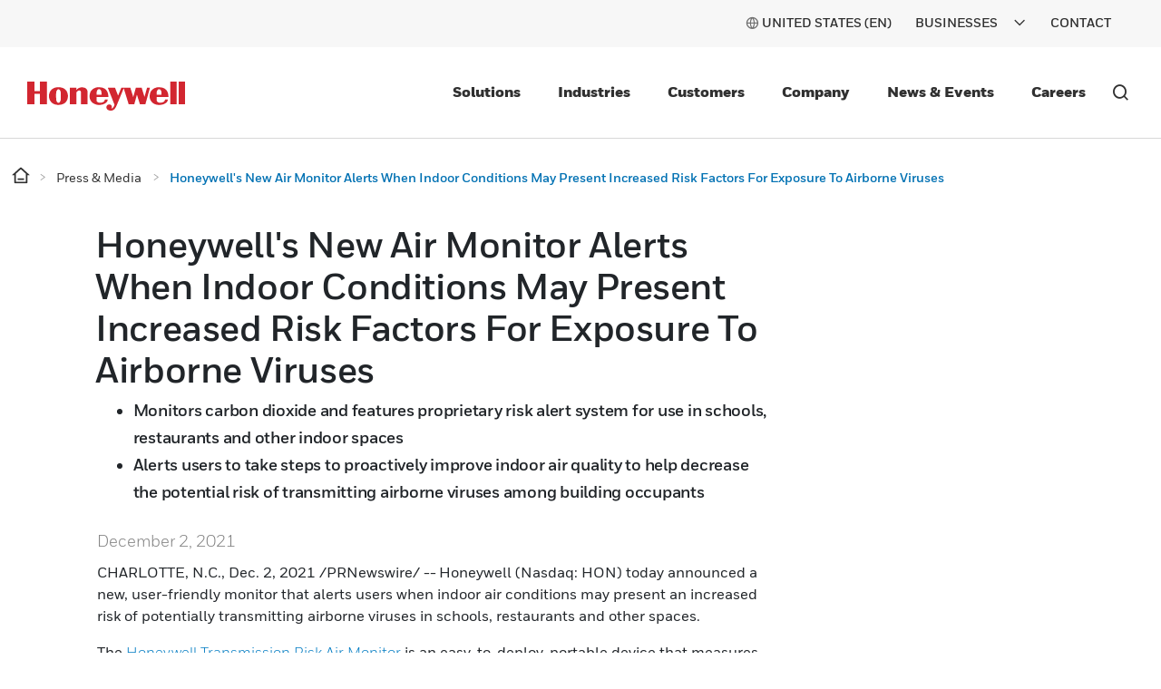

--- FILE ---
content_type: text/html;charset=utf-8
request_url: https://www.honeywell.com/us/en/press/2021/12/honeywell-s-new-air-monitor-alerts-when-indoor-conditions-may-present-increased-risk-factors-for-exposure-to-airborne-viruses
body_size: 22886
content:

<!DOCTYPE HTML>
<html lang="en-US">
<head>
    

    <meta charset="UTF-8"/>
    
    
    
        <title>Honeywell&#39;s New Air Monitor Alerts When Indoor Conditions May Present Increased Risk Factors For Exposure To Airborne Viruses</title>
        <meta name="description" content="The Honeywell Transmission Risk Air Monitor is an easy-to-deploy, portable device that measures carbon dioxide and features a proprietary risk alerting system based on user-selected activity levels within a room."/>
        
        <meta property="og:title" content="Honeywell&#39;s New Air Monitor Alerts When Indoor Conditions May Present Increased Risk Factors For Exposure To Airborne Viruses"/>
        
        
        <meta property="og:url" content="https://www.honeywell.com/us/en/press/2021/12/honeywell-s-new-air-monitor-alerts-when-indoor-conditions-may-present-increased-risk-factors-for-exposure-to-airborne-viruses"/>
        <script defer="defer" type="text/javascript" src="https://rum.hlx.page/.rum/@adobe/helix-rum-js@%5E2/dist/rum-standalone.js" data-routing="env=prod,tier=publish,ams=Honeywell"></script>
<link rel="canonical" href="https://www.honeywell.com/us/en/press/2021/12/honeywell-s-new-air-monitor-alerts-when-indoor-conditions-may-present-increased-risk-factors-for-exposure-to-airborne-viruses"/>
    
    <meta name="viewport" content="width=device-width, initial-scale=1"/>
    
    
    <meta name="keywords" content="Safety"/>
    <meta name="template" content="press-article-page-template"/>
    
    
    <meta property="og:type" content="website"/>
    

    
        
    
    
    
    
    
    

    

<link rel="shortcut icon" type="image/x-icon" href="/etc.clientlibs/baseline-tenant/clientlibs/clientlib-general/resources/icons/favicon.ico"/>


<p id="customHeadId" data-isEnabled="true" data-configLyticsScript="3ec01b787105aeb8747c33fe2dd78854" data-resourcePath="/content/honeywellbt/us/en/press/2021/12/honeywell-s-new-air-monitor-alerts-when-indoor-conditions-may-present-increased-risk-factors-for-exposure-to-airborne-viruses/jcr:content" data-tenantPath="/content/hbtbt" style="display:none;"></p>

    
    
    <meta name="google-site-verification" content="ayM9HIZ7viBmCXwPwPqbbjOcc8CPekoQ2T9p2yKRk08"/>



    






    
    




    
        
            
                
                    
                    
                        <link rel="alternate" href="https://www.honeywell.com/us/en/press/2021/12/honeywell-s-new-air-monitor-alerts-when-indoor-conditions-may-present-increased-risk-factors-for-exposure-to-airborne-viruses" hreflang="x-default"/>
                    
                
                
            

        
    

    
        <meta name="google-site-verification" content="V6X4VIB-Ifb83L7yiC88HXbqW1q5xBw-6X8vidrFBtc" />
    

    

    
        <script src="https://cdn.signalfx.com/o11y-gdi-rum/v0.16.3/splunk-otel-web.js" crossorigin="anonymous"></script>
<script>
    SplunkRum.init({
        realm: "us1",
        rumAccessToken: "e3ZxjebLiuIIaNB50wnv-A",
        applicationName: "honcom-prod",
        deploymentEnvironment: "prod",
	tracer: {
		sampler: new SplunkRum.SessionBasedSampler({
		ratio: 0.1
		}),
	},	ignoreUrls:[/\/pif\/api/,/\/c.go-mpulse.net\/api/,/\/libs\/granite\/csrf\/token.json/,/\/report.honeywell.gbqofs.io/,/\/apps/,/\/libs/,/\/etc.clientlibs/,/\/bin/,/\/error\/session-time-out/,/\8886991292a6432fb47066a35e3e3141/,/\/cdn.cookielaw.org/,/\/q.quora.com/,/\/t.co\/i/,/\/content/,/\/analytics.twitter.com/,/\/assets.adobedtm.com/,/\/honeywell.satmetrix.com/,/\/cdn.bizible.com/,/\/d.adroll.com/]
    });
</script>
 
 
<script src="https://cdn.signalfx.com/o11y-gdi-rum/v0.16.3/splunk-otel-web-session-recorder.js" crossorigin="anonymous"></script>
<script>
SplunkSessionRecorder.init({
  app: "honcom-prod",
  beaconUrl: "https://rum-ingest.us1.signalfx.com/v1/rumreplay",
  rumAuth: "e3ZxjebLiuIIaNB50wnv-A",
});
</script>
    

    

    

    
<link rel="stylesheet" href="/etc.clientlibs/baseline-tenant/clientlibs/v2/clientlib-base-v2.min.b0740b83a0dfaf03f68a6cb25f19d499.css" type="text/css">


<link rel='stylesheet' href='/etc.clientlibs/v2/base-s7-css.min.css' type='text/css'>
<script defer src='/etc.clientlibs/v2/base-s7-js.min.js'></script>



    
<link rel="stylesheet" href="/etc.clientlibs/baseline-tenant/clientlibs/v2/common/portal-common.min.dd191ec25188642fb44b81691c2d8156.css" type="text/css">
<link rel="stylesheet" href="/etc.clientlibs/baseline-tenant/clientlibs/v2/tenant-clientlibs/general-header-footer-honeywellbt.min.ae026e0cb85d4ffc3b0ac20d16f5fcb9.css" type="text/css">


    <script defer src="/etc.clientlibs/baseline-tenant/clientlibs/v2/common/base-js.min.7636dea4ad038fd45d50ce7617785ce8.js"></script>

<script defer src="/etc.clientlibs/baseline-tenant/clientlibs/v2/common/portal-common.min.90951cd51dcc9980abfb903a80318dc6.js"></script>
<script defer src="/etc.clientlibs/baseline-tenant/clientlibs/v2/tenant-clientlibs/general-header-footer-honeywellbt.min.719796eabc91aaea4d847c5d5bddb77b.js"></script>




<link rel='stylesheet' href='/etc.clientlibs/v2/content/honeywellbt/us/en/press/2021/12/honeywell-s-new-air-monitor-alerts-when-indoor-conditions-may-present-increased-risk-factors-for-exposure-to-airborne-viruses.min.d4-37-3-m1734233574623.css' type='text/css'>



<script defer src='/etc.clientlibs/v2/content/honeywellbt/us/en/press/2021/12/honeywell-s-new-air-monitor-alerts-when-indoor-conditions-may-present-increased-risk-factors-for-exposure-to-airborne-viruses.min.d4-37-3-m1734233574623.js'></script>


    <div class="access-check-main" data-path="/content/honeywellbt/us/en/press/2021/12/honeywell-s-new-air-monitor-alerts-when-indoor-conditions-may-present-increased-risk-factors-for-exposure-to-airborne-viruses/jcr:content">
        <div class="fragment-toolId"></div>
        
        <input type="hidden" class="form-control " name="req-access-denied"/>
        <input type="hidden" class="form-control " name="req-access-pending"/>
        <input type="hidden" class="form-control " name="req-access-not-permitted"/>
        <input type="hidden" class="form-control " name="req-access-asds"/>
        <input type="hidden" class="form-control " name="req-access-not-requested"/>
    </div>

    
   

    <!-- launch script-->
    
    
    

    

    


        <script type="text/javascript" src="//assets.adobedtm.com/ccbae5a917c7/08a64ee49047/launch-73eeb268f28f.min.js" async></script>


    
    




<script>(window.BOOMR_mq=window.BOOMR_mq||[]).push(["addVar",{"rua.upush":"false","rua.cpush":"true","rua.upre":"false","rua.cpre":"false","rua.uprl":"false","rua.cprl":"false","rua.cprf":"false","rua.trans":"SJ-f9f25317-56ad-41be-87b1-751a6f3c5ca5","rua.cook":"false","rua.ims":"false","rua.ufprl":"false","rua.cfprl":"true","rua.isuxp":"false","rua.texp":"norulematch","rua.ceh":"false","rua.ueh":"false","rua.ieh.st":"0"}]);</script>
                              <script>!function(e){var n="https://s.go-mpulse.net/boomerang/";if("False"=="True")e.BOOMR_config=e.BOOMR_config||{},e.BOOMR_config.PageParams=e.BOOMR_config.PageParams||{},e.BOOMR_config.PageParams.pci=!0,n="https://s2.go-mpulse.net/boomerang/";if(window.BOOMR_API_key="PMH2X-ZEMGD-FDUSY-T3SLJ-VYCX7",function(){function e(){if(!o){var e=document.createElement("script");e.id="boomr-scr-as",e.src=window.BOOMR.url,e.async=!0,i.parentNode.appendChild(e),o=!0}}function t(e){o=!0;var n,t,a,r,d=document,O=window;if(window.BOOMR.snippetMethod=e?"if":"i",t=function(e,n){var t=d.createElement("script");t.id=n||"boomr-if-as",t.src=window.BOOMR.url,BOOMR_lstart=(new Date).getTime(),e=e||d.body,e.appendChild(t)},!window.addEventListener&&window.attachEvent&&navigator.userAgent.match(/MSIE [67]\./))return window.BOOMR.snippetMethod="s",void t(i.parentNode,"boomr-async");a=document.createElement("IFRAME"),a.src="about:blank",a.title="",a.role="presentation",a.loading="eager",r=(a.frameElement||a).style,r.width=0,r.height=0,r.border=0,r.display="none",i.parentNode.appendChild(a);try{O=a.contentWindow,d=O.document.open()}catch(_){n=document.domain,a.src="javascript:var d=document.open();d.domain='"+n+"';void(0);",O=a.contentWindow,d=O.document.open()}if(n)d._boomrl=function(){this.domain=n,t()},d.write("<bo"+"dy onload='document._boomrl();'>");else if(O._boomrl=function(){t()},O.addEventListener)O.addEventListener("load",O._boomrl,!1);else if(O.attachEvent)O.attachEvent("onload",O._boomrl);d.close()}function a(e){window.BOOMR_onload=e&&e.timeStamp||(new Date).getTime()}if(!window.BOOMR||!window.BOOMR.version&&!window.BOOMR.snippetExecuted){window.BOOMR=window.BOOMR||{},window.BOOMR.snippetStart=(new Date).getTime(),window.BOOMR.snippetExecuted=!0,window.BOOMR.snippetVersion=12,window.BOOMR.url=n+"PMH2X-ZEMGD-FDUSY-T3SLJ-VYCX7";var i=document.currentScript||document.getElementsByTagName("script")[0],o=!1,r=document.createElement("link");if(r.relList&&"function"==typeof r.relList.supports&&r.relList.supports("preload")&&"as"in r)window.BOOMR.snippetMethod="p",r.href=window.BOOMR.url,r.rel="preload",r.as="script",r.addEventListener("load",e),r.addEventListener("error",function(){t(!0)}),setTimeout(function(){if(!o)t(!0)},3e3),BOOMR_lstart=(new Date).getTime(),i.parentNode.appendChild(r);else t(!1);if(window.addEventListener)window.addEventListener("load",a,!1);else if(window.attachEvent)window.attachEvent("onload",a)}}(),"".length>0)if(e&&"performance"in e&&e.performance&&"function"==typeof e.performance.setResourceTimingBufferSize)e.performance.setResourceTimingBufferSize();!function(){if(BOOMR=e.BOOMR||{},BOOMR.plugins=BOOMR.plugins||{},!BOOMR.plugins.AK){var n="true"=="true"?1:0,t="",a="clmjnvix2klok2lwggoa-f-57ce7771c-clientnsv4-s.akamaihd.net",i="false"=="true"?2:1,o={"ak.v":"39","ak.cp":"960565","ak.ai":parseInt("604669",10),"ak.ol":"0","ak.cr":9,"ak.ipv":4,"ak.proto":"h2","ak.rid":"937d9bdb","ak.r":47358,"ak.a2":n,"ak.m":"a","ak.n":"essl","ak.bpcip":"18.216.150.0","ak.cport":38370,"ak.gh":"23.208.24.243","ak.quicv":"","ak.tlsv":"tls1.3","ak.0rtt":"","ak.0rtt.ed":"","ak.csrc":"-","ak.acc":"","ak.t":"1769353628","ak.ak":"hOBiQwZUYzCg5VSAfCLimQ==rUOZsipY8b1JD28j2CzDv9Tghn5783UDy/jYMBZMhx66kdxVy6ikk6FwNC8dyOWOrjtBQHcc3INIPosOCgEnbwKxGU/ixw5bTWKN47DVUZK6o4KgLYhhCmL4bAvZwvEblyFoHrvfwyMC8gOThHDHZ1KxailAZvhsApYJYdEEMZyhyUYNnp/O3WfSLukdknLxbTjMhBJKOuhisdbpZuRZ0lrQHqw3PV3qv/VlPWJJVTvtkfpC0yLzkjkUjR5KsKnKQ945Dc466osYmBVAb9TI7ZYhUJobbqhp5XnN+deNSG9wc+7PO+wdgcKi1pLMCPpfGkrl1EE6G/M8TyAs065waJ7KpGuRf4i8NkNULhiqo3MoiKfPxTWl59mLDFqO8z1cFHzrLCBI4GVyNCmMCzaYOgceCeFRvyHm/SryzxmJKz8=","ak.pv":"216","ak.dpoabenc":"","ak.tf":i};if(""!==t)o["ak.ruds"]=t;var r={i:!1,av:function(n){var t="http.initiator";if(n&&(!n[t]||"spa_hard"===n[t]))o["ak.feo"]=void 0!==e.aFeoApplied?1:0,BOOMR.addVar(o)},rv:function(){var e=["ak.bpcip","ak.cport","ak.cr","ak.csrc","ak.gh","ak.ipv","ak.m","ak.n","ak.ol","ak.proto","ak.quicv","ak.tlsv","ak.0rtt","ak.0rtt.ed","ak.r","ak.acc","ak.t","ak.tf"];BOOMR.removeVar(e)}};BOOMR.plugins.AK={akVars:o,akDNSPreFetchDomain:a,init:function(){if(!r.i){var e=BOOMR.subscribe;e("before_beacon",r.av,null,null),e("onbeacon",r.rv,null,null),r.i=!0}return this},is_complete:function(){return!0}}}}()}(window);</script></head>

<body class="article-page page basicpage">


    



    



<main>
    <div class="root responsivegrid">


<div class="aem-Grid aem-Grid--12 aem-Grid--tablet--12 aem-Grid--default--12 aem-Grid--phone--12 ">
    
    <div class="localized-experiencefragment experiencefragment aem-GridColumn aem-GridColumn--default--12">
<div class="cmp-experiencefragment cmp-experiencefragment--header">
<div class="xf-content-height">
    


<div class="aem-Grid aem-Grid--12 aem-Grid--default--12 ">
    
    <div class="responsivegrid aem-GridColumn aem-GridColumn--default--12">


<div class="aem-Grid aem-Grid--12 aem-Grid--default--12 ">
    
    <div class="header aem-GridColumn aem-GridColumn--default--12">
    
    

    

    
    <input type="hidden" id="buyer_access_toolId"/>
     
    <input type="hidden" id="nonLoginPageList" name="nonLoginPageList"/>
    <div class="global-header-toplinks navigationV2 ">
    

    



<div class="header-links-topline top-quick-links d-flex justify-content-end">
    <ul class="d-flex list-unstyled">
        
            

  
  
  
  
  
  
  
  <input type="hidden" value="true" class="enableRedirectCLS" name="enableRedirectCLS"/>
  
    
      <li class="icon header-country-icon header-country-clsType" data-clsType="flyOutCLSV2">
        
        
          <a class="countryLangFlyout" aria-label="countryLangFlyout" href="javascript:void(0);" data-locale-current="us/en">
            <span class="hv2-icon icon-global"/>
            
              <span class="countryName"></span>
            
          </a>
          <div class="cmp-cls-v2-flyOut">
            
            
              



    <div class="cmp-cls-v2">
        <ul class="cmp-cls-v2__close">
            <li class="cls-mobile-close">
                <button class="cls-mobile-close-button icon icon-close" aria-label="Close Flyout "></button>
            </li>
        </ul>
        <div>
            <div class="cmp-cls-v2__header">
                <span class="cmp-cls-v2__heading">Global</span>
            </div>
            
                <div class="cmp-cls-v2__searchbar">
                    <button type="submit" class="cmp-cls-v2__searchbar-icon icon-search"></button>
                    <input class="cmp-cls-v2__searchbar-input" autocomplete="off" id="clsV2ListSearch" type="text" placeholder="Search a country"/>
                    <span class="cmp-cls-v2__searchbar-input-close-button icon-close"/>
                </div>
            
            <ul class="cmp-cls-v2__regions">
                <li class="cmp-cls-v2__region">
                    <p class="cmp-cls-v2__region-title">
                        Africa
                        <span class="add-down-chevron">
                        </span>
                    </p>
                    <section class="cmp-cls-v2__region-country">
                        <ul>
                            <li>
                                <ul class="cmp-cls-v2__languageList">
                                    <li class="cmp-cls-v2__languageList-items" data-country-language-code="dz-en" data-locale-path="dz/en" data-locale="Algeria (EN)">
                                        
                                        
                                            
                                            
                                                <a class="cmp-cls-v2__languageList-items-link" href="/dz/en" target="_self">Algeria - English </a>
                                            
                                            
                                        
                                    </li>
                                </ul>
                            </li>
                        
                            <li>
                                <ul class="cmp-cls-v2__languageList">
                                    <li class="cmp-cls-v2__languageList-items" data-country-language-code="ao-en" data-locale-path="ao/en" data-locale="Angola (EN)">
                                        
                                        
                                            
                                            
                                                <a class="cmp-cls-v2__languageList-items-link" href="/ao/en" target="_self">Angola - English </a>
                                            
                                            
                                        
                                    </li>
                                </ul>
                            </li>
                        
                            <li>
                                <ul class="cmp-cls-v2__languageList">
                                    <li class="cmp-cls-v2__languageList-items" data-country-language-code="ke-en" data-locale-path="ke/en" data-locale="Kenya (EN)">
                                        
                                        
                                            
                                            
                                                <a class="cmp-cls-v2__languageList-items-link" href="/ke/en" target="_self">Kenya - English </a>
                                            
                                            
                                        
                                    </li>
                                </ul>
                            </li>
                        
                            <li>
                                <ul class="cmp-cls-v2__languageList">
                                    <li class="cmp-cls-v2__languageList-items" data-country-language-code="ma-fr" data-locale-path="ma/fr" data-locale="Morocco (FR)">
                                        
                                        
                                            
                                            
                                                <a class="cmp-cls-v2__languageList-items-link" href="/ma/fr" target="_self">Morocco - French </a>
                                            
                                            
                                        
                                    </li>
                                </ul>
                            </li>
                        
                            <li>
                                <ul class="cmp-cls-v2__languageList">
                                    <li class="cmp-cls-v2__languageList-items" data-country-language-code="ng-en" data-locale-path="ng/en" data-locale="Nigeria (EN)">
                                        
                                        
                                            
                                            
                                                <a class="cmp-cls-v2__languageList-items-link" href="/ng/en" target="_self">Nigeria - English </a>
                                            
                                            
                                        
                                    </li>
                                </ul>
                            </li>
                        
                            <li>
                                <ul class="cmp-cls-v2__languageList">
                                    <li class="cmp-cls-v2__languageList-items" data-country-language-code="za-en" data-locale-path="za/en" data-locale="South Africa (EN)">
                                        
                                        
                                            
                                            
                                                <a class="cmp-cls-v2__languageList-items-link" href="/za/en" target="_self">South Africa - English </a>
                                            
                                            
                                        
                                    </li>
                                </ul>
                            </li>
                        
                            <li>
                                <ul class="cmp-cls-v2__languageList">
                                    <li class="cmp-cls-v2__languageList-items" data-country-language-code="tn-fr" data-locale-path="tn/fr" data-locale="Tunisia (FR)">
                                        
                                        
                                            
                                            
                                                <a class="cmp-cls-v2__languageList-items-link" href="/tn/fr" target="_self">Tunisia - French </a>
                                            
                                            
                                        
                                    </li>
                                </ul>
                            </li>
                        </ul>
                    </section>
                </li>
            
                <li class="cmp-cls-v2__region">
                    <p class="cmp-cls-v2__region-title">
                        Asia Pacific
                        <span class="add-down-chevron">
                        </span>
                    </p>
                    <section class="cmp-cls-v2__region-country">
                        <ul>
                            <li>
                                <ul class="cmp-cls-v2__languageList">
                                    <li class="cmp-cls-v2__languageList-items" data-country-language-code="au-en" data-locale-path="au/en" data-locale="Australia (EN)">
                                        
                                        
                                            
                                            
                                                <a class="cmp-cls-v2__languageList-items-link" href="/au/en" target="_self">Australia - English </a>
                                            
                                            
                                        
                                    </li>
                                </ul>
                            </li>
                        
                            <li>
                                <ul class="cmp-cls-v2__languageList">
                                    <li class="cmp-cls-v2__languageList-items" data-country-language-code="cn-zh" data-locale-path="cn/zh" data-locale="China (ZH)">
                                        
                                        
                                            
                                            
                                            
                                                <a class="cmp-cls-v2__languageList-items-link" href="https://www.honeywell.com.cn/cn/zh" target="_blank">China - Chinese </a>
                                            
                                        
                                    </li>
                                </ul>
                            </li>
                        
                            <li>
                                <ul class="cmp-cls-v2__languageList">
                                    <li class="cmp-cls-v2__languageList-items" data-country-language-code="in-en" data-locale-path="in/en" data-locale="India (EN)">
                                        
                                        
                                            
                                            
                                                <a class="cmp-cls-v2__languageList-items-link" href="/in/en" target="_self">India - English </a>
                                            
                                            
                                        
                                    </li>
                                </ul>
                            </li>
                        
                            <li>
                                <ul class="cmp-cls-v2__languageList">
                                    <li class="cmp-cls-v2__languageList-items" data-country-language-code="id-id" data-locale-path="id/id" data-locale="Indonesia (ID)">
                                        
                                        
                                            
                                            
                                                <a class="cmp-cls-v2__languageList-items-link" href="/id/id" target="_self">Indonesia - Indonesian</a>
                                            
                                            
                                        
                                    </li>
                                </ul>
                            </li>
                        
                            <li>
                                <ul class="cmp-cls-v2__languageList">
                                    <li class="cmp-cls-v2__languageList-items" data-country-language-code="jp-ja" data-locale-path="jp/ja" data-locale="Japan (JA)">
                                        
                                        
                                            
                                            
                                                <a class="cmp-cls-v2__languageList-items-link" href="/jp/ja" target="_self">Japan - Japanese</a>
                                            
                                            
                                        
                                    </li>
                                </ul>
                            </li>
                        
                            <li>
                                <ul class="cmp-cls-v2__languageList">
                                    <li class="cmp-cls-v2__languageList-items" data-country-language-code="my-en" data-locale-path="my/en" data-locale="Malaysia (EN)">
                                        
                                        
                                            
                                            
                                                <a class="cmp-cls-v2__languageList-items-link" href="/my/en" target="_self">Malaysia - English </a>
                                            
                                            
                                        
                                    </li>
                                </ul>
                            </li>
                        
                            <li>
                                <ul class="cmp-cls-v2__languageList">
                                    <li class="cmp-cls-v2__languageList-items" data-country-language-code="kr-ko" data-locale-path="kr/ko" data-locale="Republic of Korea (KO)">
                                        
                                        
                                            
                                            
                                                <a class="cmp-cls-v2__languageList-items-link" href="/kr/ko" target="_self">Republic of Korea - Korean</a>
                                            
                                            
                                        
                                    </li>
                                </ul>
                            </li>
                        
                            <li>
                                <ul class="cmp-cls-v2__languageList">
                                    <li class="cmp-cls-v2__languageList-items" data-country-language-code="ph-en" data-locale-path="ph/en" data-locale="Philippines (EN)">
                                        
                                        
                                            
                                            
                                                <a class="cmp-cls-v2__languageList-items-link" href="/ph/en" target="_self">Philippines - English </a>
                                            
                                            
                                        
                                    </li>
                                </ul>
                            </li>
                        
                            <li>
                                <ul class="cmp-cls-v2__languageList">
                                    <li class="cmp-cls-v2__languageList-items" data-country-language-code="sg-en" data-locale-path="sg/en" data-locale="Singapore (EN)">
                                        
                                        
                                            
                                            
                                                <a class="cmp-cls-v2__languageList-items-link" href="/sg/en" target="_self">Singapore - English </a>
                                            
                                            
                                        
                                    </li>
                                </ul>
                            </li>
                        
                            <li>
                                <ul class="cmp-cls-v2__languageList">
                                    <li class="cmp-cls-v2__languageList-items" data-country-language-code="th-en" data-locale-path="th/en" data-locale="Thailand (EN)">
                                        
                                        
                                            
                                            
                                                <a class="cmp-cls-v2__languageList-items-link" href="/th/en" target="_self">Thailand - English </a>
                                            
                                            
                                        
                                    </li>
                                </ul>
                            </li>
                        
                            <li>
                                <ul class="cmp-cls-v2__languageList">
                                    <li class="cmp-cls-v2__languageList-items" data-country-language-code="vn-vi" data-locale-path="vn/vi" data-locale="Vietnam (VI)">
                                        
                                        
                                            
                                            
                                                <a class="cmp-cls-v2__languageList-items-link" href="/vn/vi" target="_self">Vietnam - Vietnamese</a>
                                            
                                            
                                        
                                    </li>
                                </ul>
                            </li>
                        </ul>
                    </section>
                </li>
            
                <li class="cmp-cls-v2__region">
                    <p class="cmp-cls-v2__region-title">
                        Europe
                        <span class="add-down-chevron">
                        </span>
                    </p>
                    <section class="cmp-cls-v2__region-country">
                        <ul>
                            <li>
                                <ul class="cmp-cls-v2__languageList">
                                    <li class="cmp-cls-v2__languageList-items" data-country-language-code="at-de" data-locale-path="at/de" data-locale="Austria (DE)">
                                        
                                        
                                            
                                            
                                                <a class="cmp-cls-v2__languageList-items-link" href="/at/de" target="_self">Austria - German</a>
                                            
                                            
                                        
                                    </li>
                                </ul>
                            </li>
                        
                            <li>
                                <ul class="cmp-cls-v2__languageList">
                                    <li class="cmp-cls-v2__languageList-items" data-country-language-code="be-fr" data-locale-path="be/fr" data-locale="Belgium (FR)">
                                        
                                        
                                            
                                            
                                                <a class="cmp-cls-v2__languageList-items-link" href="/be/fr" target="_self">Belgium - French </a>
                                            
                                            
                                        
                                    </li>
                                </ul>
                            </li>
                        
                            <li>
                                <ul class="cmp-cls-v2__languageList">
                                    <li class="cmp-cls-v2__languageList-items" data-country-language-code="be-nl" data-locale-path="be/nl" data-locale="Belgium (NL)">
                                        
                                        
                                            
                                            
                                                <a class="cmp-cls-v2__languageList-items-link" href="/be/nl" target="_self">Belgium - Dutch</a>
                                            
                                            
                                        
                                    </li>
                                </ul>
                            </li>
                        
                            <li>
                                <ul class="cmp-cls-v2__languageList">
                                    <li class="cmp-cls-v2__languageList-items" data-country-language-code="bg-bg" data-locale-path="bg/bg" data-locale="Bulgaria (BG)">
                                        
                                        
                                            
                                            
                                                <a class="cmp-cls-v2__languageList-items-link" href="/bg/bg" target="_self">Bulgaria - Bulgarian</a>
                                            
                                            
                                        
                                    </li>
                                </ul>
                            </li>
                        
                            <li>
                                <ul class="cmp-cls-v2__languageList">
                                    <li class="cmp-cls-v2__languageList-items" data-country-language-code="cz-en" data-locale-path="cz/en" data-locale="Czech Republic (EN)">
                                        
                                        
                                            
                                            
                                                <a class="cmp-cls-v2__languageList-items-link" href="/cz/en" target="_self">Czech Republic - English </a>
                                            
                                            
                                        
                                    </li>
                                </ul>
                            </li>
                        
                            <li>
                                <ul class="cmp-cls-v2__languageList">
                                    <li class="cmp-cls-v2__languageList-items" data-country-language-code="dk-da" data-locale-path="dk/da" data-locale="Denmark (DA)">
                                        
                                        
                                            
                                            
                                                <a class="cmp-cls-v2__languageList-items-link" href="/dk/da" target="_self">Denmark - Danish</a>
                                            
                                            
                                        
                                    </li>
                                </ul>
                            </li>
                        
                            <li>
                                <ul class="cmp-cls-v2__languageList">
                                    <li class="cmp-cls-v2__languageList-items" data-country-language-code="fi-fi" data-locale-path="fi/fi" data-locale="Finland (FI)">
                                        
                                        
                                            
                                            
                                                <a class="cmp-cls-v2__languageList-items-link" href="/fi/fi" target="_self">Finland - Finnish</a>
                                            
                                            
                                        
                                    </li>
                                </ul>
                            </li>
                        
                            <li>
                                <ul class="cmp-cls-v2__languageList">
                                    <li class="cmp-cls-v2__languageList-items" data-country-language-code="fr-fr" data-locale-path="fr/fr" data-locale="France (FR)">
                                        
                                        
                                            
                                            
                                                <a class="cmp-cls-v2__languageList-items-link" href="/fr/fr" target="_self">France - French </a>
                                            
                                            
                                        
                                    </li>
                                </ul>
                            </li>
                        
                            <li>
                                <ul class="cmp-cls-v2__languageList">
                                    <li class="cmp-cls-v2__languageList-items" data-country-language-code="de-de" data-locale-path="de/de" data-locale="Germany (DE)">
                                        
                                        
                                            
                                            
                                                <a class="cmp-cls-v2__languageList-items-link" href="/de/de" target="_self">Germany - German</a>
                                            
                                            
                                        
                                    </li>
                                </ul>
                            </li>
                        
                            <li>
                                <ul class="cmp-cls-v2__languageList">
                                    <li class="cmp-cls-v2__languageList-items" data-country-language-code="hu-hu" data-locale-path="hu/hu" data-locale="Hungary (HU)">
                                        
                                        
                                            
                                            
                                                <a class="cmp-cls-v2__languageList-items-link" href="/hu/hu" target="_self">Hungary - Hungarian</a>
                                            
                                            
                                        
                                    </li>
                                </ul>
                            </li>
                        
                            <li>
                                <ul class="cmp-cls-v2__languageList">
                                    <li class="cmp-cls-v2__languageList-items" data-country-language-code="it-it" data-locale-path="it/it" data-locale="Italy (IT)">
                                        
                                        
                                            
                                            
                                                <a class="cmp-cls-v2__languageList-items-link" href="/it/it" target="_self">Italy - Italian</a>
                                            
                                            
                                        
                                    </li>
                                </ul>
                            </li>
                        
                            <li>
                                <ul class="cmp-cls-v2__languageList">
                                    <li class="cmp-cls-v2__languageList-items" data-country-language-code="nl-nl" data-locale-path="be/nl" data-locale="Netherlands (NL)">
                                        
                                        
                                            
                                            
                                                <a class="cmp-cls-v2__languageList-items-link" href="/be/nl" target="_self">Netherlands - Dutch</a>
                                            
                                            
                                        
                                    </li>
                                </ul>
                            </li>
                        
                            <li>
                                <ul class="cmp-cls-v2__languageList">
                                    <li class="cmp-cls-v2__languageList-items" data-country-language-code="no-no" data-locale-path="no/nb" data-locale="Norway (NO)">
                                        
                                        
                                            
                                            
                                                <a class="cmp-cls-v2__languageList-items-link" href="/no/nb" target="_self">Norway - Norwegian</a>
                                            
                                            
                                        
                                    </li>
                                </ul>
                            </li>
                        
                            <li>
                                <ul class="cmp-cls-v2__languageList">
                                    <li class="cmp-cls-v2__languageList-items" data-country-language-code="pl-pl" data-locale-path="pl/pl" data-locale="Poland (PL)">
                                        
                                        
                                            
                                            
                                                <a class="cmp-cls-v2__languageList-items-link" href="/pl/pl" target="_self">Poland - Polish</a>
                                            
                                            
                                        
                                    </li>
                                </ul>
                            </li>
                        
                            <li>
                                <ul class="cmp-cls-v2__languageList">
                                    <li class="cmp-cls-v2__languageList-items" data-country-language-code="ro-en" data-locale-path="ro/en" data-locale="Romania (EN)">
                                        
                                        
                                            
                                            
                                                <a class="cmp-cls-v2__languageList-items-link" href="/ro/en" target="_self">Romania - English </a>
                                            
                                            
                                        
                                    </li>
                                </ul>
                            </li>
                        
                            <li>
                                <ul class="cmp-cls-v2__languageList">
                                    <li class="cmp-cls-v2__languageList-items" data-country-language-code="sk-sk" data-locale-path="sk/sk" data-locale="Slovakia (SK)">
                                        
                                        
                                            
                                            
                                                <a class="cmp-cls-v2__languageList-items-link" href="/sk/sk" target="_self">Slovakia - Slovak</a>
                                            
                                            
                                        
                                    </li>
                                </ul>
                            </li>
                        
                            <li>
                                <ul class="cmp-cls-v2__languageList">
                                    <li class="cmp-cls-v2__languageList-items" data-country-language-code="ch-fr" data-locale-path="ch/fr" data-locale="Switzerland (FR)">
                                        
                                        
                                            
                                            
                                                <a class="cmp-cls-v2__languageList-items-link" href="/ch/fr" target="_self">Switzerland - French </a>
                                            
                                            
                                        
                                    </li>
                                </ul>
                            </li>
                        
                            <li>
                                <ul class="cmp-cls-v2__languageList">
                                    <li class="cmp-cls-v2__languageList-items" data-country-language-code="ch-de" data-locale-path="ch/de" data-locale="Switzerland (DE)">
                                        
                                        
                                            
                                            
                                                <a class="cmp-cls-v2__languageList-items-link" href="/ch/de" target="_self">Switzerland - German</a>
                                            
                                            
                                        
                                    </li>
                                </ul>
                            </li>
                        
                            <li>
                                <ul class="cmp-cls-v2__languageList">
                                    <li class="cmp-cls-v2__languageList-items" data-country-language-code="tr-tr" data-locale-path="tr/tr" data-locale="Turkey (TR)">
                                        
                                        
                                            
                                            
                                                <a class="cmp-cls-v2__languageList-items-link" href="/tr/tr" target="_self">Turkey - Turkish</a>
                                            
                                            
                                        
                                    </li>
                                </ul>
                            </li>
                        
                            <li>
                                <ul class="cmp-cls-v2__languageList">
                                    <li class="cmp-cls-v2__languageList-items" data-country-language-code="gb-en" data-locale-path="gb/en" data-locale="United Kingdom (EN)">
                                        
                                        
                                            
                                            
                                                <a class="cmp-cls-v2__languageList-items-link" href="/gb/en" target="_self">United Kingdom - English </a>
                                            
                                            
                                        
                                    </li>
                                </ul>
                            </li>
                        </ul>
                    </section>
                </li>
            
                <li class="cmp-cls-v2__region">
                    <p class="cmp-cls-v2__region-title">
                        Latin America
                        <span class="add-down-chevron">
                        </span>
                    </p>
                    <section class="cmp-cls-v2__region-country">
                        <ul>
                            <li>
                                <ul class="cmp-cls-v2__languageList">
                                    <li class="cmp-cls-v2__languageList-items" data-country-language-code="br-pt" data-locale-path="br/pt" data-locale="Brazil (PT)">
                                        
                                        
                                            
                                            
                                                <a class="cmp-cls-v2__languageList-items-link" href="/br/pt" target="_self">Brazil - Portuguese </a>
                                            
                                            
                                        
                                    </li>
                                </ul>
                            </li>
                        
                            <li>
                                <ul class="cmp-cls-v2__languageList">
                                    <li class="cmp-cls-v2__languageList-items" data-country-language-code="mx-es" data-locale-path="mx/es" data-locale="Mexico (ES)">
                                        
                                        
                                            
                                            
                                                <a class="cmp-cls-v2__languageList-items-link" href="/mx/es" target="_self">Mexico - Spanish </a>
                                            
                                            
                                        
                                    </li>
                                </ul>
                            </li>
                        </ul>
                    </section>
                </li>
            
                <li class="cmp-cls-v2__region">
                    <p class="cmp-cls-v2__region-title">
                        Middle East
                        <span class="add-down-chevron">
                        </span>
                    </p>
                    <section class="cmp-cls-v2__region-country">
                        <ul>
                            <li>
                                <ul class="cmp-cls-v2__languageList">
                                    <li class="cmp-cls-v2__languageList-items" data-country-language-code="eg-en" data-locale-path="eg/en" data-locale="Egypt (EN)">
                                        
                                        
                                            
                                            
                                                <a class="cmp-cls-v2__languageList-items-link" href="/eg/en" target="_self">Egypt - English </a>
                                            
                                            
                                        
                                    </li>
                                </ul>
                            </li>
                        
                            <li>
                                <ul class="cmp-cls-v2__languageList">
                                    <li class="cmp-cls-v2__languageList-items" data-country-language-code="iq-en" data-locale-path="ae/en" data-locale="Iraq (EN)">
                                        
                                        
                                            
                                            
                                                <a class="cmp-cls-v2__languageList-items-link" href="/ae/en" target="_self">Iraq - English </a>
                                            
                                            
                                        
                                    </li>
                                </ul>
                            </li>
                        
                            <li>
                                <ul class="cmp-cls-v2__languageList">
                                    <li class="cmp-cls-v2__languageList-items" data-country-language-code="kw-en" data-locale-path="ae/en" data-locale="Kuwait (EN)">
                                        
                                        
                                            
                                            
                                                <a class="cmp-cls-v2__languageList-items-link" href="/ae/en" target="_self">Kuwait - English </a>
                                            
                                            
                                        
                                    </li>
                                </ul>
                            </li>
                        
                            <li>
                                <ul class="cmp-cls-v2__languageList">
                                    <li class="cmp-cls-v2__languageList-items" data-country-language-code="om-en" data-locale-path="ae/en" data-locale="Oman (EN)">
                                        
                                        
                                            
                                            
                                                <a class="cmp-cls-v2__languageList-items-link" href="/ae/en" target="_self">Oman - English </a>
                                            
                                            
                                        
                                    </li>
                                </ul>
                            </li>
                        
                            <li>
                                <ul class="cmp-cls-v2__languageList">
                                    <li class="cmp-cls-v2__languageList-items" data-country-language-code="qa-en" data-locale-path="ae/en" data-locale="Qatar (EN)">
                                        
                                        
                                            
                                            
                                                <a class="cmp-cls-v2__languageList-items-link" href="/ae/en" target="_self">Qatar - English </a>
                                            
                                            
                                        
                                    </li>
                                </ul>
                            </li>
                        
                            <li>
                                <ul class="cmp-cls-v2__languageList">
                                    <li class="cmp-cls-v2__languageList-items" data-country-language-code="sa-ar" data-locale-path="sa/ar" data-locale="Saudi Arabia (AR)">
                                        
                                        
                                            
                                            
                                                <a class="cmp-cls-v2__languageList-items-link" href="/sa/ar" target="_self">Saudi Arabia - Arabic</a>
                                            
                                            
                                        
                                    </li>
                                </ul>
                            </li>
                        
                            <li>
                                <ul class="cmp-cls-v2__languageList">
                                    <li class="cmp-cls-v2__languageList-items" data-country-language-code="sa-en" data-locale-path="sa/en" data-locale="Saudi Arabia (EN)">
                                        
                                        
                                            
                                            
                                                <a class="cmp-cls-v2__languageList-items-link" href="/sa/en" target="_self">Saudi Arabia - English </a>
                                            
                                            
                                        
                                    </li>
                                </ul>
                            </li>
                        
                            <li>
                                <ul class="cmp-cls-v2__languageList">
                                    <li class="cmp-cls-v2__languageList-items" data-country-language-code="ae-ar" data-locale-path="ae/ar" data-locale="United Arab Emirates (AR)">
                                        
                                        
                                            
                                            
                                                <a class="cmp-cls-v2__languageList-items-link" href="/ae/ar" target="_self">United Arab Emirates - Arabic</a>
                                            
                                            
                                        
                                    </li>
                                </ul>
                            </li>
                        
                            <li>
                                <ul class="cmp-cls-v2__languageList">
                                    <li class="cmp-cls-v2__languageList-items" data-country-language-code="ae-en" data-locale-path="ae/en" data-locale="United Arab Emirates (EN)">
                                        
                                        
                                            
                                            
                                                <a class="cmp-cls-v2__languageList-items-link" href="/ae/en" target="_self">United Arab Emirates - English </a>
                                            
                                            
                                        
                                    </li>
                                </ul>
                            </li>
                        </ul>
                    </section>
                </li>
            
                <li class="cmp-cls-v2__region">
                    <p class="cmp-cls-v2__region-title">
                        North America
                        <span class="add-down-chevron">
                        </span>
                    </p>
                    <section class="cmp-cls-v2__region-country">
                        <ul>
                            <li>
                                <ul class="cmp-cls-v2__languageList">
                                    <li class="cmp-cls-v2__languageList-items" data-country-language-code="ca-en" data-locale-path="ca/en" data-locale="Canada (EN)">
                                        
                                        
                                            
                                            
                                                <a class="cmp-cls-v2__languageList-items-link" href="/ca/en" target="_self">Canada - English </a>
                                            
                                            
                                        
                                    </li>
                                </ul>
                            </li>
                        
                            <li>
                                <ul class="cmp-cls-v2__languageList">
                                    <li class="cmp-cls-v2__languageList-items" data-country-language-code="ca-fr" data-locale-path="ca/fr" data-locale="Canada (FR)">
                                        
                                        
                                            
                                            
                                                <a class="cmp-cls-v2__languageList-items-link" href="/ca/fr" target="_self">Canada - French </a>
                                            
                                            
                                        
                                    </li>
                                </ul>
                            </li>
                        
                            <li>
                                <ul class="cmp-cls-v2__languageList">
                                    <li class="cmp-cls-v2__languageList-items" data-country-language-code="us-en" data-locale-path="us/en" data-locale="United States (EN)">
                                        
                                        
                                            
                                            
                                                <a class="cmp-cls-v2__languageList-items-link" href="/us/en" target="_self">United States - English </a>
                                            
                                            
                                        
                                    </li>
                                </ul>
                            </li>
                        </ul>
                    </section>
                </li>
            </ul>
            <section class="cmp-cls-v2__search">
                <ul class="cmp-cls-v2__search-list">
                </ul>
            </section>
        </div>
    </div>

            
          </div>
        
      </li>
      <li>|</li>
    
    
  

            
                <li class="header-links-topline__sbglinks">
                    <a class="header-links-topline__sbglinks-heading" href="javascript:void(0);">
                        <span class="header-links-topline__sbglinks-heading-title">BUSINESSES</span>
                        <span class="go-to-sbg-links"></span>
                    </a>
                    <div class="header-sbg-links-section">
                        <div class="mobile-back-sbg-heading">
                            <span class="icon icon-carat_left go-back-sbg-link"></span>
                            BUSINESSES
                        </div>
                        <ul class="header-links-topline__sbglinks-list">
                            
                                <li class="header-links-topline__sbglink">
                                    <a href="https://aerospace.honeywell.com" target="_blank">
                                        <span class="header-links-topline__sbglink-text align-middle">Aerospace Technologies</span>
                                        <span class="header-links-topline__sbglink-icon"></span>
                                    </a>
                                </li>
                            
                        
                            
                                <li class="header-links-topline__sbglink">
                                    <a href="https://automation.honeywell.com/us/en" target="_blank">
                                        <span class="header-links-topline__sbglink-text align-middle">Industrial Automation</span>
                                        <span class="header-links-topline__sbglink-icon"></span>
                                    </a>
                                </li>
                            
                        
                            
                                <li class="header-links-topline__sbglink">
                                    <a href="https://buildings.honeywell.com/us/en" target="_blank">
                                        <span class="header-links-topline__sbglink-text align-middle">Building Automation</span>
                                        <span class="header-links-topline__sbglink-icon"></span>
                                    </a>
                                </li>
                            
                        
                            
                                <li class="header-links-topline__sbglink">
                                    <a href="https://process.honeywell.com/" target="_blank">
                                        <span class="header-links-topline__sbglink-text align-middle">Process Automation</span>
                                        <span class="header-links-topline__sbglink-icon"></span>
                                    </a>
                                </li>
                            
                        
                            
                                <li class="header-links-topline__sbglink">
                                    <a href="https://ess.honeywell.com/us/en" target="_blank">
                                        <span class="header-links-topline__sbglink-text align-middle">Process Technology</span>
                                        <span class="header-links-topline__sbglink-icon"></span>
                                    </a>
                                </li>
                            
                        </ul>
                    </div>
                </li>
                <li>|</li>
            
        

        
        
            <li><a href="/us/en/contact" target="_self">Contact</a></li>
        
        <li>|</li>

    </ul>

</div>

    

    
    
        <ul class="d-flex list-unstyled nav-gdm">
            
        </ul>
    
    </div>
    <div class="modal-backdrop loading-backdrop  js-loading-modal" style="display: none;">
        <div class="loading"></div>
    </div>
    <div class="background-overlay"></div>


<header class="global-header navigationV2 aem-Grid aem-Grid--12  ">
    <div class="global-header-container aem-GridColumn">
        <button class="mobile-menu-button icon-hamburger mobile-hamburger"></button>
        <div class="logo-container">
            
            
            
                
                <a href="https://www.honeywell.com/us/en" class="logo-link m-0" tabindex="0">
                    <img src="/content/dam/honeywellbt/en/images/logos/honeywell-logo.svg" width="175" height="175" alt="Honeywell"/>
                </a>
                
            

        </div>
        <div class="nav-container">
			
            
                <div class="navigation-v2-container" id="navigationV2Container">
                    <div class="navigationv2 navigation">

<div class="cmp-navigation-v2">
    <ul class="navigation__close mobile-hide">
        <li class="mobile-close">
            <button class="mobile-close-button icon icon-close" aria-label="Close Navigation">Close</button>
        </li>
    </ul>
    
        
            
                
    
    
    <div class="primary-navigation-v2" data-redirect-page="/content/honeywellbt/us/en.html" aria-label="Solutions">
        <div class="standard-flyout" id="standard-flyout-nav">
            

            <ul class="cmp-navigation-v2__nav-level-1  ">

                <li class="cmp-navigation-v2__item standard-primary-nav-item primary-nav-item" data-redirect="false" data-locale="en_us">
                    
    

                    
                    
                        <a href="javascript:void(0);" class="cmp-navigation-v2__item-link primary-nav navlink ">Solutions
                            
                        </a>
                        
                            <span class="icon icon-carat_right go-to-subnav"></span>
                        
                    
                    
                    
                        <nav class="secondary-navigation-v2" role="navigation">
                            <div class="aem-Grid aem-Grid--default--12 aem-Grid--phone--12">
                                
                                <div class="aem-GridColumn aem-GridColumn--default--12 mobile-fullscreen">
                                    <div class="mobile-back nav-title-primary">
                                        <span class="icon icon-carat_left go-to-prevnav"></span>
                                        Solutions
                                    </div>
                                    <ul class="lazy-entry cmp-navigation-v2__nav-level-2">

                                        

    
        <li class="cmp-navigation-v2__item standard-secondary-nav-item">
            
            
                
                    <a href="/us/en/automation" class="cmp-navigation-v2__item-link navlink" target="_self">
                        <span class="icon-wrapper"><img loading="lazy" src="/content/dam/honeywellbt/en/images/content-images/nav-icons/industry/automation.svg" alt="Automation" class="navlink-icon"/></span>
                        <span class="cmp-navigation-v2__item-title">Automation</span>
                    </a>
                    
                
                
                
            
            
        </li>
    
        <li class="cmp-navigation-v2__item standard-secondary-nav-item">
            
            
                
                    <a href="/us/en/energy-transition" class="cmp-navigation-v2__item-link navlink" target="_self">
                        <span class="icon-wrapper"><img loading="lazy" src="/content/dam/honeywellbt/en/images/content-images/nav-icons/industry/energy.svg" alt="Energy Transition" class="navlink-icon"/></span>
                        <span class="cmp-navigation-v2__item-title">Energy Transition</span>
                    </a>
                    
                
                
                
            
            
        </li>
    
        <li class="cmp-navigation-v2__item standard-secondary-nav-item">
            
            
                
                    <a href="/us/en/future-of-aviation" class="cmp-navigation-v2__item-link navlink" target="_self">
                        <span class="icon-wrapper"><img loading="lazy" src="/content/dam/honeywellbt/en/images/content-images/nav-icons/industry/aviation.svg" alt="Future of Aviation" class="navlink-icon"/></span>
                        <span class="cmp-navigation-v2__item-title">Future of Aviation</span>
                    </a>
                    
                
                
                
            
            
        </li>
    
        <li class="cmp-navigation-v2__item standard-secondary-nav-item">
            
            
                
                
                    <a href="/us/en/solutions/honeywell-forge" class="cmp-navigation-v2__item-link navlink" target="_self">
                        <span class="icon-wrapper"><img loading="lazy" src="/content/dam/brand/en/images/content-images/brand/icons-v2/Forge-Grey-Icon.svg" alt="Honeywell Forge" class="navlink-icon"/></span>
                        <span class="cmp-navigation-v2__item-title">Honeywell Forge</span>
                    </a>
                
                
            
            
        </li>
    
        <li class="cmp-navigation-v2__item standard-secondary-nav-item">
            
            
                
                    <a href="/us/en/company/ot-cybersecurity" class="cmp-navigation-v2__item-link navlink" target="_self">
                        <span class="icon-wrapper"><img loading="lazy" src="/content/dam/honeywellbt/en/images/content-images/nav-icons/company/hon-corp-ot-cybersecurity-icon.svg" alt="OT Cybersecurity" class="navlink-icon"/></span>
                        <span class="cmp-navigation-v2__item-title">OT Cybersecurity</span>
                    </a>
                    
                
                
                
            
            
        </li>
    
        <li class="cmp-navigation-v2__item standard-secondary-nav-item">
            
            
                
                    <a href="/us/en/industries/products" class="cmp-navigation-v2__item-link navlink" target="_self">
                        <span class="icon-wrapper"><img loading="lazy" src="/content/dam/aerobt/en/images/icons/navigation/AeroBT-Aerospace_Products.svg" alt="Our Products" class="navlink-icon"/></span>
                        <span class="cmp-navigation-v2__item-title">Our Products</span>
                    </a>
                    
                
                
                
            
            
        </li>
    



                                    </ul>
                                </div>
                            </div>
                        </nav>
                    
                </li>
            </ul>
        </div>
    </div>

            
            
            
            
            
            
            
        
            
                
    
    
    <div class="primary-navigation-v2" data-redirect-page="/content/honeywellbt/us/en.html" aria-label="Industries">
        <div class="standard-flyout" id="standard-flyout-nav">
            

            <ul class="cmp-navigation-v2__nav-level-1  ">

                <li class="cmp-navigation-v2__item standard-primary-nav-item primary-nav-item" data-redirect="false" data-locale="en_us">
                    
    

                    
                    
                        <a href="javascript:void(0);" class="cmp-navigation-v2__item-link primary-nav navlink ">Industries
                            
                        </a>
                        
                            <span class="icon icon-carat_right go-to-subnav"></span>
                        
                    
                    
                    
                        <nav class="secondary-navigation-v2" role="navigation">
                            <div class="aem-Grid aem-Grid--default--12 aem-Grid--phone--12">
                                
                                <div class="aem-GridColumn aem-GridColumn--default--12 mobile-fullscreen">
                                    <div class="mobile-back nav-title-primary">
                                        <span class="icon icon-carat_left go-to-prevnav"></span>
                                        Industries
                                    </div>
                                    <ul class="lazy-entry cmp-navigation-v2__nav-level-2">

                                        

    
        <li class="cmp-navigation-v2__item standard-secondary-nav-item">
            
            
                
                    <a href="https://www.honeywell.com/us/en/industries" class="cmp-navigation-v2__item-link navlink" target="_self">
                        <span class="icon-wrapper"><img loading="lazy" src="/content/dam/honeywellbt/en/images/content-images/nav-icons/products-and-solutions/hon-corp-products-and-solutions-icon.svg" alt="Products and Solutions" class="navlink-icon"/></span>
                        <span class="cmp-navigation-v2__item-title">What We Do</span>
                    </a>
                    
                
                
                
            
            
        </li>
    
        <li class="cmp-navigation-v2__item standard-secondary-nav-item">
            
            
                
                
                    <a href="/us/en/industries/aerospace" class="cmp-navigation-v2__item-link navlink" target="_self">
                        <span class="icon-wrapper"><img loading="lazy" src="/content/dam/honeywellbt/en/images/content-images/nav-icons/products-and-solutions/Aerospace_Nav_Products%20and%20Solutions.svg" alt="Aerospace" class="navlink-icon"/></span>
                        <span class="cmp-navigation-v2__item-title">Aerospace</span>
                    </a>
                
                
            
            
        </li>
    
        <li class="cmp-navigation-v2__item standard-secondary-nav-item">
            
            
                
                
                    <a href="/us/en/industries/commercial-buildings" class="cmp-navigation-v2__item-link navlink" target="_self">
                        <span class="icon-wrapper"><img loading="lazy" src="/content/dam/honeywellbt/en/images/content-images/nav-icons/products-and-solutions/Buildings%20and%20Cities_Nav_Products%20and%20Solutions.svg" alt="Commercial Buildings" class="navlink-icon"/></span>
                        <span class="cmp-navigation-v2__item-title">Commercial Buildings</span>
                    </a>
                
                
            
            
        </li>
    
        <li class="cmp-navigation-v2__item standard-secondary-nav-item">
            
            
                
                
                    <a href="/us/en/industries/data-centers" class="cmp-navigation-v2__item-link navlink" target="_self">
                        <span class="icon-wrapper"><img loading="lazy" src="/content/dam/honeywellbt/en/images/content-images/nav-icons/industry/data-centers-v2.svg" alt="Data Centers" class="navlink-icon"/></span>
                        <span class="cmp-navigation-v2__item-title">Data Centers</span>
                    </a>
                
                
            
            
        </li>
    
        <li class="cmp-navigation-v2__item standard-secondary-nav-item">
            
            
                
                
                    <a href="/us/en/industries/defense" class="cmp-navigation-v2__item-link navlink" target="_self">
                        <span class="icon-wrapper"><img loading="lazy" src="/content/dam/honeywellbt/en/images/content-images/nav-icons/industry/hon-corp-shield-icon.svg" alt="Defense" class="navlink-icon"/></span>
                        <span class="cmp-navigation-v2__item-title">Defense</span>
                    </a>
                
                
            
            
        </li>
    
        <li class="cmp-navigation-v2__item standard-secondary-nav-item">
            
            
                
                
                    <a href="/us/en/industries/healthcare" class="cmp-navigation-v2__item-link navlink" target="_self">
                        <span class="icon-wrapper"><img loading="lazy" src="/content/dam/honeywellbt/en/images/content-images/nav-icons/products-and-solutions/Healthcare%20and%20Pharma_Nav_Products%20and%20Solutions-New.svg" alt="Healthcare" class="navlink-icon"/></span>
                        <span class="cmp-navigation-v2__item-title">Healthcare</span>
                    </a>
                
                
            
            
        </li>
    
        <li class="cmp-navigation-v2__item standard-secondary-nav-item">
            
            
                
                
                    <a href="/us/en/industries/life-sciences" class="cmp-navigation-v2__item-link navlink" target="_self">
                        <span class="icon-wrapper"><img loading="lazy" src="/content/dam/honeywellbt/en/images/content-images/nav-icons/industry/life-sciences-1.svg" alt="Life Sciences" class="navlink-icon"/></span>
                        <span class="cmp-navigation-v2__item-title">Life Sciences</span>
                    </a>
                
                
            
            
        </li>
    
        <li class="cmp-navigation-v2__item standard-secondary-nav-item">
            
            
                
                
                    <a href="/us/en/industries/manufacturing" class="cmp-navigation-v2__item-link navlink" target="_self">
                        <span class="icon-wrapper"><img loading="lazy" src="/content/dam/honeywellbt/en/images/content-images/nav-icons/industry/manufacturing.svg" alt="Manufacturing" class="navlink-icon"/></span>
                        <span class="cmp-navigation-v2__item-title">Manufacturing</span>
                    </a>
                
                
            
            
        </li>
    
        <li class="cmp-navigation-v2__item standard-secondary-nav-item">
            
            
                
                
                    <a href="/us/en/industries/oil-gas" class="cmp-navigation-v2__item-link navlink" target="_self">
                        <span class="icon-wrapper"><img loading="lazy" src="/content/dam/honeywellbt/en/images/content-images/nav-icons/industry/renewable-fuels.svg" alt="Oil &amp; Gas" class="navlink-icon"/></span>
                        <span class="cmp-navigation-v2__item-title">Oil &amp; Gas</span>
                    </a>
                
                
            
            
        </li>
    
        <li class="cmp-navigation-v2__item standard-secondary-nav-item">
            
            
                
                
                    <a href="/us/en/industries/retail" class="cmp-navigation-v2__item-link navlink" target="_self">
                        <span class="icon-wrapper"><img loading="lazy" src="/content/dam/honeywellbt/en/images/content-images/nav-icons/products-and-solutions/Retail_Nav_Products%20and%20Solutions.svg" alt="Retail" class="navlink-icon"/></span>
                        <span class="cmp-navigation-v2__item-title">Retail</span>
                    </a>
                
                
            
            
        </li>
    
        <li class="cmp-navigation-v2__item standard-secondary-nav-item">
            
            
                
                
                    <a href="/us/en/industries/utilities" class="cmp-navigation-v2__item-link navlink" target="_self">
                        <span class="icon-wrapper"><img loading="lazy" src="/content/dam/honeywellbt/en/images/content-images/nav-icons/industry/utilities.svg" alt="Utilities" class="navlink-icon"/></span>
                        <span class="cmp-navigation-v2__item-title">Utilities</span>
                    </a>
                
                
            
            
        </li>
    
        <li class="cmp-navigation-v2__item standard-secondary-nav-item">
            
            
                
                
                    <a href="/us/en/industries/warehouse-logistics" class="cmp-navigation-v2__item-link navlink" target="_self">
                        <span class="icon-wrapper"><img loading="lazy" src="/content/dam/honeywellbt/en/images/content-images/nav-icons/products-and-solutions/Supply%20Chain_Nav_Products%20and%20Solutions.svg" alt="Warehouse &amp; Logistics" class="navlink-icon"/></span>
                        <span class="cmp-navigation-v2__item-title">Warehouse &amp; Logistics</span>
                    </a>
                
                
            
            
        </li>
    



                                    </ul>
                                </div>
                            </div>
                        </nav>
                    
                </li>
            </ul>
        </div>
    </div>

            
            
            
            
            
            
            
        
            
                
    
    
    <div class="primary-navigation-v2" data-redirect-page="/content/honeywellbt/us/en.html" aria-label="Customers">
        <div class="standard-flyout" id="standard-flyout-nav">
            

            <ul class="cmp-navigation-v2__nav-level-1  ">

                <li class="cmp-navigation-v2__item standard-primary-nav-item primary-nav-item" data-redirect="false" data-locale="en_us">
                    
    

                    
                    
                    
                        
                        
                            <a href="/us/en/customer-stories" class="cmp-navigation-v2__item-link primary-nav navlink " target="_self">Customers
                                
                            </a>
                            
                        
                    
                    
                </li>
            </ul>
        </div>
    </div>

            
            
            
            
            
            
            
        
            
                
    
    
    <div class="primary-navigation-v2" data-redirect-page="/content/honeywellbt/us/en.html" aria-label="Company">
        <div class="standard-flyout" id="standard-flyout-nav">
            

            <ul class="cmp-navigation-v2__nav-level-1  ">

                <li class="cmp-navigation-v2__item standard-primary-nav-item primary-nav-item" data-redirect="false" data-locale="en_us">
                    
    

                    
                    
                        <a href="javascript:void(0);" class="cmp-navigation-v2__item-link primary-nav navlink ">Company
                            
                        </a>
                        
                            <span class="icon icon-carat_right go-to-subnav"></span>
                        
                    
                    
                    
                        <nav class="secondary-navigation-v2" role="navigation">
                            <div class="aem-Grid aem-Grid--default--12 aem-Grid--phone--12">
                                
                                <div class="aem-GridColumn aem-GridColumn--default--12 mobile-fullscreen">
                                    <div class="mobile-back nav-title-primary">
                                        <span class="icon icon-carat_left go-to-prevnav"></span>
                                        Company
                                    </div>
                                    <ul class="lazy-entry cmp-navigation-v2__nav-level-2">

                                        

    
        <li class="cmp-navigation-v2__item standard-secondary-nav-item">
            
            
                
                
                    <a href="/us/en/company/about-us" class="cmp-navigation-v2__item-link navlink" target="_self">
                        <span class="icon-wrapper"><img loading="lazy" src="/content/dam/honeywellbt/en/images/content-images/nav-icons/company/History_Nav_Company.svg" alt="About Us" class="navlink-icon"/></span>
                        <span class="cmp-navigation-v2__item-title">About Us</span>
                    </a>
                
                
            
            
        </li>
    
        <li class="cmp-navigation-v2__item standard-secondary-nav-item">
            
            
                
                    <a href="https://investor.honeywell.com" class="cmp-navigation-v2__item-link navlink" target="_blank">
                        <span class="icon-wrapper"><img loading="lazy" src="/content/dam/honeywellbt/en/images/content-images/nav-icons/company/Investors_opt%20A_Nav_Company.svg" alt="Investors" class="navlink-icon"/></span>
                        <span class="cmp-navigation-v2__item-title">Investors</span>
                    </a>
                    
                
                
                
            
            
        </li>
    
        <li class="cmp-navigation-v2__item standard-secondary-nav-item">
            
            
                
                
                    <a href="/us/en/company/our-history" class="cmp-navigation-v2__item-link navlink" target="_self">
                        <span class="icon-wrapper"><img loading="lazy" src="/content/dam/honeywellbt/en/images/content-images/nav-icons/company/hon-icons-history.svg" alt="Our History" class="navlink-icon"/></span>
                        <span class="cmp-navigation-v2__item-title">History</span>
                    </a>
                
                
            
            
        </li>
    
        <li class="cmp-navigation-v2__item standard-secondary-nav-item">
            
            
                
                
                    <a href="/us/en/company/customer-experience-centers" class="cmp-navigation-v2__item-link navlink" target="_self">
                        <span class="icon-wrapper"><img loading="lazy" src="/content/dam/honeywellbt/en/images/content-images/what-we-do-icons/HON-Icons-Building.svg" alt="Honeywell Experience Centers" class="navlink-icon"/></span>
                        <span class="cmp-navigation-v2__item-title">Honeywell Experience Centers</span>
                    </a>
                
                
            
            
        </li>
    
        <li class="cmp-navigation-v2__item standard-secondary-nav-item">
            
            
                
                
                    <a href="/us/en/company/quantum" class="cmp-navigation-v2__item-link navlink" target="_self">
                        <span class="icon-wrapper"><img loading="lazy" src="/content/dam/honeywellbt/en/images/content-images/nav-icons/company/Quantum_opt%20A_Nav_Company.svg" alt="Quantum" class="navlink-icon"/></span>
                        <span class="cmp-navigation-v2__item-title">Quantum</span>
                    </a>
                
                
            
            
        </li>
    
        <li class="cmp-navigation-v2__item standard-secondary-nav-item">
            
            
                
                
                    <a href="/us/en/company/sustainability" class="cmp-navigation-v2__item-link navlink" target="_self">
                        <span class="icon-wrapper"><img loading="lazy" src="/content/dam/honeywellbt/en/images/content-images/nav-icons/company/HW%20icons_Sustainability_Projects.svg" alt="Sustainability" class="navlink-icon"/></span>
                        <span class="cmp-navigation-v2__item-title">Sustainability</span>
                    </a>
                
                
            
            
        </li>
    
        <li class="cmp-navigation-v2__item standard-secondary-nav-item">
            
            
                
                
                    <a href="/us/en/company/ventures" class="cmp-navigation-v2__item-link navlink" target="_self">
                        <span class="icon-wrapper"><img loading="lazy" src="/content/dam/honeywellbt/en/images/content-images/nav-icons/company/Ventures_Nav_Company.svg" alt="Honeywell Ventures" class="navlink-icon"/></span>
                        <span class="cmp-navigation-v2__item-title">Ventures</span>
                    </a>
                
                
            
            
        </li>
    



                                    </ul>
                                </div>
                            </div>
                        </nav>
                    
                </li>
            </ul>
        </div>
    </div>

            
            
            
            
            
            
            
        
            
                
    
    
    <div class="primary-navigation-v2" data-redirect-page="/content/honeywellbt/us/en.html" aria-label="News &amp; Events">
        <div class="standard-flyout" id="standard-flyout-nav">
            

            <ul class="cmp-navigation-v2__nav-level-1  ">

                <li class="cmp-navigation-v2__item standard-primary-nav-item primary-nav-item" data-redirect="false" data-locale="en_us">
                    
    

                    
                    
                    
                        
                            <a href="/us/en/news" class="cmp-navigation-v2__item-link primary-nav navlink " target="_self">News &amp; Events
                                
                            </a>
                            
                                <span class="icon icon-carat_right go-to-subnav"></span>
                            
                        
                        
                    
                    
                        <nav class="secondary-navigation-v2" role="navigation">
                            <div class="aem-Grid aem-Grid--default--12 aem-Grid--phone--12">
                                
                                <div class="aem-GridColumn aem-GridColumn--default--12 mobile-fullscreen">
                                    <div class="mobile-back nav-title-primary">
                                        <span class="icon icon-carat_left go-to-prevnav"></span>
                                        News &amp; Events
                                    </div>
                                    <ul class="lazy-entry cmp-navigation-v2__nav-level-2">

                                        

    
        <li class="cmp-navigation-v2__item standard-secondary-nav-item">
            
            
                
                    <a href="/us/en/press" class="cmp-navigation-v2__item-link navlink" target="_self">
                        <span class="icon-wrapper"><img loading="lazy" src="/content/dam/honeywellbt/en/images/content-images/nav-icons/news/hon-press-media-icon.svg" alt="Press and Media" class="navlink-icon"/></span>
                        <span class="cmp-navigation-v2__item-title">Press Releases &amp; Media</span>
                    </a>
                    
                
                
                
            
            
        </li>
    
        <li class="cmp-navigation-v2__item standard-secondary-nav-item">
            
            
                
                    <a href="/us/en/news/featured-stories" class="cmp-navigation-v2__item-link navlink" target="_self">
                        <span class="icon-wrapper"><img loading="lazy" src="/content/dam/honeywellbt/en/images/content-images/nav-icons/news/hon-latest-stories-icon.svg" alt="Latest Stories" class="navlink-icon"/></span>
                        <span class="cmp-navigation-v2__item-title">Featured Stories</span>
                    </a>
                    
                
                
                
            
            
        </li>
    
        <li class="cmp-navigation-v2__item standard-secondary-nav-item">
            
            
                
                    <a href="/us/en/events" class="cmp-navigation-v2__item-link navlink" target="_self">
                        <span class="icon-wrapper"><img loading="lazy" src="/content/dam/hbtbt/en/images/content-images/icon-news-events-events.svg" alt="Events" class="navlink-icon"/></span>
                        <span class="cmp-navigation-v2__item-title">Events</span>
                    </a>
                    
                
                
                
            
            
        </li>
    



                                    </ul>
                                </div>
                            </div>
                        </nav>
                    
                </li>
            </ul>
        </div>
    </div>

            
            
            
            
            
            
            
        
            
                
    
    
    <div class="primary-navigation-v2" data-redirect-page="/content/honeywellbt/us/en.html" aria-label="Careers">
        <div class="standard-flyout" id="standard-flyout-nav">
            

            <ul class="cmp-navigation-v2__nav-level-1  ">

                <li class="cmp-navigation-v2__item standard-primary-nav-item primary-nav-item" data-redirect="false" data-locale="en_us">
                    
    

                    
                    
                    
                        
                            <a href="https://careers.honeywell.com" class="cmp-navigation-v2__item-link primary-nav navlink " target="_blank">Careers
                                
                            </a>
                            
                        
                        
                    
                    
                </li>
            </ul>
        </div>
    </div>

            
            
            
            
            
            
            
        
    

    <!-- Import Sign In for mobile -->
    <div class="cmp-navigation-v2__header-links">
        <div class="signInMobile">
            
        </div>
        <!-- End Import Sign In for mobile -->
        <!-- Import HeadLinks  for mobile -->

        <div class="headLinksMobile">
            

    



<div class="header-links-topline top-quick-links d-flex justify-content-end">
    <ul class="d-flex list-unstyled">
        
            

  
  
  
  
  
  
  
  <input type="hidden" value="true" class="enableRedirectCLS" name="enableRedirectCLS"/>
  
    
      <li class="icon header-country-icon header-country-clsType" data-clsType="flyOutCLSV2">
        
        
          <a class="countryLangFlyout" aria-label="countryLangFlyout" href="javascript:void(0);" data-locale-current="us/en">
            <span class="hv2-icon icon-global"/>
            
              <span class="countryName"></span>
            
          </a>
          <div class="cmp-cls-v2-flyOut">
            
            
              



    <div class="cmp-cls-v2">
        <ul class="cmp-cls-v2__close">
            <li class="cls-mobile-close">
                <button class="cls-mobile-close-button icon icon-close" aria-label="Close Flyout "></button>
            </li>
        </ul>
        <div>
            <div class="cmp-cls-v2__header">
                <span class="cmp-cls-v2__heading">Global</span>
            </div>
            
                <div class="cmp-cls-v2__searchbar">
                    <button type="submit" class="cmp-cls-v2__searchbar-icon icon-search"></button>
                    <input class="cmp-cls-v2__searchbar-input" autocomplete="off" id="clsV2ListSearch" type="text" placeholder="Search a country"/>
                    <span class="cmp-cls-v2__searchbar-input-close-button icon-close"/>
                </div>
            
            <ul class="cmp-cls-v2__regions">
                <li class="cmp-cls-v2__region">
                    <p class="cmp-cls-v2__region-title">
                        Africa
                        <span class="add-down-chevron">
                        </span>
                    </p>
                    <section class="cmp-cls-v2__region-country">
                        <ul>
                            <li>
                                <ul class="cmp-cls-v2__languageList">
                                    <li class="cmp-cls-v2__languageList-items" data-country-language-code="dz-en" data-locale-path="dz/en" data-locale="Algeria (EN)">
                                        
                                        
                                            
                                            
                                                <a class="cmp-cls-v2__languageList-items-link" href="/dz/en" target="_self">Algeria - English </a>
                                            
                                            
                                        
                                    </li>
                                </ul>
                            </li>
                        
                            <li>
                                <ul class="cmp-cls-v2__languageList">
                                    <li class="cmp-cls-v2__languageList-items" data-country-language-code="ao-en" data-locale-path="ao/en" data-locale="Angola (EN)">
                                        
                                        
                                            
                                            
                                                <a class="cmp-cls-v2__languageList-items-link" href="/ao/en" target="_self">Angola - English </a>
                                            
                                            
                                        
                                    </li>
                                </ul>
                            </li>
                        
                            <li>
                                <ul class="cmp-cls-v2__languageList">
                                    <li class="cmp-cls-v2__languageList-items" data-country-language-code="ke-en" data-locale-path="ke/en" data-locale="Kenya (EN)">
                                        
                                        
                                            
                                            
                                                <a class="cmp-cls-v2__languageList-items-link" href="/ke/en" target="_self">Kenya - English </a>
                                            
                                            
                                        
                                    </li>
                                </ul>
                            </li>
                        
                            <li>
                                <ul class="cmp-cls-v2__languageList">
                                    <li class="cmp-cls-v2__languageList-items" data-country-language-code="ma-fr" data-locale-path="ma/fr" data-locale="Morocco (FR)">
                                        
                                        
                                            
                                            
                                                <a class="cmp-cls-v2__languageList-items-link" href="/ma/fr" target="_self">Morocco - French </a>
                                            
                                            
                                        
                                    </li>
                                </ul>
                            </li>
                        
                            <li>
                                <ul class="cmp-cls-v2__languageList">
                                    <li class="cmp-cls-v2__languageList-items" data-country-language-code="ng-en" data-locale-path="ng/en" data-locale="Nigeria (EN)">
                                        
                                        
                                            
                                            
                                                <a class="cmp-cls-v2__languageList-items-link" href="/ng/en" target="_self">Nigeria - English </a>
                                            
                                            
                                        
                                    </li>
                                </ul>
                            </li>
                        
                            <li>
                                <ul class="cmp-cls-v2__languageList">
                                    <li class="cmp-cls-v2__languageList-items" data-country-language-code="za-en" data-locale-path="za/en" data-locale="South Africa (EN)">
                                        
                                        
                                            
                                            
                                                <a class="cmp-cls-v2__languageList-items-link" href="/za/en" target="_self">South Africa - English </a>
                                            
                                            
                                        
                                    </li>
                                </ul>
                            </li>
                        
                            <li>
                                <ul class="cmp-cls-v2__languageList">
                                    <li class="cmp-cls-v2__languageList-items" data-country-language-code="tn-fr" data-locale-path="tn/fr" data-locale="Tunisia (FR)">
                                        
                                        
                                            
                                            
                                                <a class="cmp-cls-v2__languageList-items-link" href="/tn/fr" target="_self">Tunisia - French </a>
                                            
                                            
                                        
                                    </li>
                                </ul>
                            </li>
                        </ul>
                    </section>
                </li>
            
                <li class="cmp-cls-v2__region">
                    <p class="cmp-cls-v2__region-title">
                        Asia Pacific
                        <span class="add-down-chevron">
                        </span>
                    </p>
                    <section class="cmp-cls-v2__region-country">
                        <ul>
                            <li>
                                <ul class="cmp-cls-v2__languageList">
                                    <li class="cmp-cls-v2__languageList-items" data-country-language-code="au-en" data-locale-path="au/en" data-locale="Australia (EN)">
                                        
                                        
                                            
                                            
                                                <a class="cmp-cls-v2__languageList-items-link" href="/au/en" target="_self">Australia - English </a>
                                            
                                            
                                        
                                    </li>
                                </ul>
                            </li>
                        
                            <li>
                                <ul class="cmp-cls-v2__languageList">
                                    <li class="cmp-cls-v2__languageList-items" data-country-language-code="cn-zh" data-locale-path="cn/zh" data-locale="China (ZH)">
                                        
                                        
                                            
                                            
                                            
                                                <a class="cmp-cls-v2__languageList-items-link" href="https://www.honeywell.com.cn/cn/zh" target="_blank">China - Chinese </a>
                                            
                                        
                                    </li>
                                </ul>
                            </li>
                        
                            <li>
                                <ul class="cmp-cls-v2__languageList">
                                    <li class="cmp-cls-v2__languageList-items" data-country-language-code="in-en" data-locale-path="in/en" data-locale="India (EN)">
                                        
                                        
                                            
                                            
                                                <a class="cmp-cls-v2__languageList-items-link" href="/in/en" target="_self">India - English </a>
                                            
                                            
                                        
                                    </li>
                                </ul>
                            </li>
                        
                            <li>
                                <ul class="cmp-cls-v2__languageList">
                                    <li class="cmp-cls-v2__languageList-items" data-country-language-code="id-id" data-locale-path="id/id" data-locale="Indonesia (ID)">
                                        
                                        
                                            
                                            
                                                <a class="cmp-cls-v2__languageList-items-link" href="/id/id" target="_self">Indonesia - Indonesian</a>
                                            
                                            
                                        
                                    </li>
                                </ul>
                            </li>
                        
                            <li>
                                <ul class="cmp-cls-v2__languageList">
                                    <li class="cmp-cls-v2__languageList-items" data-country-language-code="jp-ja" data-locale-path="jp/ja" data-locale="Japan (JA)">
                                        
                                        
                                            
                                            
                                                <a class="cmp-cls-v2__languageList-items-link" href="/jp/ja" target="_self">Japan - Japanese</a>
                                            
                                            
                                        
                                    </li>
                                </ul>
                            </li>
                        
                            <li>
                                <ul class="cmp-cls-v2__languageList">
                                    <li class="cmp-cls-v2__languageList-items" data-country-language-code="my-en" data-locale-path="my/en" data-locale="Malaysia (EN)">
                                        
                                        
                                            
                                            
                                                <a class="cmp-cls-v2__languageList-items-link" href="/my/en" target="_self">Malaysia - English </a>
                                            
                                            
                                        
                                    </li>
                                </ul>
                            </li>
                        
                            <li>
                                <ul class="cmp-cls-v2__languageList">
                                    <li class="cmp-cls-v2__languageList-items" data-country-language-code="kr-ko" data-locale-path="kr/ko" data-locale="Republic of Korea (KO)">
                                        
                                        
                                            
                                            
                                                <a class="cmp-cls-v2__languageList-items-link" href="/kr/ko" target="_self">Republic of Korea - Korean</a>
                                            
                                            
                                        
                                    </li>
                                </ul>
                            </li>
                        
                            <li>
                                <ul class="cmp-cls-v2__languageList">
                                    <li class="cmp-cls-v2__languageList-items" data-country-language-code="ph-en" data-locale-path="ph/en" data-locale="Philippines (EN)">
                                        
                                        
                                            
                                            
                                                <a class="cmp-cls-v2__languageList-items-link" href="/ph/en" target="_self">Philippines - English </a>
                                            
                                            
                                        
                                    </li>
                                </ul>
                            </li>
                        
                            <li>
                                <ul class="cmp-cls-v2__languageList">
                                    <li class="cmp-cls-v2__languageList-items" data-country-language-code="sg-en" data-locale-path="sg/en" data-locale="Singapore (EN)">
                                        
                                        
                                            
                                            
                                                <a class="cmp-cls-v2__languageList-items-link" href="/sg/en" target="_self">Singapore - English </a>
                                            
                                            
                                        
                                    </li>
                                </ul>
                            </li>
                        
                            <li>
                                <ul class="cmp-cls-v2__languageList">
                                    <li class="cmp-cls-v2__languageList-items" data-country-language-code="th-en" data-locale-path="th/en" data-locale="Thailand (EN)">
                                        
                                        
                                            
                                            
                                                <a class="cmp-cls-v2__languageList-items-link" href="/th/en" target="_self">Thailand - English </a>
                                            
                                            
                                        
                                    </li>
                                </ul>
                            </li>
                        
                            <li>
                                <ul class="cmp-cls-v2__languageList">
                                    <li class="cmp-cls-v2__languageList-items" data-country-language-code="vn-vi" data-locale-path="vn/vi" data-locale="Vietnam (VI)">
                                        
                                        
                                            
                                            
                                                <a class="cmp-cls-v2__languageList-items-link" href="/vn/vi" target="_self">Vietnam - Vietnamese</a>
                                            
                                            
                                        
                                    </li>
                                </ul>
                            </li>
                        </ul>
                    </section>
                </li>
            
                <li class="cmp-cls-v2__region">
                    <p class="cmp-cls-v2__region-title">
                        Europe
                        <span class="add-down-chevron">
                        </span>
                    </p>
                    <section class="cmp-cls-v2__region-country">
                        <ul>
                            <li>
                                <ul class="cmp-cls-v2__languageList">
                                    <li class="cmp-cls-v2__languageList-items" data-country-language-code="at-de" data-locale-path="at/de" data-locale="Austria (DE)">
                                        
                                        
                                            
                                            
                                                <a class="cmp-cls-v2__languageList-items-link" href="/at/de" target="_self">Austria - German</a>
                                            
                                            
                                        
                                    </li>
                                </ul>
                            </li>
                        
                            <li>
                                <ul class="cmp-cls-v2__languageList">
                                    <li class="cmp-cls-v2__languageList-items" data-country-language-code="be-fr" data-locale-path="be/fr" data-locale="Belgium (FR)">
                                        
                                        
                                            
                                            
                                                <a class="cmp-cls-v2__languageList-items-link" href="/be/fr" target="_self">Belgium - French </a>
                                            
                                            
                                        
                                    </li>
                                </ul>
                            </li>
                        
                            <li>
                                <ul class="cmp-cls-v2__languageList">
                                    <li class="cmp-cls-v2__languageList-items" data-country-language-code="be-nl" data-locale-path="be/nl" data-locale="Belgium (NL)">
                                        
                                        
                                            
                                            
                                                <a class="cmp-cls-v2__languageList-items-link" href="/be/nl" target="_self">Belgium - Dutch</a>
                                            
                                            
                                        
                                    </li>
                                </ul>
                            </li>
                        
                            <li>
                                <ul class="cmp-cls-v2__languageList">
                                    <li class="cmp-cls-v2__languageList-items" data-country-language-code="bg-bg" data-locale-path="bg/bg" data-locale="Bulgaria (BG)">
                                        
                                        
                                            
                                            
                                                <a class="cmp-cls-v2__languageList-items-link" href="/bg/bg" target="_self">Bulgaria - Bulgarian</a>
                                            
                                            
                                        
                                    </li>
                                </ul>
                            </li>
                        
                            <li>
                                <ul class="cmp-cls-v2__languageList">
                                    <li class="cmp-cls-v2__languageList-items" data-country-language-code="cz-en" data-locale-path="cz/en" data-locale="Czech Republic (EN)">
                                        
                                        
                                            
                                            
                                                <a class="cmp-cls-v2__languageList-items-link" href="/cz/en" target="_self">Czech Republic - English </a>
                                            
                                            
                                        
                                    </li>
                                </ul>
                            </li>
                        
                            <li>
                                <ul class="cmp-cls-v2__languageList">
                                    <li class="cmp-cls-v2__languageList-items" data-country-language-code="dk-da" data-locale-path="dk/da" data-locale="Denmark (DA)">
                                        
                                        
                                            
                                            
                                                <a class="cmp-cls-v2__languageList-items-link" href="/dk/da" target="_self">Denmark - Danish</a>
                                            
                                            
                                        
                                    </li>
                                </ul>
                            </li>
                        
                            <li>
                                <ul class="cmp-cls-v2__languageList">
                                    <li class="cmp-cls-v2__languageList-items" data-country-language-code="fi-fi" data-locale-path="fi/fi" data-locale="Finland (FI)">
                                        
                                        
                                            
                                            
                                                <a class="cmp-cls-v2__languageList-items-link" href="/fi/fi" target="_self">Finland - Finnish</a>
                                            
                                            
                                        
                                    </li>
                                </ul>
                            </li>
                        
                            <li>
                                <ul class="cmp-cls-v2__languageList">
                                    <li class="cmp-cls-v2__languageList-items" data-country-language-code="fr-fr" data-locale-path="fr/fr" data-locale="France (FR)">
                                        
                                        
                                            
                                            
                                                <a class="cmp-cls-v2__languageList-items-link" href="/fr/fr" target="_self">France - French </a>
                                            
                                            
                                        
                                    </li>
                                </ul>
                            </li>
                        
                            <li>
                                <ul class="cmp-cls-v2__languageList">
                                    <li class="cmp-cls-v2__languageList-items" data-country-language-code="de-de" data-locale-path="de/de" data-locale="Germany (DE)">
                                        
                                        
                                            
                                            
                                                <a class="cmp-cls-v2__languageList-items-link" href="/de/de" target="_self">Germany - German</a>
                                            
                                            
                                        
                                    </li>
                                </ul>
                            </li>
                        
                            <li>
                                <ul class="cmp-cls-v2__languageList">
                                    <li class="cmp-cls-v2__languageList-items" data-country-language-code="hu-hu" data-locale-path="hu/hu" data-locale="Hungary (HU)">
                                        
                                        
                                            
                                            
                                                <a class="cmp-cls-v2__languageList-items-link" href="/hu/hu" target="_self">Hungary - Hungarian</a>
                                            
                                            
                                        
                                    </li>
                                </ul>
                            </li>
                        
                            <li>
                                <ul class="cmp-cls-v2__languageList">
                                    <li class="cmp-cls-v2__languageList-items" data-country-language-code="it-it" data-locale-path="it/it" data-locale="Italy (IT)">
                                        
                                        
                                            
                                            
                                                <a class="cmp-cls-v2__languageList-items-link" href="/it/it" target="_self">Italy - Italian</a>
                                            
                                            
                                        
                                    </li>
                                </ul>
                            </li>
                        
                            <li>
                                <ul class="cmp-cls-v2__languageList">
                                    <li class="cmp-cls-v2__languageList-items" data-country-language-code="nl-nl" data-locale-path="be/nl" data-locale="Netherlands (NL)">
                                        
                                        
                                            
                                            
                                                <a class="cmp-cls-v2__languageList-items-link" href="/be/nl" target="_self">Netherlands - Dutch</a>
                                            
                                            
                                        
                                    </li>
                                </ul>
                            </li>
                        
                            <li>
                                <ul class="cmp-cls-v2__languageList">
                                    <li class="cmp-cls-v2__languageList-items" data-country-language-code="no-no" data-locale-path="no/nb" data-locale="Norway (NO)">
                                        
                                        
                                            
                                            
                                                <a class="cmp-cls-v2__languageList-items-link" href="/no/nb" target="_self">Norway - Norwegian</a>
                                            
                                            
                                        
                                    </li>
                                </ul>
                            </li>
                        
                            <li>
                                <ul class="cmp-cls-v2__languageList">
                                    <li class="cmp-cls-v2__languageList-items" data-country-language-code="pl-pl" data-locale-path="pl/pl" data-locale="Poland (PL)">
                                        
                                        
                                            
                                            
                                                <a class="cmp-cls-v2__languageList-items-link" href="/pl/pl" target="_self">Poland - Polish</a>
                                            
                                            
                                        
                                    </li>
                                </ul>
                            </li>
                        
                            <li>
                                <ul class="cmp-cls-v2__languageList">
                                    <li class="cmp-cls-v2__languageList-items" data-country-language-code="ro-en" data-locale-path="ro/en" data-locale="Romania (EN)">
                                        
                                        
                                            
                                            
                                                <a class="cmp-cls-v2__languageList-items-link" href="/ro/en" target="_self">Romania - English </a>
                                            
                                            
                                        
                                    </li>
                                </ul>
                            </li>
                        
                            <li>
                                <ul class="cmp-cls-v2__languageList">
                                    <li class="cmp-cls-v2__languageList-items" data-country-language-code="sk-sk" data-locale-path="sk/sk" data-locale="Slovakia (SK)">
                                        
                                        
                                            
                                            
                                                <a class="cmp-cls-v2__languageList-items-link" href="/sk/sk" target="_self">Slovakia - Slovak</a>
                                            
                                            
                                        
                                    </li>
                                </ul>
                            </li>
                        
                            <li>
                                <ul class="cmp-cls-v2__languageList">
                                    <li class="cmp-cls-v2__languageList-items" data-country-language-code="ch-fr" data-locale-path="ch/fr" data-locale="Switzerland (FR)">
                                        
                                        
                                            
                                            
                                                <a class="cmp-cls-v2__languageList-items-link" href="/ch/fr" target="_self">Switzerland - French </a>
                                            
                                            
                                        
                                    </li>
                                </ul>
                            </li>
                        
                            <li>
                                <ul class="cmp-cls-v2__languageList">
                                    <li class="cmp-cls-v2__languageList-items" data-country-language-code="ch-de" data-locale-path="ch/de" data-locale="Switzerland (DE)">
                                        
                                        
                                            
                                            
                                                <a class="cmp-cls-v2__languageList-items-link" href="/ch/de" target="_self">Switzerland - German</a>
                                            
                                            
                                        
                                    </li>
                                </ul>
                            </li>
                        
                            <li>
                                <ul class="cmp-cls-v2__languageList">
                                    <li class="cmp-cls-v2__languageList-items" data-country-language-code="tr-tr" data-locale-path="tr/tr" data-locale="Turkey (TR)">
                                        
                                        
                                            
                                            
                                                <a class="cmp-cls-v2__languageList-items-link" href="/tr/tr" target="_self">Turkey - Turkish</a>
                                            
                                            
                                        
                                    </li>
                                </ul>
                            </li>
                        
                            <li>
                                <ul class="cmp-cls-v2__languageList">
                                    <li class="cmp-cls-v2__languageList-items" data-country-language-code="gb-en" data-locale-path="gb/en" data-locale="United Kingdom (EN)">
                                        
                                        
                                            
                                            
                                                <a class="cmp-cls-v2__languageList-items-link" href="/gb/en" target="_self">United Kingdom - English </a>
                                            
                                            
                                        
                                    </li>
                                </ul>
                            </li>
                        </ul>
                    </section>
                </li>
            
                <li class="cmp-cls-v2__region">
                    <p class="cmp-cls-v2__region-title">
                        Latin America
                        <span class="add-down-chevron">
                        </span>
                    </p>
                    <section class="cmp-cls-v2__region-country">
                        <ul>
                            <li>
                                <ul class="cmp-cls-v2__languageList">
                                    <li class="cmp-cls-v2__languageList-items" data-country-language-code="br-pt" data-locale-path="br/pt" data-locale="Brazil (PT)">
                                        
                                        
                                            
                                            
                                                <a class="cmp-cls-v2__languageList-items-link" href="/br/pt" target="_self">Brazil - Portuguese </a>
                                            
                                            
                                        
                                    </li>
                                </ul>
                            </li>
                        
                            <li>
                                <ul class="cmp-cls-v2__languageList">
                                    <li class="cmp-cls-v2__languageList-items" data-country-language-code="mx-es" data-locale-path="mx/es" data-locale="Mexico (ES)">
                                        
                                        
                                            
                                            
                                                <a class="cmp-cls-v2__languageList-items-link" href="/mx/es" target="_self">Mexico - Spanish </a>
                                            
                                            
                                        
                                    </li>
                                </ul>
                            </li>
                        </ul>
                    </section>
                </li>
            
                <li class="cmp-cls-v2__region">
                    <p class="cmp-cls-v2__region-title">
                        Middle East
                        <span class="add-down-chevron">
                        </span>
                    </p>
                    <section class="cmp-cls-v2__region-country">
                        <ul>
                            <li>
                                <ul class="cmp-cls-v2__languageList">
                                    <li class="cmp-cls-v2__languageList-items" data-country-language-code="eg-en" data-locale-path="eg/en" data-locale="Egypt (EN)">
                                        
                                        
                                            
                                            
                                                <a class="cmp-cls-v2__languageList-items-link" href="/eg/en" target="_self">Egypt - English </a>
                                            
                                            
                                        
                                    </li>
                                </ul>
                            </li>
                        
                            <li>
                                <ul class="cmp-cls-v2__languageList">
                                    <li class="cmp-cls-v2__languageList-items" data-country-language-code="iq-en" data-locale-path="ae/en" data-locale="Iraq (EN)">
                                        
                                        
                                            
                                            
                                                <a class="cmp-cls-v2__languageList-items-link" href="/ae/en" target="_self">Iraq - English </a>
                                            
                                            
                                        
                                    </li>
                                </ul>
                            </li>
                        
                            <li>
                                <ul class="cmp-cls-v2__languageList">
                                    <li class="cmp-cls-v2__languageList-items" data-country-language-code="kw-en" data-locale-path="ae/en" data-locale="Kuwait (EN)">
                                        
                                        
                                            
                                            
                                                <a class="cmp-cls-v2__languageList-items-link" href="/ae/en" target="_self">Kuwait - English </a>
                                            
                                            
                                        
                                    </li>
                                </ul>
                            </li>
                        
                            <li>
                                <ul class="cmp-cls-v2__languageList">
                                    <li class="cmp-cls-v2__languageList-items" data-country-language-code="om-en" data-locale-path="ae/en" data-locale="Oman (EN)">
                                        
                                        
                                            
                                            
                                                <a class="cmp-cls-v2__languageList-items-link" href="/ae/en" target="_self">Oman - English </a>
                                            
                                            
                                        
                                    </li>
                                </ul>
                            </li>
                        
                            <li>
                                <ul class="cmp-cls-v2__languageList">
                                    <li class="cmp-cls-v2__languageList-items" data-country-language-code="qa-en" data-locale-path="ae/en" data-locale="Qatar (EN)">
                                        
                                        
                                            
                                            
                                                <a class="cmp-cls-v2__languageList-items-link" href="/ae/en" target="_self">Qatar - English </a>
                                            
                                            
                                        
                                    </li>
                                </ul>
                            </li>
                        
                            <li>
                                <ul class="cmp-cls-v2__languageList">
                                    <li class="cmp-cls-v2__languageList-items" data-country-language-code="sa-ar" data-locale-path="sa/ar" data-locale="Saudi Arabia (AR)">
                                        
                                        
                                            
                                            
                                                <a class="cmp-cls-v2__languageList-items-link" href="/sa/ar" target="_self">Saudi Arabia - Arabic</a>
                                            
                                            
                                        
                                    </li>
                                </ul>
                            </li>
                        
                            <li>
                                <ul class="cmp-cls-v2__languageList">
                                    <li class="cmp-cls-v2__languageList-items" data-country-language-code="sa-en" data-locale-path="sa/en" data-locale="Saudi Arabia (EN)">
                                        
                                        
                                            
                                            
                                                <a class="cmp-cls-v2__languageList-items-link" href="/sa/en" target="_self">Saudi Arabia - English </a>
                                            
                                            
                                        
                                    </li>
                                </ul>
                            </li>
                        
                            <li>
                                <ul class="cmp-cls-v2__languageList">
                                    <li class="cmp-cls-v2__languageList-items" data-country-language-code="ae-ar" data-locale-path="ae/ar" data-locale="United Arab Emirates (AR)">
                                        
                                        
                                            
                                            
                                                <a class="cmp-cls-v2__languageList-items-link" href="/ae/ar" target="_self">United Arab Emirates - Arabic</a>
                                            
                                            
                                        
                                    </li>
                                </ul>
                            </li>
                        
                            <li>
                                <ul class="cmp-cls-v2__languageList">
                                    <li class="cmp-cls-v2__languageList-items" data-country-language-code="ae-en" data-locale-path="ae/en" data-locale="United Arab Emirates (EN)">
                                        
                                        
                                            
                                            
                                                <a class="cmp-cls-v2__languageList-items-link" href="/ae/en" target="_self">United Arab Emirates - English </a>
                                            
                                            
                                        
                                    </li>
                                </ul>
                            </li>
                        </ul>
                    </section>
                </li>
            
                <li class="cmp-cls-v2__region">
                    <p class="cmp-cls-v2__region-title">
                        North America
                        <span class="add-down-chevron">
                        </span>
                    </p>
                    <section class="cmp-cls-v2__region-country">
                        <ul>
                            <li>
                                <ul class="cmp-cls-v2__languageList">
                                    <li class="cmp-cls-v2__languageList-items" data-country-language-code="ca-en" data-locale-path="ca/en" data-locale="Canada (EN)">
                                        
                                        
                                            
                                            
                                                <a class="cmp-cls-v2__languageList-items-link" href="/ca/en" target="_self">Canada - English </a>
                                            
                                            
                                        
                                    </li>
                                </ul>
                            </li>
                        
                            <li>
                                <ul class="cmp-cls-v2__languageList">
                                    <li class="cmp-cls-v2__languageList-items" data-country-language-code="ca-fr" data-locale-path="ca/fr" data-locale="Canada (FR)">
                                        
                                        
                                            
                                            
                                                <a class="cmp-cls-v2__languageList-items-link" href="/ca/fr" target="_self">Canada - French </a>
                                            
                                            
                                        
                                    </li>
                                </ul>
                            </li>
                        
                            <li>
                                <ul class="cmp-cls-v2__languageList">
                                    <li class="cmp-cls-v2__languageList-items" data-country-language-code="us-en" data-locale-path="us/en" data-locale="United States (EN)">
                                        
                                        
                                            
                                            
                                                <a class="cmp-cls-v2__languageList-items-link" href="/us/en" target="_self">United States - English </a>
                                            
                                            
                                        
                                    </li>
                                </ul>
                            </li>
                        </ul>
                    </section>
                </li>
            </ul>
            <section class="cmp-cls-v2__search">
                <ul class="cmp-cls-v2__search-list">
                </ul>
            </section>
        </div>
    </div>

            
          </div>
        
      </li>
      <li>|</li>
    
    
  

            
                <li class="header-links-topline__sbglinks">
                    <a class="header-links-topline__sbglinks-heading" href="javascript:void(0);">
                        <span class="header-links-topline__sbglinks-heading-title">BUSINESSES</span>
                        <span class="go-to-sbg-links"></span>
                    </a>
                    <div class="header-sbg-links-section">
                        <div class="mobile-back-sbg-heading">
                            <span class="icon icon-carat_left go-back-sbg-link"></span>
                            BUSINESSES
                        </div>
                        <ul class="header-links-topline__sbglinks-list">
                            
                                <li class="header-links-topline__sbglink">
                                    <a href="https://aerospace.honeywell.com" target="_blank">
                                        <span class="header-links-topline__sbglink-text align-middle">Aerospace Technologies</span>
                                        <span class="header-links-topline__sbglink-icon"></span>
                                    </a>
                                </li>
                            
                        
                            
                                <li class="header-links-topline__sbglink">
                                    <a href="https://automation.honeywell.com/us/en" target="_blank">
                                        <span class="header-links-topline__sbglink-text align-middle">Industrial Automation</span>
                                        <span class="header-links-topline__sbglink-icon"></span>
                                    </a>
                                </li>
                            
                        
                            
                                <li class="header-links-topline__sbglink">
                                    <a href="https://buildings.honeywell.com/us/en" target="_blank">
                                        <span class="header-links-topline__sbglink-text align-middle">Building Automation</span>
                                        <span class="header-links-topline__sbglink-icon"></span>
                                    </a>
                                </li>
                            
                        
                            
                                <li class="header-links-topline__sbglink">
                                    <a href="https://process.honeywell.com/" target="_blank">
                                        <span class="header-links-topline__sbglink-text align-middle">Process Automation</span>
                                        <span class="header-links-topline__sbglink-icon"></span>
                                    </a>
                                </li>
                            
                        
                            
                                <li class="header-links-topline__sbglink">
                                    <a href="https://ess.honeywell.com/us/en" target="_blank">
                                        <span class="header-links-topline__sbglink-text align-middle">Process Technology</span>
                                        <span class="header-links-topline__sbglink-icon"></span>
                                    </a>
                                </li>
                            
                        </ul>
                    </div>
                </li>
                <li>|</li>
            
        

        
        
            <li><a href="/us/en/contact" target="_self">Contact</a></li>
        
        <li>|</li>

    </ul>

</div>

    

        </div>
    <!-- End Head Links for mobile -->
    </div>
</div>

</div>

                </div>
            
            
            
                <button class="hv2-icon icon-search search-button header-search">Search</button>
            
            
            
        </div>
    </div>

    <input type="hidden" id="dynamicCatalogueEnabled" name="dynamicCatalogueEnabled" value="false"/>
    <div class="Dynamic-catalog d-none">
    	<div class="Catalog">
            <p class="catalog-message">You are browsing the product catalog for <span id="catalog-countryname" class="country-name"></span></p>
            <p class="catalog-pdp-authenticated-message d-none">You are viewing the overview and resources for</p>
            <div class="select-countries d-none"><select class="form-control" id="salesOrgCountryDropdown" aria-label="Country" placeholder=""></select><i class="angle-down-arrow"></i></div>
        </div>
		<div class="Catalog-sign"><div class="sign-account">
			<i class="removeCatalog"></i></div>
		</div>
	</div>
</header>

<style>
    #myAeroNavMnuDvNew,
    #myAeroFooterDvNew {
        display: none;
    }
    .js-mainHeader{
        display: none;
    }
</style>

<script>
    var appIdAero = '';
    var swiftypeSearchProxyEndpoint = '';
</script>




<div class="pif_endpoints_data d-none" data-contact-details-uri="https://www.honeywell.com" data-saved-favorite-sold-uri="https://www.honeywell.com" data-authorization-uri="https://www.honeywell.com" data-detail-uri="https://www.honeywell.com" data-status-uri="https://www.honeywell.com" data-sbg-name="honeywellbt">
</div>
<script>
    var appId    = "";

    var _PORTAL_ENDPOINTS = {
        app_id:             "",
        domain_id:          "",
        sbg_name:           "honeywellbt",
        getStatusURI: function(){
            return "?appId="+appId;
        },
        getDetailURI: function(){
            return "?appId="+appId;
        },
        getCommonURI: function(){
            return $('input[name="portal-common-api"]').val();
        },
        getAuthorizationURI: function(){
            return "";
        },
        getSavedFavoriteSoldURI: function(){
            return "?appId="+appId;
        },
        getContactDetailsURI: function(){
            return "";

        }

    }

</script>





</div>
<div class="search-bar-takeover search-bar-takeover--header aem-GridColumn aem-GridColumn--default--12">



<input type="hidden" name="search-bar-takeover-enable-highlight"/>





    

    <div class="search-bar-takeover__container search-without-takeover search-bar-takeover__container--without ">

        <form action="/us/en/search">

            
            

            <div class="search-bar-takeover__search-bar">
                <button type="submit" class="search-bar-takeover__search-button icon icon-search"></button>
                <div class="search-bar-takeover__separate"></div>
                <input title="Search Honeywell" name="search" class="search-bar-takeover__input-text" type="text" placeholder="Search Honeywell" data-type-ahead-search="true" data-suggestion-result-size="5"/>
                <span class="search-bar-takeover__close-button icon icon-close"></span>
            </div>
            
            	<div class="type-ahead-container-row">
	<div class="type-ahead-container">
	    <div class="query-suggestions-subheadline"></div>
    	<ul class="type-ahead-search-row th-search-click"></ul>
	</div>
</div> 

                
        </form>
    </div>




    


    <div class="takeover-suggestion-path d-none">/content/honeywellbt/us/en/search.html</div>
        <div class="takeover-suggestion-fields d-none">
            
         		<div class="takeover-suggestion-field">title</div>
			
         		<div class="takeover-suggestion-field">subtitle</div>
			
        </div>
        <div data-suggestion-takeover-swiftype="/sm/api/swiftype/joule-bt-corp-honeywellbt-prod/query-suggestion" class="d-none takeover-suggestion-apikey"></div>


</div>
<div class="breadcrumb aem-GridColumn--default--none aem-GridColumn--default--9 aem-GridColumn aem-GridColumn--offset--default--1">
<input type="hidden" id="required-value" data-startlevelval="4" data-showhiddenval="false" data-hidecurrentval="false" data-targetab="_self" data-isDynamicPimPage="false"/>


<ul class="breadcrumb__list ">
    <li class="breadcrumb__list-item ">
        <a href="/us/en" target="_self" class="breadcrumb__list-item-link" aria-label="breadcrumb items">
            
                <u class="breadcrumb__uline home">
                    <svg class="home-icon" width="18" height="15" viewBox="0 0 18 15" fill="none" xmlns="http://www.w3.org/2000/svg">
                        
                        
                            <path d="M14.25 14.7499H3.75C3.55109 14.7499 3.36032 14.6709 3.21967 14.5303C3.07902 14.3896 3 14.1989 3 13.9999V7.24994H0.75L8.49525 0.20894C8.63333 0.0832983 8.81331 0.0136719 9 0.0136719C9.18669 0.0136719 9.36667 0.0832983 9.50475 0.20894L17.25 7.24994H15V13.9999C15 14.1989 14.921 14.3896 14.7803 14.5303C14.6397 14.6709 14.4489 14.7499 14.25 14.7499ZM4.5 13.2499H13.5V5.86769L9 1.77719L4.5 5.86769V13.2499ZM6 10.2499H12V11.7499H6V10.2499Z" fill="#303030"/>
                        
                    </svg>
                </u>
            
            
        </a>
    </li>

    <li class="breadcrumb__list-item ">
        <a href="/us/en/press" target="_self" class="breadcrumb__list-item-link" aria-label="breadcrumb items">
            
            
                <u class="breadcrumb__uline"> Press &amp; Media</u>
            
        </a>
    </li>

    <li class="breadcrumb__list-item  breadcrumb__list-item--active">
        
            
            
                <u class="breadcrumb__uline"> Honeywell&#39;s New Air Monitor Alerts When Indoor Conditions May Present Increased Risk Factors For Exposure To Airborne Viruses</u>
            
        
    </li>
</ul>

    

</div>
<div class="page-load-analytics-data aem-GridColumn aem-GridColumn--default--12">


    




   
	
	<div class="page_global_info d-none" data--l4-category="Honeywell&amp;#39;s New Air Monitor Alerts When Indoor Conditions May Present Increased Risk Factors For Exposure To Airborne Viruses" data--l3-category="12" data--l2-category="2021" data--l1-category="Press &amp;amp; Media" data-datalayer-sbgName="HON" data-enable-global-datalayer-analytics="true" data-enable-web-sdk-analytics="false" data-enable-server-side-analytics="false" data-tenant-path="/content/honeywellbt" data-analytics-api-path="https://www.honeywell.com/content/experience-fragments/honeywellbt/us/en/site/header/master/jcr:content/root/responsivegrid/page_load_analytics__1843035740.pageanalytics" data-page-name="Honeywell&amp;#39;s New Air Monitor Alerts When Indoor Conditions May Present Increased Risk Factors For Exposure To Airborne Viruses" data-page="/content/honeywellbt/us/en/press/2021/12/honeywell-s-new-air-monitor-alerts-when-indoor-conditions-may-present-increased-risk-factors-for-exposure-to-airborne-viruses" data-page-content-type="press-release" data-language="en" data-country="US" data-sbgName="HON">
	</div>
	<div class="user_global_info d-none" data-lob="N/A" data-usertype="jsFetch" data-accountname="jsFetch" data-accountid="jsFetch" data-emailid="jsFetch" data-jobTitle="jsFetch" data-function="jsFetch" data-department="jsFetch" data-postalCode="jsFetch" data-city="jsFetch" data-name="jsFetch" data-custGroup="jsFetch" data-custType="jsFetch" data-marketo-i-d="jsFetch" data-visitor-access-level="jsFetch" data-loginState="Logged In" data-anonymousState="Anonymous" data-visitor-region="jsFetch" data-authenticationStatus="jsFetch" data-user-i-d="jsFetch" data-visitorState="jsFetch">
	</div>
	<div class="page_load_event_info d-none" data-eventName="Page Load">
	</div>
</div>
<div class="globalnotification globalnotification--critical aem-GridColumn aem-GridColumn--default--12">



    
</div>
<div class="globalnotification globalnotification--critical globalnotification--banner aem-GridColumn aem-GridColumn--default--12">



    
</div>

    
</div>
</div>

    
</div>

</div></div>

    
</div>
<div class="responsivegrid aem-GridColumn--tablet--12 aem-GridColumn--offset--tablet--0 aem-GridColumn--default--none aem-GridColumn--phone--none aem-GridColumn--phone--12 aem-GridColumn--tablet--none aem-GridColumn aem-GridColumn--default--12 aem-GridColumn--offset--phone--0 aem-GridColumn--offset--default--0">


<div class="aem-Grid aem-Grid--12 aem-Grid--tablet--12 aem-Grid--default--12 aem-Grid--phone--12 ">
    
    <div class="localized-experiencefragment experiencefragment aem-GridColumn--tablet--12 aem-GridColumn--phone--12 aem-GridColumn aem-GridColumn--default--12">
<div class="cmp-experiencefragment cmp-experiencefragment--floating-cta">
<div class="xf-content-height">
    


<div class="aem-Grid aem-Grid--12 aem-Grid--default--12 ">
    
    <div class="responsivegrid aem-GridColumn aem-GridColumn--default--12">


<div class="aem-Grid aem-Grid--12 aem-Grid--default--12 ">
    
    
    
</div>
</div>

    
</div>

</div></div>

    
</div>

    
</div>
</div>
<div class="responsivegrid aem-GridColumn--tablet--10 aem-GridColumn--default--none aem-GridColumn--phone--none aem-GridColumn--tablet--none aem-GridColumn--phone--10 aem-GridColumn aem-GridColumn--default--7 aem-GridColumn--offset--phone--1 aem-GridColumn--offset--default--1 aem-GridColumn--offset--tablet--1">


<div class="aem-Grid aem-Grid--7 aem-Grid--tablet--10 aem-Grid--default--7 aem-Grid--phone--10 ">
    
    <div class="responsivegrid aem-GridColumn--offset--tablet--0 aem-GridColumn--tablet--10 aem-GridColumn--default--none aem-GridColumn--phone--none aem-GridColumn--tablet--none aem-GridColumn--phone--10 aem-GridColumn aem-GridColumn--default--7 aem-GridColumn--offset--phone--0 aem-GridColumn--offset--default--0">


<div class="aem-Grid aem-Grid--7 aem-Grid--tablet--12 aem-Grid--default--7 aem-Grid--phone--12 ">
    
    <div class="cmp cmp-image aem-GridColumn--tablet--12 aem-GridColumn--phone--12 aem-GridColumn aem-GridColumn--default--7">
 
 





    


    

</div>
<div class="headline pt-15 aem-GridColumn--tablet--12 aem-GridColumn--phone--12 aem-GridColumn aem-GridColumn--default--7">


    


<h1 class="super">Honeywell&#39;s New Air Monitor Alerts When Indoor Conditions May Present Increased Risk Factors For Exposure To Airborne Viruses</h1>
<h2><ul>
<li>Monitors carbon dioxide and features proprietary risk alert system for use in schools, restaurants and other indoor spaces</li>
<li>Alerts users to take steps to proactively improve indoor air quality to help decrease the potential risk of transmitting airborne viruses among building occupants</li>
</ul>
</h2>



</div>
<div class="text aem-GridColumn--tablet--12 aem-GridColumn--phone--12 aem-GridColumn aem-GridColumn--default--7">

    
</div>

    
</div>
</div>
<div class="responsivegrid aem-GridColumn--offset--tablet--0 aem-GridColumn--tablet--10 aem-GridColumn--default--none aem-GridColumn--phone--none aem-GridColumn--tablet--none aem-GridColumn--phone--10 aem-GridColumn aem-GridColumn--offset--phone--0 aem-GridColumn--offset--default--0 aem-GridColumn--default--4">


<div class="aem-Grid aem-Grid--4 aem-Grid--tablet--12 aem-Grid--default--4 aem-Grid--phone--12 ">
    
    <div class="author-date aem-GridColumn--tablet--12 aem-GridColumn--phone--12 aem-GridColumn aem-GridColumn--default--4">


    


<p class="author-date__date"></p>
<p class="author-date__time">December 2, 2021</p>
</div>

    
</div>
</div>
<div class="responsivegrid aem-GridColumn--offset--tablet--0 aem-GridColumn--tablet--10 aem-GridColumn--default--none aem-GridColumn--phone--none aem-GridColumn--tablet--none aem-GridColumn--phone--10 aem-GridColumn aem-GridColumn--offset--phone--0 aem-GridColumn--default--3 aem-GridColumn--offset--default--0">


<div class="aem-Grid aem-Grid--3 aem-Grid--tablet--12 aem-Grid--default--3 aem-Grid--phone--12 ">
    
    <div class="socialutilitylinks align-right aem-GridColumn--tablet--12 aem-GridColumn--phone--12 aem-GridColumn aem-GridColumn--default--3">
    

<div class="addthis_inline_share_toolbox_9m53"> </div>
<script type="text/javascript" async src="//s7.addthis.com/js/300/addthis_widget.js#pubid=ra-5e340f329b1adcb9"></script>
</div>

    
</div>
</div>
<div class="responsivegrid aem-GridColumn--offset--tablet--0 aem-GridColumn--tablet--10 aem-GridColumn--default--none aem-GridColumn--phone--none aem-GridColumn--tablet--none aem-GridColumn--phone--10 aem-GridColumn aem-GridColumn--default--7 aem-GridColumn--offset--phone--0 aem-GridColumn--offset--default--0">


<div class="aem-Grid aem-Grid--8 aem-Grid--tablet--12 aem-Grid--default--8 aem-Grid--phone--12 ">
    
    <div class="text aem-GridColumn--tablet--12 aem-GridColumn--phone--12 aem-GridColumn aem-GridColumn--default--8"><div class="cmp-text">
    <p><span class="xn-location">CHARLOTTE, N.C.</span>, <span class="xn-chron">Dec. 2, 2021</span> /PRNewswire/ --&nbsp;Honeywell (Nasdaq: HON) today announced a new, user-friendly monitor that alerts users when indoor air conditions may present an increased risk of potentially transmitting airborne viruses in schools, restaurants and other spaces.</p>
<div class="PRN_ImbeddedAssetReference" id="DivAssetPlaceHolder1"><p>The <a rel="Choose 'rel' attribute" href="https://automation.honeywell.com/us/en/campaigns/detection-measurement-control/transmission-risk-air-monitor">Honeywell Transmission Risk Air Monitor</a> is an easy-to-deploy, portable device that measures carbon dioxide and features a proprietary risk alerting system based on user-selected activity levels within a room. This helps customers be aware of when to proactively improve indoor air quality, which <a target="_blank" href="https://www.cdc.gov/coronavirus/2019-ncov/community/ventilation.html" rel="Choose 'rel' attribute">according to</a> the U.S. Centers for Disease Control and Prevention, can help reduce the spread of certain diseases and decrease the risk of exposure among building occupants.<br>
</p>
</div>
<p>The new monitor incorporates a proprietary algorithm developed by Honeywell based on <a target="_blank" href="https://cires.colorado.edu/news/covid-19-airborne-transmission-tool-available" rel="Choose 'rel' attribute">research conducted</a> at the <span class="xn-org">University of Colorado</span> on the influence of aerosols on the transmission risks of airborne viruses. Users are alerted when conditions are present that indicate a certain air risk factor level is reached so they can increase ventilation with outdoor air and/or improve air filtration, which the U.S. Environmental Protection Agency <a target="_blank" href="https://www.epa.gov/coronavirus/indoor-air-and-coronavirus-covid-19" rel="Choose 'rel' attribute">recommends as important components</a> of a larger strategy for indoor air quality.</p>
<p>&quot;The importance of indoor air quality isn't going to go away once we have the pandemic behind us. People are more aware of and cognizant to the potential impact that indoor air quality can have on well-being and productivity,&quot; said <span class="xn-person">Mary Furto</span>, Chief Marketing Officer of Honeywell's Gas Analysis and Safety business. &quot;Our monitor provides an efficient and simple way for users to be alerted if their indoor spaces present increased risk factors by analyzing breathable air. This can enable users to understand when to take appropriate actions such as increasing ventilation in a room.&quot;</p>
<p>Honeywell's monitor uses CO<sub>2</sub>, temperature and humidity sensors and offers three pre-programmed activity level settings. It features a green, yellow or red light to alert users about the potential for increased indoor air risk factors. It incorporates an easy-to-read digital display, a rechargeable battery and is Bluetooth<sup>®</sup>*- and WiFi-enabled to allow for connectivity between the device and its mobile application and online dashboard.</p>
<p>Depending on the number of devices an individual or organization uses, Honeywell created unique user experiences to easily monitor certain indoor air risk factors. For schoolteachers or small business owners who use one or a few monitors, they are encouraged to use the Transmission Risk Air Monitor application from a mobile device. For organizations with several monitors, such as schools or school districts, they can access an online dashboard to monitor certain indoor air risk factors across devices from one centralized location.</p>
<p>Scientific evidence suggests using <a target="_blank" href="https://pubs.acs.org/doi/10.1021/acs.estlett.1c00183" rel="Choose 'rel' attribute">air monitors</a><sup>1</sup> to measure indoor environmental air can be an <a target="_blank" href="https://www.medrxiv.org/content/10.1101/2021.04.04.21254903v1" rel="Choose 'rel' attribute">efficient method</a><sup>2</sup> to assess the potential risk and exposure to airborne viruses, which can fluctuate based on CO<sub>2</sub> concentration levels and how active people are in a space.</p>
<p>&quot;Our research has shown a close correlation between the likelihood of transmitting airborne viruses and increased carbon dioxide levels. Effective monitoring solutions can indicate that fresh air is sufficient and circulating properly in an enclosed space,&quot; said <span class="xn-person">Jose-Luis Jimenez</span>, Professor of Chemistry and CIRES Fellow, <span class="xn-org">University of Colorado-Boulder</span>. &quot;Our recommendation is to display a real-time carbon dioxide monitor in all public indoor spaces so people can learn quickly what environments are safer or less safe for a given activity. Going forward these monitors can be useful as a metric of indoor air quality to indicate when conditions could present an increased risk of exposure to airborne viruses.&quot;</p>
<p>In addition to potentially reducing risk of exposure to airborne viruses, indoor air quality adjustments can be beneficial for student health and academic performance. While <a target="_blank" href="https://schools.forhealth.org/wp-content/uploads/2020/02/Schools_ForHealth_UpdatedJan21.pdf" rel="Choose 'rel' attribute">adverse effects</a> have been reported for elevated levels of CO<sub>2</sub> in classrooms, studies have shown that increasing ventilation can help students with decision-making, attention, concentration and memory.<sup>3</sup></p>
<p>For more than 50 years, Honeywell has developed innovative gas detection solutions and analytics software to protect workers in challenging conditions across a wide range of industries. The company's portable BW SOLO CO<sub>2</sub> detectors are being used by workers handling large amounts of dry ice to package and ship certain COVID-19 vaccines.</p>
<p>The Honeywell Transmission Risk Air Monitor complements&nbsp;Honeywell's Healthy Buildings solutions,&nbsp;which&nbsp;integrate air quality, safety and security technologies along with advanced analytics to&nbsp;help building owners&nbsp;improve the health of their building environments, operate more cleanly and safely, comply with&nbsp;new guidelines, and help reassure occupants as they return to the workplace.&nbsp;Honeywell has an advanced&nbsp;indoor&nbsp;air quality portfolio that can help improve occupant well-being, meet energy efficiency goals, and importantly,&nbsp;change&nbsp;the way that occupants experience&nbsp;a&nbsp;building.</p>
<p><i>The Honeywell Transmission Risk Air Monitor (HTRAM) analyzes specific air quality conditions and alerts the user when conditions are present that may increase the risk of exposure to airborne viral transmission. It does not prevent or reduce virus transmission nor mitigate viruses that may be present, nor does it detect or warn against the presence of any virus, including but not limited to COVID-19. The HTRAM does not repel or destroy any microorganism, viruses, bacteria, or germs.</i></p>
<p>Honeywell Safety and Productivity Solutions (SPS) provides products, software and connected solutions that improve productivity, workplace safety and asset performance for our customers across the globe. We deliver on this promise through industry-leading mobile devices, software, cloud technology and automation solutions, the broadest range of personal protective equipment and gas detection technology, and custom-engineered sensors, switches and controls. For more information, please visit: <a rel="Choose 'rel' attribute" href="https://automation.honeywell.com/us/en">sps.honeywell.com</a>.<br>
</p>
<p>Honeywell (<a href="https://www.honeywell.com/" rel="Choose 'rel' attribute">https://www.honeywell.com</a>) is a Fortune 100 technology company that delivers industry-specific solutions that include aerospace products and services; control technologies for buildings and industry; and performance materials globally. Our technologies help aircraft, buildings, manufacturing plants, supply chains, and workers become more connected to make our world smarter, safer, and more sustainable. For more news and information on Honeywell, please visit <a href="https://www.honeywell.com/newsroom" rel="Choose 'rel' attribute">www.honeywell.com/newsroom</a>.<img alt="" src="https://rt.prnewswire.com/rt.gif?NewsItemId=NY93302&amp;Transmission_Id=202112020812PR_NEWS_USPR_____NY93302&amp;DateId=20211202" width="1" height="1"></p>
<p><sub>*&nbsp;Bluetooth is a trademark of the Bluetooth Special Interest Group.</sub></p>
<p><sub><sup>1</sup>&nbsp;<a rel="Choose 'rel' attribute" href="https://pubs.acs.org/doi/10.1021/acs.estlett.1c00183" target="_blank">Exhaled CO2 as COVID-19 infection risk proxy for different indoor environments and activities,&nbsp;Sept. 2020</a></sub></p>
<p><sub><sup>2</sup>&nbsp;<a rel="Choose 'rel' attribute" href="https://www.medrxiv.org/content/10.1101/2021.04.04.21254903v1" target="_blank">Monitoring carbon dioxide to quantify the risk of indoor airborne transmission of COVID-19,&nbsp;April 2021</a></sub></p>
<p><sub><sup>3</sup>&nbsp;<a rel="Choose 'rel' attribute" href="https://schools.forhealth.org/wp-content/uploads/2020/02/Schools_ForHealth_UpdatedJan21.pdf" target="_blank">Foundations for Student Success - How School Buildings Influence Student Health, Thinking and Performance,&nbsp;Jan. 2021</a>&nbsp;</sub></p>

</div>

    
</div>
<div class="author-bio-card aem-GridColumn--tablet--12 aem-GridColumn--phone--12 aem-GridColumn aem-GridColumn--default--8">

    <div class="author-bio-card__container">
        
        <div class="author-bio-card__content-container">

            <div class="author-bio-card__name">
                Caroline Szyperski
            </div>

            <div class="author-bio-card__title">
                Sr. External Comms Specialist
            </div>

            

            

            

            <div class="author-bio-card__email">
              
                <a class="author-bio-card__email--link" href="mailto:Caroline.Szyperski@Honeywell.com">Email</a>
              
            </div>
        </div>
    </div>

    
    


</div>

    
</div>
</div>
<div class="responsivegrid aem-GridColumn--offset--tablet--0 aem-GridColumn--tablet--10 aem-GridColumn--default--none aem-GridColumn--phone--none aem-GridColumn--tablet--none aem-GridColumn--phone--10 aem-GridColumn aem-GridColumn--offset--phone--0 aem-GridColumn--offset--default--0 aem-GridColumn--default--4">


<div class="aem-Grid aem-Grid--4 aem-Grid--tablet--12 aem-Grid--default--4 aem-Grid--phone--12 ">
    
    <div class="article-tags aem-GridColumn--tablet--12 aem-GridColumn--phone--12 aem-GridColumn aem-GridColumn--default--4">

    

<div class="article-tags-component">
    <ul class="article-tags-component__list d-flex flex-row flex-wrap">
        
        
            <li class="article-tags-component__list-item">
                <a href="/us/en/press?tag=building-technologies">Building Technologies</a>
            </li>
        
            <li class="article-tags-component__list-item">
                <a href="/us/en/press?tag=safety">Safety</a>
            </li>
        

    </ul>
</div>
</div>

    
</div>
</div>
<div class="responsivegrid aem-GridColumn--offset--tablet--0 aem-GridColumn--tablet--10 aem-GridColumn--default--none aem-GridColumn--phone--none aem-GridColumn--tablet--none aem-GridColumn--phone--10 aem-GridColumn aem-GridColumn--offset--phone--0 aem-GridColumn--default--3 aem-GridColumn--offset--default--0">


<div class="aem-Grid aem-Grid--3 aem-Grid--tablet--12 aem-Grid--default--3 aem-Grid--phone--12 ">
    
    <div class="socialutilitylinks align-right aem-GridColumn--tablet--12 aem-GridColumn--phone--12 aem-GridColumn aem-GridColumn--default--3">
    

<div class="addthis_inline_share_toolbox_9m53"> </div>
<script type="text/javascript" async src="//s7.addthis.com/js/300/addthis_widget.js#pubid=ra-5e340f329b1adcb9"></script>
</div>

    
</div>
</div>

    
</div>
</div>
<div class="responsivegrid side--related-content aem-GridColumn--tablet--10 aem-GridColumn--default--none aem-GridColumn--phone--none aem-GridColumn--tablet--none aem-GridColumn--phone--10 aem-GridColumn aem-GridColumn--offset--phone--1 aem-GridColumn--default--3 aem-GridColumn--offset--default--0 aem-GridColumn--offset--tablet--1">


<div class="aem-Grid aem-Grid--3 aem-Grid--tablet--10 aem-Grid--default--3 aem-Grid--phone--10 ">
    
    
    
</div>
</div>
<div class="responsivegrid aem-GridColumn aem-GridColumn--default--12">


<div class="aem-Grid aem-Grid--12 aem-Grid--default--12 ">
    
    
    
</div>
</div>
<div class="localized-experiencefragment experiencefragment aem-GridColumn aem-GridColumn--default--12">
<div class="cmp-experiencefragment cmp-experiencefragment--footer">
<div class="xf-content-height">
    


<div class="aem-Grid aem-Grid--12 aem-Grid--default--12 ">
    
    <div class="responsivegrid aem-GridColumn aem-GridColumn--default--12">


<div class="aem-Grid aem-Grid--12 aem-Grid--default--12 ">
    
    <div class="htmlcontent parbase aem-GridColumn aem-GridColumn--default--12">


    <style>
.footer-content {margin-top:0px!important;}


</style>

</div>
<div class="flexible-footer responsivegrid aem-GridColumn aem-GridColumn--default--12">

<div class="footer-content offset-lg-0 col-lg-12 col-12 mt-5 ">
    

    <div class="row footer-content__container">
        


<div class="aem-Grid aem-Grid--12 aem-Grid--default--12 ">
    
    <div class="responsivegrid bg-white aem-GridColumn--default--none aem-GridColumn aem-GridColumn--default--12 aem-GridColumn--offset--default--0">


<div class="aem-Grid aem-Grid--12 aem-Grid--default--12 aem-Grid--phone--12 ">
    
    <div class="responsivegrid bg-white aem-GridColumn--default--none aem-GridColumn--phone--none aem-GridColumn--phone--12 aem-GridColumn aem-GridColumn--offset--phone--0 aem-GridColumn--default--3 aem-GridColumn--offset--default--0">


<div class="aem-Grid aem-Grid--3 aem-Grid--default--3 aem-Grid--phone--12 ">
    
    <div class="footer-links aem-GridColumn--default--none aem-GridColumn--phone--none aem-GridColumn--phone--10 aem-GridColumn aem-GridColumn--offset--phone--1 aem-GridColumn--default--3 aem-GridColumn--offset--default--0">

    


<div class="footer--links__title d-flex justify-content-between d-md-block">Businesses</div>
<a class="js-collapse-link d-md-none m-0" href="#?">
    <span class="icon icon-carat_down"></span>
    <span class="sr-only">toggle view</span>
</a>
<ul class="footer--links__list d-md-flex flex-column justify-content-center align-items-start pl-0 hidden">
    <li><a class="footer--links__list-item" href="https://aerospace.honeywell.com" target="_blank">Aerospace Technologies</a></li>

    <li><a class="footer--links__list-item" href="https://automation.honeywell.com/us/en" target="_blank">Industrial Automation</a></li>

    <li><a class="footer--links__list-item" href="https://buildings.honeywell.com/us/en" target="_blank">Building Automation</a></li>

    <li><a class="footer--links__list-item" href="https://process.honeywell.com/" target="_blank">Process Automation</a></li>

    <li><a class="footer--links__list-item" href="https://ess.honeywell.com/us/en" target="_blank">Process Technology</a></li>
</ul></div>
<div class="text aem-GridColumn--phone--12 aem-GridColumn aem-GridColumn--default--3">

    
</div>
<div class="footer-links aem-GridColumn--default--none aem-GridColumn--phone--none aem-GridColumn--phone--10 aem-GridColumn aem-GridColumn--offset--phone--1 aem-GridColumn--default--3 aem-GridColumn--offset--default--0">

    


<div class="footer--links__title d-flex justify-content-between d-md-block">Solutions</div>
<a class="js-collapse-link d-md-none m-0" href="#?">
    <span class="icon icon-carat_down"></span>
    <span class="sr-only">toggle view</span>
</a>
<ul class="footer--links__list d-md-flex flex-column justify-content-center align-items-start pl-0 hidden">
    <li><a class="footer--links__list-item" href="/us/en/automation" target="_self">Automation</a></li>

    <li><a class="footer--links__list-item" href="/us/en/energy-transition" target="_self">Energy Transition</a></li>

    <li><a class="footer--links__list-item" href="/us/en/future-of-aviation" target="_self">Future of Aviation</a></li>

    <li><a class="footer--links__list-item" href="/us/en/solutions/honeywell-forge" target="_self">Honeywell Forge</a></li>

    <li><a class="footer--links__list-item" href="/us/en/company/ot-cybersecurity" target="_self">OT Cybersecurity</a></li>

    <li><a class="footer--links__list-item" href="/us/en/industries/products" target="_self">Our Products</a></li>
</ul></div>

    
</div>
</div>
<div class="responsivegrid bg-white aem-GridColumn--default--none aem-GridColumn--phone--none aem-GridColumn--phone--12 aem-GridColumn aem-GridColumn--offset--phone--0 aem-GridColumn--default--3 aem-GridColumn--offset--default--0">


<div class="aem-Grid aem-Grid--3 aem-Grid--default--3 aem-Grid--phone--12 ">
    
    <div class="footer-links aem-GridColumn--phone--none aem-GridColumn--phone--10 aem-GridColumn aem-GridColumn--offset--phone--1 aem-GridColumn--default--3">

    


<div class="footer--links__title d-flex justify-content-between d-md-block">INDUSTRIES</div>
<a class="js-collapse-link d-md-none m-0" href="#?">
    <span class="icon icon-carat_down"></span>
    <span class="sr-only">toggle view</span>
</a>
<ul class="footer--links__list d-md-flex flex-column justify-content-center align-items-start pl-0 hidden">
    <li><a class="footer--links__list-item" href="/us/en/industries/aerospace" target="_self">Aerospace</a></li>

    <li><a class="footer--links__list-item" href="/us/en/industries/commercial-buildings" target="_self">Commercial Buildings</a></li>

    <li><a class="footer--links__list-item" href="/us/en/industries/data-centers" target="_self">Data Centers</a></li>

    <li><a class="footer--links__list-item" href="/us/en/industries/defense" target="_self">Defense</a></li>

    <li><a class="footer--links__list-item" href="/us/en/industries/healthcare" target="_self">Healthcare</a></li>

    <li><a class="footer--links__list-item" href="/us/en/industries/life-sciences" target="_self">Life Sciences</a></li>

    <li><a class="footer--links__list-item" href="/us/en/industries/manufacturing" target="_self">Manufacturing</a></li>

    <li><a class="footer--links__list-item" href="/us/en/industries/oil-gas" target="_self">Oil &amp; Gas</a></li>

    <li><a class="footer--links__list-item" href="/us/en/industries/retail" target="_self">Retail</a></li>

    <li><a class="footer--links__list-item" href="/us/en/industries/utilities" target="_self">Utilities</a></li>

    <li><a class="footer--links__list-item" href="/us/en/industries/warehouse-logistics" target="_self">Warehouse &amp; Logistics</a></li>
</ul></div>
<div class="text aem-GridColumn--phone--12 aem-GridColumn aem-GridColumn--default--3">

    
</div>
<div class="footer-links aem-GridColumn--phone--12 aem-GridColumn aem-GridColumn--default--3">

    


<div class="footer--links__title d-flex justify-content-between d-md-block">Customer</div>
<a class="js-collapse-link d-md-none m-0" href="#?">
    <span class="icon icon-carat_down"></span>
    <span class="sr-only">toggle view</span>
</a>
<ul class="footer--links__list d-md-flex flex-column justify-content-center align-items-start pl-0 hidden">
    <li><a class="footer--links__list-item" href="/us/en/customer-stories" target="_self">Customer Stories</a></li>
</ul></div>

    
</div>
</div>
<div class="responsivegrid bg-white aem-GridColumn--default--none aem-GridColumn--phone--none aem-GridColumn--phone--12 aem-GridColumn aem-GridColumn--offset--phone--0 aem-GridColumn--default--3 aem-GridColumn--offset--default--0">


<div class="aem-Grid aem-Grid--3 aem-Grid--default--3 aem-Grid--phone--12 ">
    
    <div class="footer-links aem-GridColumn--phone--none aem-GridColumn--phone--10 aem-GridColumn aem-GridColumn--offset--phone--1 aem-GridColumn--default--3">

    


<div class="footer--links__title d-flex justify-content-between d-md-block">Company</div>
<a class="js-collapse-link d-md-none m-0" href="#?">
    <span class="icon icon-carat_down"></span>
    <span class="sr-only">toggle view</span>
</a>
<ul class="footer--links__list d-md-flex flex-column justify-content-center align-items-start pl-0 hidden">
    <li><a class="footer--links__list-item" href="/us/en/company/about-us" target="_self">About Us</a></li>

    <li><a class="footer--links__list-item" href="/us/en/company/our-history" target="_self">History</a></li>

    <li><a class="footer--links__list-item" href="/us/en/company/customer-experience-centers" target="_self">Honeywell Experience Centers</a></li>

    <li><a class="footer--links__list-item" href="https://investor.honeywell.com" target="_blank">Investors</a></li>

    <li><a class="footer--links__list-item" href="/us/en/company/leadership" target="_self">Leadership</a></li>

    <li><a class="footer--links__list-item" href="/us/en/company/inclusion-and-engagement" target="_self">Inclusion &amp; Engagement</a></li>

    <li><a class="footer--links__list-item" href="/us/en/company/partners" target="_self">Strategic Partners</a></li>

    <li><a class="footer--links__list-item" href="/us/en/company/inclusion-and-diversity/accessibility" target="_self">Accessibility</a></li>

    <li><a class="footer--links__list-item" href="/us/en/patents" target="_self">Patents</a></li>

    <li><a class="footer--links__list-item" href="/us/en/supplier" target="_self">Supplier</a></li>
</ul></div>
<div class="text aem-GridColumn--phone--12 aem-GridColumn aem-GridColumn--default--3">

    
</div>
<div class="footer-links aem-GridColumn--phone--none aem-GridColumn--phone--10 aem-GridColumn aem-GridColumn--offset--phone--1 aem-GridColumn--default--3">

    


<div class="footer--links__title d-flex justify-content-between d-md-block">News &amp; Insights</div>
<a class="js-collapse-link d-md-none m-0" href="#?">
    <span class="icon icon-carat_down"></span>
    <span class="sr-only">toggle view</span>
</a>
<ul class="footer--links__list d-md-flex flex-column justify-content-center align-items-start pl-0 hidden">
    <li><a class="footer--links__list-item" href="/us/en/press" target="_self">Press Releases &amp; Media</a></li>

    <li><a class="footer--links__list-item" href="/us/en/news/featured-stories" target="_self">Featured Stories</a></li>
</ul></div>

    
</div>
</div>
<div class="responsivegrid bg-white aem-GridColumn--default--none aem-GridColumn--phone--none aem-GridColumn--phone--12 aem-GridColumn aem-GridColumn--offset--phone--0 aem-GridColumn--default--3 aem-GridColumn--offset--default--0">


<div class="aem-Grid aem-Grid--3 aem-Grid--default--3 aem-Grid--phone--12 ">
    
    <div class="footer-links aem-GridColumn--default--none aem-GridColumn--phone--none aem-GridColumn--phone--10 aem-GridColumn aem-GridColumn--offset--phone--1 aem-GridColumn--default--3 aem-GridColumn--offset--default--0">

    


<div class="footer--links__title d-flex justify-content-between d-md-block">Careers</div>
<a class="js-collapse-link d-md-none m-0" href="#?">
    <span class="icon icon-carat_down"></span>
    <span class="sr-only">toggle view</span>
</a>
<ul class="footer--links__list d-md-flex flex-column justify-content-center align-items-start pl-0 hidden">
    <li><a class="footer--links__list-item" href="https://careers.honeywell.com" target="_blank">Careers</a></li>

    <li><a class="footer--links__list-item" href="https://careers.honeywell.com/en/sites/Honeywell/jobs?mode=location" target="_self">Job Search</a></li>
</ul></div>
<div class="text aem-GridColumn--phone--12 aem-GridColumn aem-GridColumn--default--3">

    
</div>
<div class="footer-links aem-GridColumn--phone--none aem-GridColumn--phone--10 aem-GridColumn aem-GridColumn--offset--phone--1 aem-GridColumn--default--3">

    


<div class="footer--links__title d-flex justify-content-between d-md-block">Contact Us</div>
<a class="js-collapse-link d-md-none m-0" href="#?">
    <span class="icon icon-carat_down"></span>
    <span class="sr-only">toggle view</span>
</a>
<ul class="footer--links__list d-md-flex flex-column justify-content-center align-items-start pl-0 hidden">
    <li><a class="footer--links__list-item" href="/us/en/contact/support" target="_self">Support</a></li>

    <li><a class="footer--links__list-item" href="/us/en/contact/business-inquiries" target="_self">Business Inquiries</a></li>

    <li><a class="footer--links__list-item" href="/us/en/employee-access" target="_self">Employee Access</a></li>
</ul></div>
<div class="text aem-GridColumn--phone--12 aem-GridColumn aem-GridColumn--default--3"><div class="cmp-text">
    <div class="footer-socials aem-GridColumn--phone--none aem-GridColumn--phone--12 aem-GridColumn aem-GridColumn--offset--phone--0 aem-GridColumn--default--3"><div class="footer--links__content d-flex d-md-block flex-nowrap flex-column flex-md-row"><div class="footer--links__title  footer--links__title-social d-flex justify-content-between text-center text-md-left d-md-block">FOLLOW US</div>
<ul class="footer--links__socials d-flex flex-wrap pl-0">
<li><a href="https://www.linkedin.com/company/honeywell" target="_blank" rel="noopener noreferrer" aria-label="Linkedin"><svg role="img" aria-labelledby="linkedin-title-1" width="42" height="42" viewbox="0 0 42 42" xmlns="http://www.w3.org/2000/svg"><title id="linkedin-title-1">LinkedIn</title><g><path fill="#E0E0E0" d="M12,35H6V17h6V35z M9.6,13.9c-2,0-3.6-1.6-3.6-3.6c0-2,1.6-3.7,3.6-3.7c2,0,3.6,1.6,3.6,3.7
        C13.2,12.3,11.6,13.9,9.6,13.9L9.6,13.9z M35,35h-6V24.9c0-1.6-1.9-3-3.5-3c-1.6,0-3.5,1.4-3.5,3V35h-6V17h6v2.8
        c1-1.6,3.7-2.8,5.5-2.8c3.8,0,7.5,3.2,7.5,7.1V35z"></path></g></svg> </a></li>
<li><a href="https://www.facebook.com/Honeywell/" target="_blank" rel="noopener noreferrer" aria-label="Facebook"> <svg role="img" aria-labelledby="facebook-title-1" width="42" height="42" viewbox="0 0 42 42" xmlns="http://www.w3.org/2000/svg"><title id="facebook-title-1">Facebook</title><path fill="#E0E0E0" d="M17,37V23h-4v-6h4v-5.3C17,8.1,20.1,5,23.7,5H29v5h-3.9C24,10,24,11.4,24,12.5V17h4.6l-0.8,6H24v14H17z"></path></svg> </a></li>
<li><a href="https://www.youtube.com/user/honeywell" target="_blank" rel="noopener noreferrer" aria-label="Youtube"> <svg role="img" aria-labelledby="youtube-title-1" width="42" height="42" viewbox="0 0 42 42" xmlns="http://www.w3.org/2000/svg"><title id="youtube-title-1">YouTube</title><g><path fill-rule="evenodd" clip-rule="evenodd" fill="#E0E0E0" d="M36,14.5c0-2.5-2-4.5-4.4-4.5H10.4C8,10,6,12,6,14.5v12.1
        C6,29,8,31,10.4,31h21.1c2.5,0,4.4-2,4.4-4.5V14.5z M18,26.1V14.9l8.5,5.6L18,26.1z"></path></g></svg> </a></li>
<li><a href="https://www.instagram.com/honeywell/" target="_blank" rel="noopener noreferrer" aria-label="Instagram"> <svg role="img" aria-labelledby="instagram-title-1" width="42" height="42" viewbox="0 0 42 42" xmlns="http://www.w3.org/2000/svg"><title id="instagram-title-1">Instagram</title> <g><g><defs><rect id="SVGID_1_" x="6" y="6" width="30" height="30"></rect></defs> <clippath id="SVGID_2_"><use xlink:href="#SVGID_1_" overflow="visible"></use></clippath></g> <path fill="#E0E0E0" d="M20.9,8.8c4,0,4.4,0,6,0.1c1.5,0.1,2.2,0.3,2.8,0.5c0.7,0.3,1.2,0.6,1.7,1.1c0.5,0.5,0.8,1,1.1,1.7
		c0.2,0.5,0.4,1.3,0.5,2.8c0.1,1.6,0.1,2,0.1,6c0,4,0,4.4-0.1,6c-0.1,1.5-0.3,2.2-0.5,2.8c-0.3,0.7-0.6,1.2-1.1,1.7
		c-0.5,0.5-1,0.8-1.7,1.1c-0.5,0.2-1.3,0.4-2.8,0.5c-1.6,0.1-2,0.1-6,0.1c-4,0-4.4,0-6-0.1c-1.5-0.1-2.2-0.3-2.8-0.5
		c-0.7-0.3-1.2-0.6-1.7-1.1c-0.5-0.5-0.8-1-1.1-1.7c-0.2-0.5-0.4-1.3-0.5-2.8c-0.1-1.6-0.1-2-0.1-6c0-4,0-4.4,0.1-6
		c0.1-1.5,0.3-2.2,0.5-2.8c0.3-0.7,0.6-1.2,1.1-1.7c0.5-0.5,1-0.8,1.7-1.1c0.5-0.2,1.3-0.4,2.8-0.5C16.4,8.9,16.9,8.8,20.9,8.8
		 M20.9,6.2c-4,0-4.5,0-6.1,0.1c-1.6,0.1-2.7,0.3-3.6,0.7c-1,0.4-1.8,0.9-2.6,1.7c-0.8,0.8-1.3,1.7-1.7,2.6c-0.4,0.9-0.6,2-0.7,3.6
		C6,16.5,6,17,6,21c0,4,0,4.5,0.1,6.1c0.1,1.6,0.3,2.7,0.7,3.6c0.4,1,0.9,1.8,1.7,2.6c0.8,0.8,1.7,1.3,2.6,1.7
		c0.9,0.4,2,0.6,3.6,0.7c1.6,0.1,2.1,0.1,6.1,0.1c4,0,4.5,0,6.1-0.1c1.6-0.1,2.7-0.3,3.6-0.7c1-0.4,1.8-0.9,2.6-1.7
		c0.8-0.8,1.3-1.7,1.7-2.6c0.4-0.9,0.6-2,0.7-3.6c0.1-1.6,0.1-2.1,0.1-6.1c0-4,0-4.5-0.1-6.1c-0.1-1.6-0.3-2.7-0.7-3.6
		c-0.4-1-0.9-1.8-1.7-2.6c-0.8-0.8-1.7-1.3-2.6-1.7c-0.9-0.4-2-0.6-3.6-0.7C25.4,6.2,24.9,6.2,20.9,6.2"></path> <path fill="#E0E0E0" d="M20.9,13.4c-4.2,0-7.6,3.4-7.6,7.6c0,4.2,3.4,7.6,7.6,7.6c4.2,0,7.6-3.4,7.6-7.6
		C28.5,16.8,25.1,13.4,20.9,13.4 M20.9,26c-2.7,0-5-2.2-5-5s2.2-5,5-5c2.7,0,5,2.2,5,5S23.6,26,20.9,26"></path> <path fill="#E0E0E0" d="M30.6,13.1c0,1-0.8,1.8-1.8,1.8c-1,0-1.8-0.8-1.8-1.8c0-1,0.8-1.8,1.8-1.8C29.8,11.3,30.6,12.1,30.6,13.1"></path></g> </svg></a></li>
</ul>
</div>
</div>

</div>

    
</div>

    
</div>
</div>

    
</div>
</div>

    
</div>

    </div>

    <div class="footer-content__bottom d-flex flex-wrap justify-content-between flex-column flex-md-row footer-content__container row">
        <div class="col-xl-6">
            <p class="footer-content__copyright m-0">Copyright © 2026 Honeywell International Inc.</p>
        </div>
        <div class="col-xl-6">
            <div class="footer-content__bottom-display">
                
                    <div class="footer-content__bottom-link">
                        <a class="footer--links__list-item" href="/us/en/terms-and-conditions" target="_self">Terms &amp; Conditions</a>
                        <span class="footer-content__bottom-link-border"></span>
                    </div>
                
                    <div class="footer-content__bottom-link">
                        <a class="footer--links__list-item" href="/us/en/privacy-statement" target="_self">Privacy Statement</a>
                        <span class="footer-content__bottom-link-border"></span>
                    </div>
                
                    <div class="footer-content__bottom-link">
                        <a class="footer--links__list-item" href="https://hon-opcenter.my.salesforce-sites.com/PrivacyInformationRequestForm?lang=en" target="_blank"><span>Your Privacy Choices</span><img src="/content/dam/images/ccpa-privacyoptions.svg" class="footer-icon" alt="icon"/></a>
                        <span class="footer-content__bottom-link-border"></span>
                    </div>
                
                    <div class="footer-content__bottom-link">
                        <a class="footer--links__list-item" href="https://www.honeywell.com/us/en/cookie-notice" target="_self">Cookie Notice</a>
                        <span class="footer-content__bottom-link-border"></span>
                    </div>
                
                    <div class="footer-content__bottom-link">
                        <a class="footer--links__list-item" href="https://pages1.honeywell.com/GlobalHoneywellUnsubscribe.html" target="_blank">Global Unsubscribe</a>
                        <span class="footer-content__bottom-link-border"></span>
                    </div>
                
            </div>
            
                <div><div class="languageselector">


    
</div>
</div>
            
        </div>
    </div>
</div></div>

    
</div>
</div>

    
</div>

</div></div>

    
</div>

    
</div>
</div>


</main>
    
    


<script src="//app-sjn.marketo.com/js/forms2/js/forms2.min.js"></script>
<aside class="modals">

</aside>

<input type="hidden" class="form-control " name="inheritedSearchPage" value="/content/honeywellbt/us/en/search"/>
<input type="hidden" class="form-control " name="inheritedHomePage" value="/content/honeywellbt/us/en/home"/>
<input type="hidden" class="form-control " name="inheritedPostLoginPage"/>
<input type="hidden" class="form-control " name="annual_revalidation_endpoint"/>





    

    

    


    


</body>
</html>


--- FILE ---
content_type: text/css;charset=utf-8
request_url: https://www.honeywell.com/etc.clientlibs/v2/content/honeywellbt/us/en/press/2021/12/honeywell-s-new-air-monitor-alerts-when-indoor-conditions-may-present-increased-risk-factors-for-exposure-to-airborne-viruses.min.d4-37-3-m1734233574623.css
body_size: 6950
content:
.author-date{margin:10px 0 10px 0}
.author-date p{font-size:18px;font-weight:300;line-height:25px;margin:0}.author-date p{color:gray}div.socialutilitylinks>div{margin-top:10px}
div.socialutilitylinks>div .at-resp-share-element .at-share-btn:focus,div.socialutilitylinks>div .at-resp-share-element .at-share-btn:hover{transform:none !important;color:#fff;text-decoration:none}
div.socialutilitylinks.align-left>div{float:left}
div.socialutilitylinks.align-left>div .at-share-btn-elements{padding-left:12px}
div.socialutilitylinks.align-right>div{float:right}
div.socialutilitylinks.align-right>div .at-share-btn-elements{padding-right:12px}
div.socialutilitylinks.align-center{text-align:center}
.addthis_inline_share_toolbox_lz84 .at-svc-email{display:none !important}@font-face{font-family:'Honeywell Sans';font-style:normal;font-display:swap;font-weight:400;src:url(../../../clientlibs/clientlib-general/resources/fonts/honeywell-sans/HoneywellSansWeb-Book.eot);src:local("Honeywell Sans Book"),local("HoneywellSansWeb-Book"),url(../../../clientlibs/clientlib-general/resources/fonts/honeywell-sans/HoneywellSansWeb-Book.eot?#iefix) format("embedded-opentype"),url(../../../clientlibs/clientlib-general/resources/fonts/honeywell-sans/HoneywellSansWeb-Book.woff2) format("woff2"),url(../../../clientlibs/clientlib-general/resources/fonts/honeywell-sans/HoneywellSansWeb-Book.woff) format("woff")}
@font-face{font-family:'Honeywell Sans';font-style:italic;font-display:swap;font-weight:400;src:url(../../../clientlibs/clientlib-general/resources/fonts/honeywell-sans-italic/HoneywellSansWeb-BookItalic.eot);src:local("Honeywell Sans Book"),local("HoneywellSansWeb-BookItalic"),url(../../../clientlibs/clientlib-general/resources/fonts/honeywell-sans-italic/HoneywellSansWeb-BookItalic.eot?#iefix) format("embedded-opentype"),url(../../../clientlibs/clientlib-general/resources/fonts/honeywell-sans-italic/HoneywellSansWeb-BookItalic.woff2) format("woff2"),url(../../../clientlibs/clientlib-general/resources/fonts/honeywell-sans-italic/HoneywellSansWeb-BookItalic.woff) format("woff")}
@font-face{font-family:'Honeywell Sans';font-style:normal;font-display:swap;font-weight:500;src:url(../../../clientlibs/clientlib-general/resources/fonts/honeywell-sans-medium/HoneywellSansWeb-Medium.eot);src:local("Honeywell Sans"),local("HoneywellSansWeb-Medium"),url(../../../clientlibs/clientlib-general/resources/fonts/honeywell-sans-medium/HoneywellSansWeb-Medium.eot?#iefix) format("embedded-opentype"),url(../../../clientlibs/clientlib-general/resources/fonts/honeywell-sans-medium/HoneywellSansWeb-Medium.woff2) format("woff2"),url(../../../clientlibs/clientlib-general/resources/fonts/honeywell-sans-medium/HoneywellSansWeb-Medium.woff) format("woff")}
@font-face{font-family:'Honeywell Sans';font-style:italic;font-display:swap;font-weight:500;src:url(../../../clientlibs/clientlib-general/resources/fonts/honeywell-sans-medium-italic/HoneywellSansWeb-MediumItalic.eot);src:local("Honeywell Sans"),local("HoneywellSansWeb-MediumItalic"),url(../../../clientlibs/clientlib-general/resources/fonts/honeywell-sans-medium-italic/HoneywellSansWeb-MediumItalic.eot?#iefix) format("embedded-opentype"),url(../../../clientlibs/clientlib-general/resources/fonts/honeywell-sans-medium-italic/HoneywellSansWeb-MediumItalic.woff2) format("woff2"),url(../../../clientlibs/clientlib-general/resources/fonts/honeywell-sans-medium-italic/HoneywellSansWeb-MediumItalic.woff) format("woff")}
@font-face{font-family:'Honeywell Sans';font-style:normal;font-display:swap;font-weight:700;src:url(../../../clientlibs/clientlib-general/resources/fonts/honeywell-sans-bold/HoneywellSansWeb-Bold.eot);src:local("Honeywell Sans Bold"),local("HoneywellSansWeb-Bold"),url(../../../clientlibs/clientlib-general/resources/fonts/honeywell-sans-bold/HoneywellSansWeb-Bold.eot?#iefix) format("embedded-opentype"),url(../../../clientlibs/clientlib-general/resources/fonts/honeywell-sans-bold/HoneywellSansWeb-Bold.woff2) format("woff2"),url(../../../clientlibs/clientlib-general/resources/fonts/honeywell-sans-bold/HoneywellSansWeb-Bold.woff) format("woff")}
@font-face{font-family:'Honeywell Sans';font-style:italic;font-display:swap;font-weight:700;src:url(../../../clientlibs/clientlib-general/resources/fonts/honeywell-sans-bold-italic/HoneywellSansWeb-BoldItalic.eot);src:local("Honeywell Sans Bold Italic"),local("HoneywellSansWeb-BoldItalic"),url(../../../clientlibs/clientlib-general/resources/fonts/honeywell-sans-bold-italic/HoneywellSansWeb-BoldItalic.eot?#iefix) format("embedded-opentype"),url(../../../clientlibs/clientlib-general/resources/fonts/honeywell-sans-bold-italic/HoneywellSansWeb-BoldItalic.woff2) format("woff2"),url(../../../clientlibs/clientlib-general/resources/fonts/honeywell-sans-bold-italic/HoneywellSansWeb-BoldItalic.woff) format("woff")}
@font-face{font-family:'Honeywell Sans';font-style:normal;font-display:swap;font-weight:800;src:url(../../../clientlibs/clientlib-general/resources/fonts/honeywell-sans-extrabold/HoneywellSansWeb-Extrabold.eot);src:local("Honeywell Sans Extra Bold"),local("HoneywellSansWeb-Extrabold"),url(../../../clientlibs/clientlib-general/resources/fonts/honeywell-sans-extrabold/HoneywellSansWeb-Extrabold.eot?#iefix) format("embedded-opentype"),url(../../../clientlibs/clientlib-general/resources/fonts/honeywell-sans-extrabold/HoneywellSansWeb-Extrabold.woff2) format("woff2"),url(../../../clientlibs/clientlib-general/resources/fonts/honeywell-sans-extrabold/HoneywellSansWeb-Extrabold.woff) format("woff")}
@font-face{font-family:'Honeywell Sans';font-style:italic;font-display:swap;font-weight:800;src:url(../../../clientlibs/clientlib-general/resources/fonts/honeywell-sans-extrabold-italic/HoneywellSansWeb-ExtraboldItalic.eot);src:local("Honeywell Sans Extra Bold"),local("HoneywellSansWeb-ExtraboldItalic"),url(../../../clientlibs/clientlib-general/resources/fonts/honeywell-sans-extrabold-italic/HoneywellSansWeb-ExtraboldItalic.eot?#iefix) format("embedded-opentype"),url(../../../clientlibs/clientlib-general/resources/fonts/honeywell-sans-extrabold-italic/HoneywellSansWeb-ExtraboldItalic.woff2) format("woff2"),url(../../../clientlibs/clientlib-general/resources/fonts/honeywell-sans-extrabold-italic/HoneywellSansWeb-ExtraboldItalic.woff) format("woff")}
@font-face{font-family:'Honeywell Sans';font-style:normal;font-display:swap;font-weight:900;src:url(../../../clientlibs/clientlib-general/resources/fonts/honeywell-sans-black/HoneywellSansWeb-Black.eot);src:local("Honeywell Sans Black"),local("HoneywellSansWeb-Black"),url(../../../clientlibs/clientlib-general/resources/fonts/honeywell-sans-black/HoneywellSansWeb-Black.eot?#iefix) format("embedded-opentype"),url(../../../clientlibs/clientlib-general/resources/fonts/honeywell-sans-black/HoneywellSansWeb-Black.woff2) format("woff2"),url(../../../clientlibs/clientlib-general/resources/fonts/honeywell-sans-black/HoneywellSansWeb-Black.woff) format("woff")}
@font-face{font-family:'FontAwesome';font-display:swap;src:url('../../../clientlibs/clientlib-general/resources/fonts/font-awesome/fontawesome-webfont.woff2') format('woff2');font-weight:normal;font-style:normal}
@font-face{font-family:'Hacen Honeywell Bold';font-display:swap;src:url('../../../clientlibs/clientlib-general/resources/fonts/font-arabic/Hacen-Honeywell-Bold.ttf') format('truetype');font-weight:800;font-style:normal}
@font-face{font-family:'Hacen Honeywell';font-display:swap;src:url('../../../clientlibs/clientlib-general/resources/fonts/font-arabic/Hacen-Honeywell.ttf') format('truetype');font-weight:300;font-style:normal}
.author-bio-card__container{margin-top:2rem;margin-bottom:2rem;display:flex;flex-direction:row;align-items:flex-start;padding:25px}
@media(max-width:767px){.author-bio-card__container{flex-direction:column;align-items:center}
}
.author-bio-card__image-container{padding-right:25px}
@media(max-width:767px){.author-bio-card__image-container{padding-right:0;padding-bottom:25px}
}
.author-bio-card__image{overflow:hidden;border-radius:50%;height:100px;width:100px}
.author-bio-card__image img{height:100%}
.author-bio-card__content-container{font-size:18px;font-weight:300;line-height:25px;width:100%}
.author-bio-card__content-container p{padding:0;margin:0}
.author-bio-card__name,.author-bio-card__title{font-weight:800;padding:3px}
.author-bio-card__bio,.author-bio-card__phone,.author-bio-card__mobile,.author-bio-card__email{padding:3px}
.author-bio-card__phone-link,.author-bio-card__mobile-link,.author-bio-card__email--link{color:#137bc0}.author-bio-card__container{background:#f7f7f7}
.author-bio-card__content-container{color:#303030}.article-tags-component__list{list-style:none;margin:0;padding:0}
.article-tags-component__list-item{padding:10px 10px 10px 0;margin-top:5px;margin-bottom:5px}
.article-tags-component__list-item a{padding:12px;color:#757575;font-size:14px;font-weight:800;letter-spacing:.5px;line-height:17px;text-align:center;text-transform:uppercase}
.article-tags-component__list-item a:hover{text-decoration:none}.article-tags-component__list-item a{border:1px solid #d7d7d7}
.article-tags-component__list-item a:focus{color:#757575}
.article-tags-component__list-item a:hover{background:gray;color:#fff}.document-list .table__cell{padding-left:0 !important}
@media only screen and (min-device-width:768px) and (max-device-width:1024px) and (-webkit-min-device-pixel-ratio:1){.document-list .document-list-results .col-sm-12 .table__cell{padding-left:5px !important}
}
.document-list #search-input{background:0}
.document-list #search-input .search-input__search-bar{border:2px solid #f3f3f3;border-radius:4px}
.document-list #search-input .search-input__search-bar #searchResultsSubmit.icon-search:before{content:url(/etc.clientlibs/baseline-tenant/clientlibs/clientlib-general/resources/icons/search-desktop.svg)}
.document-list #search-input .search-input__search-bar .form-control{padding:0}
.document-list #search-input .search-input__search-bar input,.document-list #search-input .search-input__search-bar input::-webkit-input-placeholder{font-size:18px;color:#b4b4b4;line-height:20px;font-weight:normal}
@media(max-width:767px){.document-list #search-input .search-input__search-bar input,.document-list #search-input .search-input__search-bar input::-webkit-input-placeholder{font-size:14px;line-height:20px}
}
@media(max-width:767px){.document-list #search-input .search-input__search-bar{border-radius:4px;border:1px solid #e1e1e1}
.document-list #search-input .search-input__search-bar #searchResultsSubmit.icon-search{padding:0 !important}
.document-list #search-input .search-input__search-bar #searchResultsSubmit.icon-search:before{content:url(/etc.clientlibs/baseline-tenant/clientlibs/clientlib-general/resources/icons/search-mobile.svg)}
.document-list #search-input .search-input__search-bar .form-control.body1{height:40px}
}
.document-list .select-wrap{font-size:24px !important;line-height:36px}
@media(max-width:767px){.document-list .select-wrap{font-size:18px !important;line-height:28px}
}
@media(max-width:767px){.document-list .table__row-heading{display:flex !important;background:#f3f3f3;font-size:11px;line-height:14px;font-weight:800;text-transform:uppercase;height:36px;padding-top:12px;padding-left:10px}
}
.document-list .table__row.document-list-header{background:#f3f3f3;max-height:42px;text-transform:uppercase}
.document-list .table__row.document-list-header .table__cell{color:#1d1d1d;font-weight:800;font-size:14px;line-height:18px;font-style:normal}
.document-list .table__row.document-list-header .table__cell .icon{padding:0 10px 5px 10px !important}
.document-list .table__row.document-list-header .table__cell .icon.icon-carat_down:before{content:url(/etc.clientlibs/baseline-tenant/clientlibs/clientlib-general/resources/icons/down-carrot.svg)}
.document-list .table__row.document-list-header .table__cell .icon.icon-carat_up:before{content:url(/etc.clientlibs/baseline-tenant/clientlibs/clientlib-general/resources/icons/up-carrot.svg)}
.document-list .table__content .table__row{border-bottom:1px solid #cbcbcb;background:#fff !important}
@media(max-width:767px){.document-list .table__content .table__row{flex-direction:row;padding-bottom:15px;padding-top:0;flex-wrap:wrap}
}
.document-list .table__content .table__cell{font-size:18px;font-weight:300;font-style:normal;color:#1d1d1d}
.document-list .table__content .table__cell-title{line-height:28px}
@media(max-width:767px){.document-list .table__content .table__cell-title{display:none !important;font-size:11px;line-height:14px;font-weight:800;text-transform:uppercase;padding-bottom:5px}
}
.document-list .table__content .table__cell-content{line-height:28px;padding-top:8px;margin-right:20px}
@media(max-width:767px){.document-list .table__content .table__cell-content{font-weight:300;font-size:16px;line-height:24px;padding-top:6px}
}
.document-list .table__content .table__cell .icon-download:before{content:url(/etc.clientlibs/baseline-tenant/clientlibs/clientlib-general/resources/icons/download-desktop.svg)}
@media(max-width:767px){.document-list .table__content .table__cell .icon-download:before{content:url(/etc.clientlibs/baseline-tenant/clientlibs/clientlib-general/resources/icons/mobile-download.svg)}
}
.document-list .table__content .table__cell .icon-pdf{background:0;content:url(/etc.clientlibs/baseline-tenant/clientlibs/clientlib-general/resources/icons/document-v2-icons/pdf_v2.svg)}
@media(max-width:767px){.document-list .table__content .table__cell .icon-pdf{height:35px;width:35px}
}
.document-list .table__content .table__cell .icon-zip{background:0;content:url(/etc.clientlibs/baseline-tenant/clientlibs/clientlib-general/resources/icons/document-v2-icons/zip_v2.svg)}
@media(max-width:767px){.document-list .table__content .table__cell .icon-zip{height:35px;width:35px}
}
.document-list .table__content .table__cell .icon-xls{background:0;content:url(/etc.clientlibs/baseline-tenant/clientlibs/clientlib-general/resources/icons/document-v2-icons/xls_v2.svg)}
@media(max-width:767px){.document-list .table__content .table__cell .icon-xls{height:35px;width:35px}
}
.document-list .table__content .table__cell .icon-ppt{background:0;content:url(/etc.clientlibs/baseline-tenant/clientlibs/clientlib-general/resources/icons/document-v2-icons/ppt_v2.svg)}
@media(max-width:767px){.document-list .table__content .table__cell .icon-ppt{height:35px;width:35px}
}
.document-list .table__content .table__cell .icon-doc{background:0;content:url(/etc.clientlibs/baseline-tenant/clientlibs/clientlib-general/resources/icons/document-v2-icons/doc_v2.svg)}
@media(max-width:767px){.document-list .table__content .table__cell .icon-doc{height:35px;width:35px}
}
.document-list .table__content .table__cell .icon-video{background:0;content:url(/etc.clientlibs/baseline-tenant/clientlibs/clientlib-general/resources/icons/document-v2-icons/vid-icon.svg)}
@media(max-width:767px){.document-list .table__content .table__cell .icon-video{height:35px;width:35px}
}
.document-list .table__content .table__cell .icon-play{background:url("/etc.clientlibs/baseline-tenant/clientlibs/clientlib-general/resources/icons/document-v2-icons/video_play_v2.svg") no-repeat;color:gray;font-size:24px;margin-left:12px;margin-right:12px;position:relative}
@media(max-width:767px){.document-list .table__content .table__cell .icon-play{background-size:23px}
}
@media(max-width:767px){.document-list .table__content .table__cell:first-child{width:12%}
.document-list .table__content .table__cell:last-child{position:absolute;background:none !important;margin-top:-20px}
.document-list .table__content .table__cell:not(:first-child):not(:last-child){margin-left:0;margin-bottom:0}
.document-list .table__content .table__cell:nth-child(2){margin-top:0;width:75%}
.document-list .table__content .table__cell:nth-child(3){margin-left:12% !important}
.document-list .table__content .table__cell:not(:first-child):not(:nth-child(2)):not(:nth-child(3)):not(:last-child) .dot-seperator{display:inline-block}
.document-list .table__content .table__cell:not(:first-child):not(:last-child):not(:nth-child(2)){justify-content:center}
.document-list .table__content .table__cell:not(:first-child):not(:last-child):not(:nth-child(2)) .table__cell-content{font-size:12px;line-height:18px}
.document-list .table__content .table__cell .dot-seperator{color:#303030;padding:10px 10px 0 10px;font-size:6px !important;display:none;vertical-align:middle;margin-bottom:10px;font:normal normal normal 14px/1 FontAwesome;text-rendering:auto;-webkit-font-smoothing:antialiased;-moz-osx-font-smoothing:grayscale}
.document-list .table__content .table__cell .dot-seperator:before{content:"\f111"}
}
@media(max-width:767px) and (max-width:767px){.document-list .table__content .table__cell .dot-seperator{padding:6px 9px 0 9px;font-size:5px !important}
}
.download .download-component .table{position:relative}
.download .download-component .table .table__row{font-style:normal}
@media(max-width:767px){.download .download-component .table .table__row-heading-mobile{display:block;font-size:11px;line-height:14px;font-weight:800;text-transform:uppercase;height:36px;background:#f3f3f3;padding:13px 0 0 10px}
.download .download-component .table .table__row-heading-mobile .count{font-size:11px;line-height:14px;font-weight:800}
.download .download-component .table .table__row-heading-mobile .icon{padding:0 10px 5px 10px !important}
.download .download-component .table .table__row-heading-mobile .icon.icon-carat_down:before{content:url(/etc.clientlibs/baseline-tenant/clientlibs/clientlib-general/resources/icons/down-carrot.svg)}
.download .download-component .table .table__row-heading-mobile .icon.icon-carat_up:before{content:url(/etc.clientlibs/baseline-tenant/clientlibs/clientlib-general/resources/icons/up-carrot.svg)}
}
.download .download-component .table .table__row.table__row--headings{color:#1d1d1d !important;background:#f3f3f3 !important;max-height:42px;text-transform:uppercase}
.download .download-component .table .table__row.table__row--headings .table__cell{font-size:14px;line-height:18px;font-weight:800 !important}
.download .download-component .table .table__row.table__row--headings .table__cell .count{font-weight:800}
.download .download-component .table .table__row.table__row--headings .table__cell .icon{padding:0 10px 5px 10px !important}
.download .download-component .table .table__row.table__row--headings .table__cell .icon.icon-carat_down:before{content:url(/etc.clientlibs/baseline-tenant/clientlibs/clientlib-general/resources/icons/down-carrot.svg)}
.download .download-component .table .table__row.table__row--headings .table__cell .icon.icon-carat_up:before{content:url(/etc.clientlibs/baseline-tenant/clientlibs/clientlib-general/resources/icons/up-carrot.svg)}
.download .download-component .table .table__row.fe-search-item{background:#fff !important;border-bottom:1px solid #cbcbcb;padding-left:20px}
@media(max-width:767px){.download .download-component .table .table__row.fe-search-item{flex-direction:row;flex-wrap:wrap;position:relative;padding-left:10px}
}
.download .download-component .table .table__row.fe-search-item .table__cell{font-size:18px;line-height:28px;font-weight:300;color:#1d1d1d}
.download .download-component .table .table__row.fe-search-item .table__cell span[class^=icon-]::before{color:#000}
.download .download-component .table .table__row.fe-search-item .table__cell .icon-download:before{content:url(/etc.clientlibs/baseline-tenant/clientlibs/clientlib-general/resources/icons/download-desktop.svg)}
@media(max-width:767px){.download .download-component .table .table__row.fe-search-item .table__cell .icon-download:before{content:url(/etc.clientlibs/baseline-tenant/clientlibs/clientlib-general/resources/icons/mobile-download.svg)}
}
.download .download-component .table .table__row.fe-search-item .table__cell .file-icon{height:22px;width:35px;margin:5px 0}
.download .download-component .table .table__row.fe-search-item .table__cell .file-name{font-size:18px}
@media(max-width:767px){.download .download-component .table .table__row.fe-search-item .table__cell{font-size:16px;line-height:24px}
.download .download-component .table .table__row.fe-search-item .table__cell .file-name{font-size:16px;line-height:24px}
.download .download-component .table .table__row.fe-search-item .table__cell .updated-text,.download .download-component .table .table__row.fe-search-item .table__cell .size-text,.download .download-component .table .table__row.fe-search-item .table__cell .type-text,.download .download-component .table .table__row.fe-search-item .table__cell .language-text{display:none !important;font-size:11px;line-height:14px;color:#1d1d1d;font-weight:800;text-transform:uppercase;padding-bottom:5px}
.download .download-component .table .table__row.fe-search-item .table__cell:not(:first-child):not(:nth-last-child(2)) .dot-seperator{display:inline-block}
.download .download-component .table .table__row.fe-search-item .table__cell:not(:first-child):not(:last-child){font-size:12px;line-height:18px}
.download .download-component .table .table__row.fe-search-item .table__cell:first-child{width:85%;padding-bottom:10px}
.download .download-component .table .table__row.fe-search-item .table__cell:last-child{position:absolute;margin-top:0;display:block;right:2%;background:0;top:0}
.download .download-component .table .table__row.fe-search-item .table__cell--date{margin-left:45px}
.download .download-component .table .table__row.fe-search-item .table__cell--type,.download .download-component .table .table__row.fe-search-item .table__cell--size{margin-left:5px}
.download .download-component .table .table__row.fe-search-item .table__cell .dot-seperator{color:#303030;padding:10px 10px 0 10px;font-size:6px !important;display:none;vertical-align:middle;margin-bottom:10px;font:normal normal normal 14px/1 FontAwesome;text-rendering:auto;-webkit-font-smoothing:antialiased;-moz-osx-font-smoothing:grayscale}
.download .download-component .table .table__row.fe-search-item .table__cell .dot-seperator:before{content:"\f111"}
}
@media(max-width:767px) and (max-width:767px){.download .download-component .table .table__row.fe-search-item .table__cell .dot-seperator{padding:6px 9px 0 9px;font-size:5px !important}
}
.download .download-component .file-icon[data-file-type="application/pdf"]{background:url(/etc.clientlibs/baseline-tenant/clientlibs/clientlib-general/resources/icons/document-v2-icons/pdf_v2.svg) no-repeat}
.download .download-component .file-icon[data-file-type="application/zip"]{background:url(/etc.clientlibs/baseline-tenant/clientlibs/clientlib-general/resources/icons/document-v2-icons/zip_v2.svg) no-repeat}
.download .download-component .file-icon[data-file-type="application/vnd.openxmlformats-officedocument.presentationml.presentation"]{background:url(/etc.clientlibs/baseline-tenant/clientlibs/clientlib-general/resources/icons/document-v2-icons/ppt_v2.svg) no-repeat}
.download .download-component .file-icon[data-file-type="application/vnd.ms-powerpoint"]{background:url(/etc.clientlibs/baseline-tenant/clientlibs/clientlib-general/resources/icons/document-v2-icons/ppt_v2.svg) no-repeat}
.download .download-component .file-icon[data-file-type="application/vnd.openxmlformats-officedocument.wordprocessingml.document"]{background:url(/etc.clientlibs/baseline-tenant/clientlibs/clientlib-general/resources/icons/document-v2-icons/doc_v2.svg) no-repeat}
.download .download-component .file-icon[data-file-type="application/msword"]{background:url(/etc.clientlibs/baseline-tenant/clientlibs/clientlib-general/resources/icons/document-v2-icons/doc_v2.svg) no-repeat}
.download .download-component .file-icon[data-file-type="application/vnd.ms-excel"]{background:url(/etc.clientlibs/baseline-tenant/clientlibs/clientlib-general/resources/icons/document-v2-icons/xls_v2.svg) no-repeat}
.download .download-component .file-icon[data-file-type="application/vnd.openxmlformats-officedocument.spreadsheetml.sheet"]{background:url(/etc.clientlibs/baseline-tenant/clientlibs/clientlib-general/resources/icons/document-v2-icons/xls_v2.svg) no-repeat}
.download .download-component .file-icon[data-file-type="image/jpeg"]{background:url(/etc.clientlibs/baseline-tenant/clientlibs/clientlib-general/resources/icons/document-v2-icons/file_v2.svg) no-repeat}
.download .download-component .file-icon[data-file-type="image/png"]{background:url(/etc.clientlibs/baseline-tenant/clientlibs/clientlib-general/resources/icons/document-v2-icons/file_v2.svg) no-repeat}
.list .list-component.mvp2 .list-component__grid-list .secondary-cta{background:#0071b3 !important;color:#fff !important;border-radius:4px !important;line-height:20px !important;padding:14px 30px}
.list .list-component.mvp2 .list-component__grid-list .list-component__item figure .list-component__item-subhead{padding-top:12px;font-size:18px;font-weight:300;line-height:28px;color:#303030}
@media(max-width:767px){.list .list-component.mvp2 .list-component__grid-list .list-component__item figure .list-component__item-subhead{font-size:16px !important}
}
.list .list-component.mvp2 .list-component__grid-list .list-component__item figure .list-component__item-subheadline{font-size:18px !important;font-weight:300 !important;line-height:28px !important;color:#303030 !important}
@media(max-width:767px){.list .list-component.mvp2 .list-component__grid-list .list-component__item figure .list-component__item-subheadline{font-size:16px !important}
}
.list .list-component.mvp2 .list-component__item-contenttype{font-size:14px !important;font-weight:800 !important;letter-spacing:.47px !important;line-height:18px !important;text-transform:uppercase !important;color:#303030}
@media(max-width:767px){.list .list-component.mvp2 .list-component__item-contenttype{font-size:11px !important;line-height:14px !important}
}
.list .list-component .data-list__item .list-component__item-link .list-component__item-displaydate{font-size:14px !important;font-weight:800 !important;line-height:18px !important;color:#303030 !important}
@media(max-width:767px){.list .list-component .data-list__item .list-component__item-link .list-component__item-displaydate{font-size:11px !important;line-height:14px !important}
}
.list .list-component .data-list__item .list-component__item-link .list-component__item-headline{font-size:24px !important;font-weight:400 !important;line-height:36px !important;overflow:hidden;text-overflow:ellipsis;display:-webkit-box;-webkit-line-clamp:3;-webkit-box-orient:vertical;color:#000 !important}
.list .list-component .data-list__item .list-component__item-link .list-component__item-headline:hover{color:#1273b4 !important}
@media(max-width:767px){.list .list-component .data-list__item .list-component__item-link .list-component__item-headline{font-size:16px !important;line-height:28px !important;font-weight:800 !important}
}
.list .list-component .data-list__item .list-component__item-link .list-component__item-featured-headline{line-height:48px !important;font-size:40px !important;text-decoration:none;font-weight:400 !important;letter-spacing:.47px;margin-bottom:0;color:#000 !important}
.list .list-component .data-list__item .list-component__item-link .list-component__item-featured-headline:hover{color:#1273b4 !important}
@media(max-width:767px){.list .list-component .data-list__item .list-component__item-link .list-component__item-featured-headline{font-size:22px !important;line-height:28px !important;font-weight:800 !important}
}
.list .list-component .data-list__item .list-component__item-featured-text .text-cta-arrow{font-size:16px !important;line-height:24px;text-transform:uppercase !important;color:#0071b3 !important;letter-spacing:.5px;font-weight:800}
@media(max-width:767px){.list .list-component .data-list__item .list-component__item-featured-text .text-cta-arrow{font-size:14px !important;line-height:20px !important}
}
.mvp2.contentgrid-without-rollover-c2c .grid-title p{font-size:14px;font-weight:800;line-height:18px;color:#303030}
@media(max-width:767px){.mvp2.contentgrid-without-rollover-c2c .grid-title p{font-size:11px !important;line-height:14px !important}
}
.mvp2.contentgrid-without-rollover-c2c .contentgrid-anchor:hover .grid-head p{color:#1273b4}
.mvp2.contentgrid-without-rollover-c2c .contentgrid-anchor h3.grid-title{letter-spacing:.47px;color:#303030}
.mvp2.contentgrid-without-rollover-c2c .grid-head p{font-size:24px;font-weight:400;letter-spacing:.47px;line-height:36px;margin-bottom:0;overflow:hidden;text-overflow:ellipsis;display:-webkit-box;-webkit-line-clamp:3;-webkit-box-orient:vertical;color:#000}
@media(max-width:767px){.mvp2.contentgrid-without-rollover-c2c .grid-head p{font-size:16px;line-height:28px;font-weight:800}
}
.mvp2.contentgrid-without-rollover-c2c .grid-subhead p{font-size:18px;font-weight:300;line-height:28px;color:#303030}
@media(max-width:767px){.mvp2.contentgrid-without-rollover-c2c .grid-subhead p{font-size:16px}
}
.marketo-form button,.marketo-form .btn{background:#0071b3 !important}
.marketo-form .marketo-form .mktoForm .mktoButtonWrap button.mktoButton{background:#0071b3 none repeat scroll 0 0 !important;border-radius:4px !important;font-style:normal !important;font-weight:bold !important;font-size:16px !important;line-height:20px !important;color:#fff;order:0}
.marketo-form .marketo-form .mktoForm .mktoError{left:auto !important}
.marketo-form .marketo-form .mktoForm .mktoError .mktoErrorMsg{display:block !important;margin-top:7px !important;background-color:#e51b00 !important;background-image:-webkit-linear-gradient(#e51b00 43%,#ba1600 100%);background-image:-moz-linear-gradient(#e51b00 43%,#ba1600 100%);background-image:linear-gradient(#e51b00 43%,#ba1600 100%) !important;background-image:-ms-linear-gradient(#e51b00 43%,#ba1600 100%);border:1px solid #9f1300 !important;-webkit-border-radius:6px;border-radius:6px !important;-webkit-box-shadow:rgba(0,0,0,0.65) 0 2px 7px,inset #ff3c3c 0 1px 0;box-shadow:rgba(0,0,0,0.65) 0 2px 7px,inset #ff3c3c 0 1px 0 !important;color:#f3f3f3 !important;font-size:14px !important;font-weight:300 !important;line-height:1.2 !important;max-width:16em;padding:.4em .6em;text-shadow:#901100 0 -1px 0 !important}
.marketo-form .marketo-form .mktoForm input.mktoField.mktoInvalid{border:1px solid #d22630 !important;box-sizing:border-box;border-radius:4px}
.marketo-form .marketo-form .mktoForm input.mktoField{border:1px solid #e1e1e1 !important;box-sizing:border-box;border-radius:4px !important;font-family:"Honeywell Sans" !important;font-style:normal;font-weight:normal;font-size:16px !important;line-height:20px;color:#000 !important;min-height:56px !important}
.marketo-form .marketo-form .mktoForm input.mktoField[type="checkbox"]{min-height:auto !important}
.marketo-form .marketo-form .mktoForm input.mktoField:focus{background:#f5faff;border:1px solid #e1e1e1;box-sizing:border-box;border-radius:4px}
.marketo-form .marketo-form .mktoForm select.mktoField{border:1px solid #e1e1e1 !important;box-sizing:border-box;font-size:16px !important;border-radius:4px !important;min-height:56px !important;font-weight:300;-webkit-appearance:none;-moz-appearance:none;appearance:none}
.marketo-form .marketo-form .mktoForm select.mktoField:focus{-moz-appearance:none;text-indent:.01px;text-overflow:"";-webkit-border-radius:0;-moz-border-radius:0;border-radius:0;padding:.2em 22px .2em .3em;background:#f3f3f3 url(/etc.clientlibs/baseline-tenant/clientlibs/clientlib-general/resources/icons/arrowup.svg) no-repeat scroll right 10px center !important;background-size:18px auto !important;font-size:15px !important}
.marketo-form .marketo-form .mktoForm select.mktoField:focus option{background:#fff !important}
.marketo-form .marketo-form .mktoForm select.mktoField option{font-family:Honeywell Sans;font-style:normal;font-weight:normal;font-size:18px;line-height:100px !important}
.marketo-form .mktoForm input[type=checkbox]+label:before,.marketo-form .marketo-form .mktoForm input[type=radio]+label:before{border:1px solid #e1e1e1 !important;box-sizing:border-box;border-radius:4px !important;width:21px !important;height:21px !important}
.marketo-form .mktoForm input[type=checkbox]:checked+label:before{content:"\e90B";font-family:icomoonregular !important;color:#1d1d1d !important;font-weight:bold !important;background:#fff !important}
.marketo-form .mktoForm input[type=radio]:checked+label:before{content:"\e90B";font-family:icomoonregular !important;color:#1d1d1d !important;font-weight:bold !important;background:#fff !important}
.marketo-form .mktoForm .mktoRequiredField .mktoAsterix{position:relative;width:auto;justify-content:left;margin-left:10px}
.marketo-form .mktoForm .mktoRequiredField label.mktoLabel{width:auto !important;position:relative;flex-direction:row-reverse;display:flex;font-weight:normal !important;font-size:18px!important}
.marketo-form .mktoForm .mktoRequiredField label.mktoLabel strong{font-weight:normal !important;font-size:18px!important}
.marketo-form .mktoForm label.mktoLabel{font-size:18px!important;width:auto !important;position:relative;flex-direction:row-reverse;display:flex;font-weight:normal !important}
.marketo-form .mktoForm label.mktoLabel strong{font-weight:normal !important;font-size:18px!important}
.marketo-form .mktoForm label{margin-bottom:8px !important}
.marketo-form .mktoForm label#LblProduct_s_of_Interest__c{flex:none;display:block}
.marketo-form .marketo-form .mktoForm textarea.mktoField{border:1px solid #e1e1e1 !important;box-sizing:border-box;border-radius:4px !important}
.marketo-form .mktoForm input[type=text]:focus,.marketo-form .mktoForm input[type=url]:focus,.marketo-form .mktoForm input[type=email]:focus,.marketo-form .mktoForm input[type=tel]:focus,.marketo-form .mktoForm input[type=number]:focus,.marketo-form .mktoForm input[type=date]:focus,.marketo-form .mktoForm select.mktoField:focus,.marketo-form .mktoForm textarea.mktoField:focus{outline:0}
.marketo-form .mktoForm *{font-family:"Honeywell Sans",Helvetica,Arial,sans-serif !important}
.cmp-text a:visited,.cmp-text a:focus{color:#007bc2 !important}
h2 ul{line-height:30px}
@media(max-width:767px){.headline h1{font-size:24px;font-weight:300;line-height:1;width:auto}
}
.full-width-image-slide .slide__content-wrapper .button--link a{padding-top:0rem !important}
@media(max-width:640px){.full-width-image-slide{height:calc(121vw)}
}
@media(max-width:400px){.full-width-image-slide{height:calc(156vw)}
}
@media(max-width:767px){.full-width-image-slide img{padding-top:35px}
}
@media(max-width:667px) and (orientation:landscape){.full-width-image-slide{height:calc(76vw)}
}
@media(max-width:1023px) and (min-width:768px) and (orientation:landscape){.full-width-image-slide{height:calc(50vw)}
}
@media only screen and (min-width:320px) and (max-width:568px) and (orientation:landscape){.full-width-image-slide{height:calc(88vw)}
}
@media only screen and (min-width:668px) and (max-width:736px) and (orientation:landscape){.full-width-image-slide{height:calc(68vw)}
}
input[type=checkbox]+label:before,input[type=radio]+label:before{margin-left:0}
.marketo-form *:not(.mktoButtonRow){text-align:left}
.global-header .logo-container .tagline{text-transform:capitalize;font-size:30px;font-weight:300;letter-spacing:.5px;line-height:.34;font-family:"honeywell sans";color:#898989;padding:7px 0 7px 15px;margin:12px 0 0 15px;border-left-width:1px;border-left-style:solid}
@media(max-width:1280px) and (min-width:1280px){.global-header .logo-container .tagline{font-size:28px;line-height:24px;padding:2px 0 0 15px;margin:0 0 0 15px}
}
@media(min-width:768px) and (max-width:769px){.global-header .logo-container{margin:0 auto 10px}
}
.article-page.page.basicpage .cmp.cmp-image:first-of-type img{object-fit:cover;height:400px}
@media only screen and (min-width:768px) and (max-width:1024px){.article-page.page.basicpage .cmp.cmp-image:first-of-type img{object-fit:cover;height:390px}
}
@media only screen and (max-width:767px){.article-page.page.basicpage .cmp.cmp-image:first-of-type img{object-fit:cover;height:181px}
}
.hero-overlay-light .hero-content::after{background:linear-gradient(270deg,transparent 0,#fff 100%)}
.hero-overlay-dark .hero-content::after{background:linear-gradient(270deg,transparent 0,#000 100%)}
.hero-body{padding-left:0 !important}
.search-bar-takeover--header .search-bar-takeover__container--without .search-bar-takeover__input-text{width:63%;font-size:16px !important}
@media(min-width:768px) and (max-width:769px){.search-bar-takeover--header .search-bar-takeover__container--without{margin-right:auto !important}
}
@media(max-width:767px){.full-width-image-carousel+.button{padding-top:60px}
}
.button{display:flex !important}
.button a{border:2px solid #007bc2;font-size:14px;line-height:18px;padding:15px 5px;word-break:break-word;width:232px;letter-spacing:.5px;margin:10px;text-transform:uppercase;text-align:center;font-weight:800;transition:all .3s ease;display:flex;align-items:center;justify-content:center;cursor:pointer}
.button--link a{text-transform:uppercase;letter-spacing:.5px;font-weight:800;border:none !important;padding:0 !important;width:auto}
.button--link a:after{font-family:icomoonregular;content:'\E94E';position:relative;font-size:11px;margin-top:5px;margin-left:5px}
html[lang="ar"] .mvp-hero-video .superhero-heading,html[lang="ar"] .mvp-hero-image .superhero-heading,html[lang="ar"] .mvp-hero-vidyard .superhero-heading{text-align:right !important}
@media(min-width:768px){html[lang="ar"] .mvp-hero-video .superhero-heading .header1,html[lang="ar"] .mvp-hero-image .superhero-heading .header1,html[lang="ar"] .mvp-hero-vidyard .superhero-heading .header1{width:100% !important}
}
@media(min-width:768px){html[lang="ar"] .mvp-hero-video .superhero-heading p,html[lang="ar"] .mvp-hero-image .superhero-heading p,html[lang="ar"] .mvp-hero-vidyard .superhero-heading p{max-width:100% !important;width:100% !important;font-family:Hacen Honeywell Bold !important}
}
html[lang="ar"] p,html[lang="ar"] h1,html[lang="ar"] h2,html[lang="ar"] h3,html[lang="ar"] h4,html[lang="ar"] h5,html[lang="ar"] label,html[lang="ar"] span{direction:rtl;width:100% !important;text-align:right;font-family:Hacen Honeywell !important}
html[lang="ar"] .button--link a:after{content:'' !important}
html[lang="ar"] .cta.cta--primary{direction:rtl;font-family:Hacen Honeywell !important}
html[lang="ar"] .tile-grid .cmp-tile-grid .tile-grid__common .tile-grid-title{direction:rtl;text-align:right;font-family:Hacen Honeywell !important}
html[lang="ar"] .tile-grid .cmp-tile-grid .tile-grid__common .tile-grid-description{direction:rtl;text-align:right;font-family:Hacen Honeywell !important}
html[lang="ar"] .tile-grid .cmp-tile-grid .tile-grid__common .anchor-text{text-align:right;width:100%}
html[lang="ar"] .accordion .advancedaccordion-block .advancedaccordion-item{direction:rtl}
html[lang="ar"] .leftrailwithcontent{text-align:right;direction:rtl;font-family:Hacen Honeywell !important}
html[lang="ar"] .filtered-list-component__item{text-align:right;direction:rtl;font-family:Hacen Honeywell !important}
html[lang="ar"] .breadcrumb__list{text-align:right;direction:rtl;font-family:Hacen Honeywell !important}
html[lang="ar"] .accordion .advancedaccordion-block .advancedaccordion-title.uppercase .plus-icon{width:38px !important}
html[lang="ar"] .accordion .advancedaccordion-block .advancedaccordion-title.uppercase.open .plus-icon:before{width:15px !important}
html[lang="ar"] .advancedaccordion-component .advancedaccordion-icon{float:right !important}
html[lang="ar"] .advancedaccordion-component .advancedaccordion-type{line-height:30px !important;display:inline-block !important}
html[lang="ar"] .advancedaccordion-icon img.g-mr-20{margin-left:20px !important}
@media(min-width:768px){html[lang="ar"] p.text-white.subheadline{padding-left:400px}
}
html[lang="ar"] .slide__text p{text-align:right !important}
html[lang="ar"] .sectiontitle.text-left h5{text-align:right !important}
html[lang="ar"] .sectiontitle.text-left h4{text-align:right !important}
html[lang="ar"] .advancedaccordion-component.granular.large{text-align:right}
html[lang="ar"] .slide.image--right .slide__image-container{order:2 !important}
html[lang="ar"] .slide__content-wrapper{text-align:right !important}
html[lang="ar"] .slide .button a{float:right !important}
html[lang="ar"] .slide__content-wrapper .button.button--link{text-align:right;display:inline-block !important}
html[lang="ar"] .grid-subhead{text-align:right !important}
html[lang="ar"] .hero-left .container{right:0;text-align:right !important;left:auto !important}
html[lang="ar"] .hero-left .container .button.button--link{display:inline-block !important}
html[lang="ar"] .aem-Grid.aem-Grid--default--12>.aem-GridColumn.aem-GridColumn--default--7{float:right !important;margin-right:30px;text-align:right !important}
html[lang="ar"] .sectiontitle.text-center h3{text-align:center !important}
html[lang="ar"] .cwr-content h4{text-align:right !important}
html[lang="ar"] .list-component-container{text-align:right !important}
@media(min-width:992px){html[lang="ar"] .hero-wrapper h1,html[lang="ar"] .herocontent h1{width:65%}
html[lang="ar"] .hero-wrapper p,html[lang="ar"] .herocontent p{max-width:100% !important}
}
@media(min-width:768px){html[lang="ar"] .headline h1{width:100% !important}
}
#_resp{max-height:300px}
@media(max-width:767px){#_resp{max-height:150px}
}
.slide__video-container iframe{height:332.5px !important}
@media(min-width:1366px){.slide__video-container iframe{height:357px !important}
}
@media(min-width:1900px){.slide__video-container iframe{height:383px !important}
}
@media(min-width:320px) and (orientation:portrait){.slide__video-container iframe{height:174px !important;padding-left:1px}
}
@media(min-width:360px) and (orientation:portrait){.slide__video-container iframe{height:204px !important}
}
@media(min-width:375px) and (max-width:667px) and (-webkit-min-device-pixel-ratio:2) and (orientation:portrait){.slide__video-container iframe{height:182px !important}
}
@media(min-width:375px) and (max-width:667px) and (-webkit-min-device-pixel-ratio:2) and (orientation:landscape){.slide__video-container iframe{height:347px !important}
}
@media(min-width:768px) and (max-width:1024px) and (-webkit-min-device-pixel-ratio:2) and (orientation:portrait){.slide__video-container iframe{height:193px !important}
}
@media(min-width:768px) and (max-width:1024px) and (-webkit-min-device-pixel-ratio:2) and (orientation:landscape){.slide__video-container iframe{height:266px !important}
}
@media(min-width:375px) and (max-width:812px) and (-webkit-min-device-pixel-ratio:3) and (orientation:portrait){.slide__video-container iframe{height:182px !important}
}
@media(min-width:375px) and (max-width:812px) and (-webkit-min-device-pixel-ratio:3) and (orientation:landscape){.slide__video-container iframe{height:206px !important}
}
@media(min-width:414px) and (max-width:736px) and (-webkit-min-device-pixel-ratio:3) and (orientation:portrait){.slide__video-container iframe{height:204px !important}
}
@media(min-width:414px) and (max-width:736px) and (-webkit-min-device-pixel-ratio:3) and (orientation:landscape){.slide__video-container iframe{height:386px !important}
}
@media(min-width:1024px) and (max-width:1024px) and (-webkit-min-device-pixel-ratio:2) and (orientation:portrait){.slide__video-container iframe{height:265px !important}
}
.slide.image--right .slide__vidyard-container{order:2}
.slide.image--right .slide__image-container{order:0 !important}
html[lang="vi"] body{font-family:-apple-system,BlinkMacSystemFont,"Segoe UI",Roboto,"Helvetica Neue",Arial,"Noto Sans",sans-serif,"Apple Color Emoji","Segoe UI Emoji","Segoe UI Symbol","Noto Color Emoji" !important;font-weight:400}
html[lang="vi"] .advancedaccordion-component .advancedaccordion-title,html[lang="vi"] .advancedaccordion-component .advancedaccordion-link-title{font-weight:600}
html[lang="vi"] .header1{font-family:-apple-system,BlinkMacSystemFont,"Segoe UI",Roboto,"Helvetica Neue",Arial,"Noto Sans",sans-serif,"Apple Color Emoji","Segoe UI Emoji","Segoe UI Symbol","Noto Color Emoji" !important}
@media(min-width:768px) and (max-width:769px){.global-header .mobile-menu-button{display:flex;font-family:icomoonregular;font-size:30px;background:0;border:0}
}
@media(min-width:768px) and (max-width:769px){.nav-container .primary-navigation ul{margin:5px 0 0}
}
@media(min-width:768px) and (max-width:769px){.nav-container .primary-navigation li{font-weight:500;cursor:pointer}
.nav-container .primary-navigation li button{outline:0;width:100%}
}
@media(min-width:768px) and (max-width:769px){.nav-container .secondary-navigation .navitem{display:flex}
}
@media(min-width:768px) and (max-width:769px){.nav-container .secondary-navigation .navlink{margin:20px 0;text-align:left;align-items:flex-start}
}
@media(min-width:768px) and (max-width:769px){.nav-container .primary-navigation{left:-100vw;opacity:1}
.nav-container .primary-navigation.active{position:fixed;left:0;width:100vw;overflow-y:auto;overflow-x:hidden}
.nav-container .primary-navigation.active.back{width:100%;overflow:visible}
.nav-container .primary-navigation.active .secondary-navigation{left:100vw}
.nav-container .primary-navigation.active .tertiary-navigation{left:100vw}
.nav-container .primary-navigation.active.closing{left:-100vw;opacity:0}
.nav-container .primary-navigation.active.secondary-active{left:-100vw;width:100%;overflow:visible}
.nav-container .primary-navigation.active.secondary-active.closing{left:-200vw}
.nav-container .primary-navigation.active.secondary-active.closing .secondary-navigation{display:unset}
.nav-container .primary-navigation.active.secondary-active .secondary-navigation{width:100vw;overflow-y:auto;overflow-x:hidden}
.nav-container .primary-navigation.active.secondary-active .secondary-navigation.back{width:100%;overflow:visible}
.nav-container .primary-navigation.active.tertiary-active{left:-200vw}
.nav-container .primary-navigation.active.tertiary-active .secondary-navigation{overflow:visible;width:100%}
.nav-container .primary-navigation.active.tertiary-active .tertiary-navigation{overflow-x:hidden;overflow-y:auto;width:100vw}
.nav-container .primary-navigation.active.tertiary-active.closing{left:-300vw}
.nav-container .primary-navigation,.nav-container .secondary-navigation,.nav-container .tertiary-navigation{visibility:hidden;transition:.5s;position:absolute;top:0;overflow:visible;width:100%;overflow:hidden}
.nav-container .primary-navigation.active,.nav-container .secondary-navigation.active,.nav-container .tertiary-navigation.active{height:100vh;display:unset !important;visibility:visible;transition:.5s}
.nav-container .primary-navigation ul,.nav-container .secondary-navigation ul,.nav-container .tertiary-navigation ul{display:flex;flex-direction:column !important;padding:0 !important;border:none !important}
.nav-container .primary-navigation ul li,.nav-container .secondary-navigation ul li,.nav-container .tertiary-navigation ul li{display:flex;align-items:center;justify-content:space-between;margin:5px 0 !important;width:unset !important;height:unset !important}
.nav-container .primary-navigation ul li.mobile-close,.nav-container .primary-navigation ul li.mobile-back,.nav-container .secondary-navigation ul li.mobile-close,.nav-container .secondary-navigation ul li.mobile-back,.nav-container .tertiary-navigation ul li.mobile-close,.nav-container .tertiary-navigation ul li.mobile-back{margin:0 !important}
.nav-container .primary-navigation ul li a,.nav-container .primary-navigation ul li span,.nav-container .primary-navigation ul li span:before,.nav-container .secondary-navigation ul li a,.nav-container .secondary-navigation ul li span,.nav-container .secondary-navigation ul li span:before,.nav-container .tertiary-navigation ul li a,.nav-container .tertiary-navigation ul li span,.nav-container .tertiary-navigation ul li span:before{font-weight:unset !important;margin:0 !important;font-size:15px;line-height:25px}
.nav-container .primary-navigation ul li .icon-wrapper,.nav-container .secondary-navigation ul li .icon-wrapper,.nav-container .tertiary-navigation ul li .icon-wrapper{display:none !important}
.nav-container .primary-navigation ul li .navitem,.nav-container .secondary-navigation ul li .navitem,.nav-container .tertiary-navigation ul li .navitem{border:none !important}
.nav-container .primary-navigation .go-to-subnav,.nav-container .secondary-navigation .go-to-subnav,.nav-container .tertiary-navigation .go-to-subnav{visibility:visible;padding-right:10px}
.nav-container .primary-navigation .go-to-subnav:before,.nav-container .secondary-navigation .go-to-subnav:before,.nav-container .tertiary-navigation .go-to-subnav:before{font-size:22px}
.nav-container .primary-navigation .navigation__close,.nav-container .secondary-navigation .navigation__close,.nav-container .tertiary-navigation .navigation__close{margin:0;min-height:70px}
.nav-container .primary-navigation .navigation__close li,.nav-container .secondary-navigation .navigation__close li,.nav-container .tertiary-navigation .navigation__close li{margin:0;height:70px !important}
.nav-container .primary-navigation .navigation__close li button,.nav-container .secondary-navigation .navigation__close li button,.nav-container .tertiary-navigation .navigation__close li button{padding-left:90vw;border:0;background:0}
.nav-container .primary-navigation .navigation__close li button.mobile-close-button,.nav-container .secondary-navigation .navigation__close li button.mobile-close-button,.nav-container .tertiary-navigation .navigation__close li button.mobile-close-button{font-size:0}
.nav-container .primary-navigation .navigation__close li button.mobile-back-button,.nav-container .secondary-navigation .navigation__close li button.mobile-back-button,.nav-container .tertiary-navigation .navigation__close li button.mobile-back-button{padding-left:0;display:flex;align-items:center}
.nav-container .primary-navigation .navigation__close li button.mobile-back-button .mobile-back-button-text,.nav-container .secondary-navigation .navigation__close li button.mobile-back-button .mobile-back-button-text,.nav-container .tertiary-navigation .navigation__close li button.mobile-back-button .mobile-back-button-text{padding-left:29px;text-transform:uppercase}
.nav-container .primary-navigation .navigation__close li button:before,.nav-container .secondary-navigation .navigation__close li button:before,.nav-container .tertiary-navigation .navigation__close li button:before{font-family:icomoonregular;font-size:26px}
.nav-container .primary-navigation .navigation__close li.mobile-back,.nav-container .secondary-navigation .navigation__close li.mobile-back,.nav-container .tertiary-navigation .navigation__close li.mobile-back{height:unset !important}
.nav-container .primary-navigation{z-index:900}
.nav-container .secondary-navigation{z-index:901 !important;margin-top:0}
.nav-container .secondary-navigation.active{margin-top:0}
.nav-container .secondary-navigation ul li .navlink{border:none !important}
.nav-container .secondary-navigation .navitem.active{border-bottom:unset}
.nav-container .tertiary-navigation{margin-top:0;z-index:902 !important}
.nav-container .secondary-navigation ul,.nav-container .tertiary-navigation ul{display:none}
.nav-container .secondary-navigation ul.active,.nav-container .tertiary-navigation ul.active{display:flex}
.nav-container .secondary-navigation ul.navigation__close,.nav-container .tertiary-navigation ul.navigation__close{display:block}
.nav-container .secondary-navigation .sub-navigation-list.active,.nav-container .tertiary-navigation .sub-navigation-list.active{margin-top:5px}
.nav-container .navitem:hover{border:none !important}
}
@media(min-width:768px) and (max-width:769px){.nav-container .primary-navigation ul li,.nav-container .secondary-navigation ul li,.nav-container .tertiary-navigation ul li{margin:0 0 5px 0 !important;height:45px !important}
.nav-container .primary-navigation .navigation__close li button.mobile-back-button,.nav-container .secondary-navigation .navigation__close li button.mobile-back-button,.nav-container .tertiary-navigation .navigation__close li button.mobile-back-button{padding-left:10px}
.nav-container .navitem a{width:100%;text-align:left;padding:0 10px 0 65px;text-transform:uppercase}
}
@media(min-width:768px) and (max-width:769px){.nav-container .primary-navigation,.nav-container .secondary-navigation,.nav-container .tertiary-navigation{transition:.5s;background-color:#3c3c3c !important}
.nav-container .primary-navigation ul li a,.nav-container .primary-navigation ul li span,.nav-container .primary-navigation ul li span:before,.nav-container .secondary-navigation ul li a,.nav-container .secondary-navigation ul li span,.nav-container .secondary-navigation ul li span:before,.nav-container .tertiary-navigation ul li a,.nav-container .tertiary-navigation ul li span,.nav-container .tertiary-navigation ul li span:before{color:white}
.nav-container .primary-navigation ul li:hover,.nav-container .secondary-navigation ul li:hover,.nav-container .tertiary-navigation ul li:hover{background:#6c6c6c}
.nav-container .primary-navigation ul li:hover a,.nav-container .secondary-navigation ul li:hover a,.nav-container .tertiary-navigation ul li:hover a{color:#fff}
.nav-container .primary-navigation .navigation__close button,.nav-container .secondary-navigation .navigation__close button,.nav-container .tertiary-navigation .navigation__close button{color:#fff}
.nav-container .primary-navigation ul li{background-color:#535353}
.nav-container .primary-navigation ul li:hover{background:#6c6c6c}
.nav-container .primary-navigation ul li:hover a{color:#fff}
.nav-container .primary-navigation ul li.mobile-close{background-color:#007bc2}
.nav-container .secondary-navigation ul li,.nav-container .tertiary-navigation ul li{background-color:#464545}
.nav-container .secondary-navigation ul li:hover,.nav-container .tertiary-navigation ul li:hover{background:#6c6c6c}
.nav-container .secondary-navigation ul li:hover a,.nav-container .tertiary-navigation ul li:hover a{color:#fff}
.nav-container .secondary-navigation .navigation__close li.mobile-close,.nav-container .tertiary-navigation .navigation__close li.mobile-close{background-color:unset !important}
.nav-container .secondary-navigation .navigation__close li.mobile-back,.nav-container .tertiary-navigation .navigation__close li.mobile-back{background-color:#535353 !important}
.nav-container .secondary-navigation .navigation__close li.mobile-back:hover,.nav-container .tertiary-navigation .navigation__close li.mobile-back:hover{background:#6c6c6c !important}
}
@media(min-width:768px) and (max-width:769px){.mosaic-content-item__title{padding-right:unset !important;font-size:22px !important}
}

--- FILE ---
content_type: application/javascript
request_url: https://cdn.signalfx.com/o11y-gdi-rum/v0.16.3/splunk-otel-web.js
body_size: 38403
content:
var SplunkRum=function(){"use strict";function t(e){return t="function"==typeof Symbol&&"symbol"==typeof Symbol.iterator?function(t){return typeof t}:function(t){return t&&"function"==typeof Symbol&&t.constructor===Symbol&&t!==Symbol.prototype?"symbol":typeof t},t(e)}function e(e){var n=function(e,n){if("object"!==t(e)||null===e)return e;var r=e[Symbol.toPrimitive];if(void 0!==r){var o=r.call(e,n||"default");if("object"!==t(o))return o;throw new TypeError("@@toPrimitive must return a primitive value.")}return("string"===n?String:Number)(e)}(e,"string");return"symbol"===t(n)?n:String(n)}function n(t,n,r){return(n=e(n))in t?Object.defineProperty(t,n,{value:r,enumerable:!0,configurable:!0,writable:!0}):t[n]=r,t}"undefined"==typeof NodeList||NodeList.prototype[Symbol.iterator]||(NodeList.prototype[Symbol.iterator]=[][Symbol.iterator]),"undefined"==typeof HTMLCollection||HTMLCollection.prototype[Symbol.iterator]||(HTMLCollection.prototype[Symbol.iterator]=[][Symbol.iterator]);var r="object"===("undefined"==typeof globalThis?"undefined":t(globalThis))?globalThis:"object"===("undefined"==typeof self?"undefined":t(self))?self:"object"===("undefined"==typeof window?"undefined":t(window))?window:"object"===("undefined"==typeof global?"undefined":t(global))?global:{},o="1.4.1",i=/^(\d+)\.(\d+)\.(\d+)(-(.+))?$/;var a=function(t){var e=new Set([t]),n=new Set,r=t.match(i);if(!r)return function(){return!1};var o=+r[1],a=+r[2],s=+r[3];if(null!=r[4])return function(e){return e===t};function u(t){return n.add(t),!1}function c(t){return e.add(t),!0}return function(t){if(e.has(t))return!0;if(n.has(t))return!1;var r=t.match(i);if(!r)return u(t);var l=+r[1],p=+r[2],f=+r[3];return null!=r[4]||o!==l?u(t):0===o?a===p&&s<=f?c(t):u(t):a<=p?c(t):u(t)}}(o),s=o.split(".")[0],u=Symbol.for("opentelemetry.js.api."+s),c=r;function l(t,e,n,r){var i;void 0===r&&(r=!1);var a=c[u]=null!==(i=c[u])&&void 0!==i?i:{version:o};if(!r&&a[t]){var s=new Error("@opentelemetry/api: Attempted duplicate registration of API: "+t);return n.error(s.stack||s.message),!1}if(a.version!==o){s=new Error("@opentelemetry/api: Registration of version v"+a.version+" for "+t+" does not match previously registered API v"+o);return n.error(s.stack||s.message),!1}return a[t]=e,n.debug("@opentelemetry/api: Registered a global for "+t+" v"+o+"."),!0}function p(t){var e,n,r=null===(e=c[u])||void 0===e?void 0:e.version;if(r&&a(r))return null===(n=c[u])||void 0===n?void 0:n[t]}function f(t,e){e.debug("@opentelemetry/api: Unregistering a global for "+t+" v"+o+".");var n=c[u];n&&delete n[t]}var d,h=window&&window.__read||function(t,e){var n="function"==typeof Symbol&&t[Symbol.iterator];if(!n)return t;var r,o,i=n.call(t),a=[];try{for(;(void 0===e||e-- >0)&&!(r=i.next()).done;)a.push(r.value)}catch(t){o={error:t}}finally{try{r&&!r.done&&(n=i.return)&&n.call(i)}finally{if(o)throw o.error}}return a},v=window&&window.__spreadArray||function(t,e,n){if(n||2===arguments.length)for(var r,o=0,i=e.length;o<i;o++)!r&&o in e||(r||(r=Array.prototype.slice.call(e,0,o)),r[o]=e[o]);return t.concat(r||Array.prototype.slice.call(e))},_=function(){function t(t){this._namespace=t.namespace||"DiagComponentLogger"}return t.prototype.debug=function(){for(var t=[],e=0;e<arguments.length;e++)t[e]=arguments[e];return y("debug",this._namespace,t)},t.prototype.error=function(){for(var t=[],e=0;e<arguments.length;e++)t[e]=arguments[e];return y("error",this._namespace,t)},t.prototype.info=function(){for(var t=[],e=0;e<arguments.length;e++)t[e]=arguments[e];return y("info",this._namespace,t)},t.prototype.warn=function(){for(var t=[],e=0;e<arguments.length;e++)t[e]=arguments[e];return y("warn",this._namespace,t)},t.prototype.verbose=function(){for(var t=[],e=0;e<arguments.length;e++)t[e]=arguments[e];return y("verbose",this._namespace,t)},t}();function y(t,e,n){var r=p("diag");if(r)return n.unshift(e),r[t].apply(r,v([],h(n),!1))}!function(t){t[t.NONE=0]="NONE",t[t.ERROR=30]="ERROR",t[t.WARN=50]="WARN",t[t.INFO=60]="INFO",t[t.DEBUG=70]="DEBUG",t[t.VERBOSE=80]="VERBOSE",t[t.ALL=9999]="ALL"}(d||(d={}));var m=window&&window.__read||function(t,e){var n="function"==typeof Symbol&&t[Symbol.iterator];if(!n)return t;var r,o,i=n.call(t),a=[];try{for(;(void 0===e||e-- >0)&&!(r=i.next()).done;)a.push(r.value)}catch(t){o={error:t}}finally{try{r&&!r.done&&(n=i.return)&&n.call(i)}finally{if(o)throw o.error}}return a},g=window&&window.__spreadArray||function(t,e,n){if(n||2===arguments.length)for(var r,o=0,i=e.length;o<i;o++)!r&&o in e||(r||(r=Array.prototype.slice.call(e,0,o)),r[o]=e[o]);return t.concat(r||Array.prototype.slice.call(e))},E=function(){function t(){function t(t){return function(){for(var e=[],n=0;n<arguments.length;n++)e[n]=arguments[n];var r=p("diag");if(r)return r[t].apply(r,g([],m(e),!1))}}var e=this;e.setLogger=function(t,n){var r,o,i;if(void 0===n&&(n={logLevel:d.INFO}),t===e){var a=new Error("Cannot use diag as the logger for itself. Please use a DiagLogger implementation like ConsoleDiagLogger or a custom implementation");return e.error(null!==(r=a.stack)&&void 0!==r?r:a.message),!1}"number"==typeof n&&(n={logLevel:n});var s=p("diag"),u=function(t,e){function n(n,r){var o=e[n];return"function"==typeof o&&t>=r?o.bind(e):function(){}}return t<d.NONE?t=d.NONE:t>d.ALL&&(t=d.ALL),e=e||{},{error:n("error",d.ERROR),warn:n("warn",d.WARN),info:n("info",d.INFO),debug:n("debug",d.DEBUG),verbose:n("verbose",d.VERBOSE)}}(null!==(o=n.logLevel)&&void 0!==o?o:d.INFO,t);if(s&&!n.suppressOverrideMessage){var c=null!==(i=(new Error).stack)&&void 0!==i?i:"<failed to generate stacktrace>";s.warn("Current logger will be overwritten from "+c),u.warn("Current logger will overwrite one already registered from "+c)}return l("diag",u,e,!0)},e.disable=function(){f("diag",e)},e.createComponentLogger=function(t){return new _(t)},e.verbose=t("verbose"),e.debug=t("debug"),e.info=t("info"),e.warn=t("warn"),e.error=t("error")}return t.instance=function(){return this._instance||(this._instance=new t),this._instance},t}(),T=window&&window.__read||function(t,e){var n="function"==typeof Symbol&&t[Symbol.iterator];if(!n)return t;var r,o,i=n.call(t),a=[];try{for(;(void 0===e||e-- >0)&&!(r=i.next()).done;)a.push(r.value)}catch(t){o={error:t}}finally{try{r&&!r.done&&(n=i.return)&&n.call(i)}finally{if(o)throw o.error}}return a},b=window&&window.__values||function(t){var e="function"==typeof Symbol&&Symbol.iterator,n=e&&t[e],r=0;if(n)return n.call(t);if(t&&"number"==typeof t.length)return{next:function(){return t&&r>=t.length&&(t=void 0),{value:t&&t[r++],done:!t}}};throw new TypeError(e?"Object is not iterable.":"Symbol.iterator is not defined.")},S=function(){function t(t){this._entries=t?new Map(t):new Map}return t.prototype.getEntry=function(t){var e=this._entries.get(t);if(e)return Object.assign({},e)},t.prototype.getAllEntries=function(){return Array.from(this._entries.entries()).map((function(t){var e=T(t,2);return[e[0],e[1]]}))},t.prototype.setEntry=function(e,n){var r=new t(this._entries);return r._entries.set(e,n),r},t.prototype.removeEntry=function(e){var n=new t(this._entries);return n._entries.delete(e),n},t.prototype.removeEntries=function(){for(var e,n,r=[],o=0;o<arguments.length;o++)r[o]=arguments[o];var i=new t(this._entries);try{for(var a=b(r),s=a.next();!s.done;s=a.next()){var u=s.value;i._entries.delete(u)}}catch(t){e={error:t}}finally{try{s&&!s.done&&(n=a.return)&&n.call(a)}finally{if(e)throw e.error}}return i},t.prototype.clear=function(){return new t},t}(),w=Symbol("BaggageEntryMetadata"),O=E.instance();function R(t){return void 0===t&&(t={}),new S(new Map(Object.entries(t)))}function A(e){return"string"!=typeof e&&(O.error("Cannot create baggage metadata from unknown type: "+t(e)),e=""),{__TYPE__:w,toString:function(){return e}}}function L(t){return Symbol.for(t)}var P,C=function t(e){var n=this;n._currentContext=e?new Map(e):new Map,n.getValue=function(t){return n._currentContext.get(t)},n.setValue=function(e,r){var o=new t(n._currentContext);return o._currentContext.set(e,r),o},n.deleteValue=function(e){var r=new t(n._currentContext);return r._currentContext.delete(e),r}},N=new C,I=[{n:"error",c:"error"},{n:"warn",c:"warn"},{n:"info",c:"info"},{n:"debug",c:"debug"},{n:"verbose",c:"trace"}],k=function(){function t(t){return function(){for(var e=[],n=0;n<arguments.length;n++)e[n]=arguments[n];if(console){var r=console[t];if("function"!=typeof r&&(r=console.log),"function"==typeof r)return r.apply(console,e)}}}for(var e=0;e<I.length;e++)this[I[e].n]=t(I[e].c)},M=window&&window.__extends||function(){var t=function(e,n){return t=Object.setPrototypeOf||{__proto__:[]}instanceof Array&&function(t,e){t.__proto__=e}||function(t,e){for(var n in e)Object.prototype.hasOwnProperty.call(e,n)&&(t[n]=e[n])},t(e,n)};return function(e,n){if("function"!=typeof n&&null!==n)throw new TypeError("Class extends value "+String(n)+" is not a constructor or null");function r(){this.constructor=e}t(e,n),e.prototype=null===n?Object.create(n):(r.prototype=n.prototype,new r)}}(),x=function(){function t(){}return t.prototype.createHistogram=function(t,e){return K},t.prototype.createCounter=function(t,e){return z},t.prototype.createUpDownCounter=function(t,e){return W},t.prototype.createObservableGauge=function(t,e){return Z},t.prototype.createObservableCounter=function(t,e){return q},t.prototype.createObservableUpDownCounter=function(t,e){return Y},t.prototype.addBatchObservableCallback=function(t,e){},t.prototype.removeBatchObservableCallback=function(t){},t}(),D=function(){},U=function(t){function e(){return null!==t&&t.apply(this,arguments)||this}return M(e,t),e.prototype.add=function(t,e){},e}(D),j=function(t){function e(){return null!==t&&t.apply(this,arguments)||this}return M(e,t),e.prototype.add=function(t,e){},e}(D),B=function(t){function e(){return null!==t&&t.apply(this,arguments)||this}return M(e,t),e.prototype.record=function(t,e){},e}(D),H=function(){function t(){}return t.prototype.addCallback=function(t){},t.prototype.removeCallback=function(t){},t}(),F=function(t){function e(){return null!==t&&t.apply(this,arguments)||this}return M(e,t),e}(H),V=function(t){function e(){return null!==t&&t.apply(this,arguments)||this}return M(e,t),e}(H),X=function(t){function e(){return null!==t&&t.apply(this,arguments)||this}return M(e,t),e}(H),G=new x,z=new U,K=new B,W=new j,q=new F,Z=new V,Y=new X;!function(t){t[t.INT=0]="INT",t[t.DOUBLE=1]="DOUBLE"}(P||(P={}));var Q,J={get:function(t,e){if(null!=t)return t[e]},keys:function(t){return null==t?[]:Object.keys(t)}},$={set:function(t,e,n){null!=t&&(t[e]=n)}},tt=window&&window.__read||function(t,e){var n="function"==typeof Symbol&&t[Symbol.iterator];if(!n)return t;var r,o,i=n.call(t),a=[];try{for(;(void 0===e||e-- >0)&&!(r=i.next()).done;)a.push(r.value)}catch(t){o={error:t}}finally{try{r&&!r.done&&(n=i.return)&&n.call(i)}finally{if(o)throw o.error}}return a},et=window&&window.__spreadArray||function(t,e,n){if(n||2===arguments.length)for(var r,o=0,i=e.length;o<i;o++)!r&&o in e||(r||(r=Array.prototype.slice.call(e,0,o)),r[o]=e[o]);return t.concat(r||Array.prototype.slice.call(e))},nt=function(){function t(){}return t.prototype.active=function(){return N},t.prototype.with=function(t,e,n){for(var r=[],o=3;o<arguments.length;o++)r[o-3]=arguments[o];return e.call.apply(e,et([n],tt(r),!1))},t.prototype.bind=function(t,e){return e},t.prototype.enable=function(){return this},t.prototype.disable=function(){return this},t}(),rt=window&&window.__read||function(t,e){var n="function"==typeof Symbol&&t[Symbol.iterator];if(!n)return t;var r,o,i=n.call(t),a=[];try{for(;(void 0===e||e-- >0)&&!(r=i.next()).done;)a.push(r.value)}catch(t){o={error:t}}finally{try{r&&!r.done&&(n=i.return)&&n.call(i)}finally{if(o)throw o.error}}return a},ot=window&&window.__spreadArray||function(t,e,n){if(n||2===arguments.length)for(var r,o=0,i=e.length;o<i;o++)!r&&o in e||(r||(r=Array.prototype.slice.call(e,0,o)),r[o]=e[o]);return t.concat(r||Array.prototype.slice.call(e))},it="context",at=new nt,st=function(){function t(){}return t.getInstance=function(){return this._instance||(this._instance=new t),this._instance},t.prototype.setGlobalContextManager=function(t){return l(it,t,E.instance())},t.prototype.active=function(){return this._getContextManager().active()},t.prototype.with=function(t,e,n){for(var r,o=[],i=3;i<arguments.length;i++)o[i-3]=arguments[i];return(r=this._getContextManager()).with.apply(r,ot([t,e,n],rt(o),!1))},t.prototype.bind=function(t,e){return this._getContextManager().bind(t,e)},t.prototype._getContextManager=function(){return p(it)||at},t.prototype.disable=function(){this._getContextManager().disable(),f(it,E.instance())},t}();!function(t){t[t.NONE=0]="NONE",t[t.SAMPLED=1]="SAMPLED"}(Q||(Q={}));var ut="0000000000000000",ct="00000000000000000000000000000000",lt={traceId:ct,spanId:ut,traceFlags:Q.NONE},pt=function(){function t(t){void 0===t&&(t=lt),this._spanContext=t}return t.prototype.spanContext=function(){return this._spanContext},t.prototype.setAttribute=function(t,e){return this},t.prototype.setAttributes=function(t){return this},t.prototype.addEvent=function(t,e){return this},t.prototype.setStatus=function(t){return this},t.prototype.updateName=function(t){return this},t.prototype.end=function(t){},t.prototype.isRecording=function(){return!1},t.prototype.recordException=function(t,e){},t}(),ft=L("OpenTelemetry Context Key SPAN");function dt(t){return t.getValue(ft)||void 0}function ht(){return dt(st.getInstance().active())}function vt(t,e){return t.setValue(ft,e)}function _t(t){return t.deleteValue(ft)}function yt(t,e){return vt(t,new pt(e))}function mt(t){var e;return null===(e=dt(t))||void 0===e?void 0:e.spanContext()}var gt=/^([0-9a-f]{32})$/i,Et=/^[0-9a-f]{16}$/i;function Tt(t){return gt.test(t)&&t!==ct}function bt(t){return Et.test(t)&&t!==ut}function St(t){return Tt(t.traceId)&&bt(t.spanId)}function wt(t){return new pt(t)}var Ot=st.getInstance(),Rt=function(){function e(){}return e.prototype.startSpan=function(e,n,r){if(void 0===r&&(r=Ot.active()),Boolean(null==n?void 0:n.root))return new pt;var o,i=r&&mt(r);return"object"===t(o=i)&&"string"==typeof o.spanId&&"string"==typeof o.traceId&&"number"==typeof o.traceFlags&&St(i)?new pt(i):new pt},e.prototype.startActiveSpan=function(t,e,n,r){var o,i,a;if(!(arguments.length<2)){2===arguments.length?a=e:3===arguments.length?(o=e,a=n):(o=e,i=n,a=r);var s=null!=i?i:Ot.active(),u=this.startSpan(t,o,s),c=vt(s,u);return Ot.with(c,a,void 0,u)}},e}();var At,Lt,Pt,Ct=new Rt,Nt=function(){function t(t,e,n,r){this._provider=t,this.name=e,this.version=n,this.options=r}return t.prototype.startSpan=function(t,e,n){return this._getTracer().startSpan(t,e,n)},t.prototype.startActiveSpan=function(t,e,n,r){var o=this._getTracer();return Reflect.apply(o.startActiveSpan,o,arguments)},t.prototype._getTracer=function(){if(this._delegate)return this._delegate;var t=this._provider.getDelegateTracer(this.name,this.version,this.options);return t?(this._delegate=t,this._delegate):Ct},t}(),It=new(function(){function t(){}return t.prototype.getTracer=function(t,e,n){return new Rt},t}()),kt=function(){function t(){}return t.prototype.getTracer=function(t,e,n){var r;return null!==(r=this.getDelegateTracer(t,e,n))&&void 0!==r?r:new Nt(this,t,e,n)},t.prototype.getDelegate=function(){var t;return null!==(t=this._delegate)&&void 0!==t?t:It},t.prototype.setDelegate=function(t){this._delegate=t},t.prototype.getDelegateTracer=function(t,e,n){var r;return null===(r=this._delegate)||void 0===r?void 0:r.getTracer(t,e,n)},t}();!function(t){t[t.NOT_RECORD=0]="NOT_RECORD",t[t.RECORD=1]="RECORD",t[t.RECORD_AND_SAMPLED=2]="RECORD_AND_SAMPLED"}(At||(At={})),function(t){t[t.INTERNAL=0]="INTERNAL",t[t.SERVER=1]="SERVER",t[t.CLIENT=2]="CLIENT",t[t.PRODUCER=3]="PRODUCER",t[t.CONSUMER=4]="CONSUMER"}(Lt||(Lt={})),function(t){t[t.UNSET=0]="UNSET",t[t.OK=1]="OK",t[t.ERROR=2]="ERROR"}(Pt||(Pt={}));var Mt="[_0-9a-z-*/]",xt=new RegExp("^(?:"+("[a-z]"+Mt+"{0,255}")+"|"+("[a-z0-9]"+Mt+"{0,240}@[a-z]"+Mt+"{0,13}")+")$"),Dt=/^[ -~]{0,255}[!-~]$/,Ut=/,|=/;var jt=function(){function t(t){this._internalState=new Map,t&&this._parse(t)}return t.prototype.set=function(t,e){var n=this._clone();return n._internalState.has(t)&&n._internalState.delete(t),n._internalState.set(t,e),n},t.prototype.unset=function(t){var e=this._clone();return e._internalState.delete(t),e},t.prototype.get=function(t){return this._internalState.get(t)},t.prototype.serialize=function(){var t=this;return this._keys().reduce((function(e,n){return e.push(n+"="+t.get(n)),e}),[]).join(",")},t.prototype._parse=function(t){t.length>512||(this._internalState=t.split(",").reverse().reduce((function(t,e){var n=e.trim(),r=n.indexOf("=");if(-1!==r){var o=n.slice(0,r),i=n.slice(r+1,e.length);(function(t){return xt.test(t)})(o)&&function(t){return Dt.test(t)&&!Ut.test(t)}(i)&&t.set(o,i)}return t}),new Map),this._internalState.size>32&&(this._internalState=new Map(Array.from(this._internalState.entries()).reverse().slice(0,32))))},t.prototype._keys=function(){return Array.from(this._internalState.keys()).reverse()},t.prototype._clone=function(){var e=new t;return e._internalState=new Map(this._internalState),e},t}();var Bt=st.getInstance(),Ht=E.instance(),Ft=new(function(){function t(){}return t.prototype.getMeter=function(t,e,n){return G},t}()),Vt="metrics",Xt=function(){function t(){}return t.getInstance=function(){return this._instance||(this._instance=new t),this._instance},t.prototype.setGlobalMeterProvider=function(t){return l(Vt,t,E.instance())},t.prototype.getMeterProvider=function(){return p(Vt)||Ft},t.prototype.getMeter=function(t,e,n){return this.getMeterProvider().getMeter(t,e,n)},t.prototype.disable=function(){f(Vt,E.instance())},t}().getInstance(),Gt=function(){function t(){}return t.prototype.inject=function(t,e){},t.prototype.extract=function(t,e){return t},t.prototype.fields=function(){return[]},t}(),zt=L("OpenTelemetry Baggage Key");function Kt(t){return t.getValue(zt)||void 0}function Wt(){return Kt(st.getInstance().active())}function qt(t,e){return t.setValue(zt,e)}function Zt(t){return t.deleteValue(zt)}var Yt="propagation",Qt=new Gt,Jt=function(){function t(){this.createBaggage=R,this.getBaggage=Kt,this.getActiveBaggage=Wt,this.setBaggage=qt,this.deleteBaggage=Zt}return t.getInstance=function(){return this._instance||(this._instance=new t),this._instance},t.prototype.setGlobalPropagator=function(t){return l(Yt,t,E.instance())},t.prototype.inject=function(t,e,n){return void 0===n&&(n=$),this._getGlobalPropagator().inject(t,e,n)},t.prototype.extract=function(t,e,n){return void 0===n&&(n=J),this._getGlobalPropagator().extract(t,e,n)},t.prototype.fields=function(){return this._getGlobalPropagator().fields()},t.prototype.disable=function(){f(Yt,E.instance())},t.prototype._getGlobalPropagator=function(){return p(Yt)||Qt},t}(),$t=Jt.getInstance(),te="trace",ee=function(){function t(){this._proxyTracerProvider=new kt,this.wrapSpanContext=wt,this.isSpanContextValid=St,this.deleteSpan=_t,this.getSpan=dt,this.getActiveSpan=ht,this.getSpanContext=mt,this.setSpan=vt,this.setSpanContext=yt}return t.getInstance=function(){return this._instance||(this._instance=new t),this._instance},t.prototype.setGlobalTracerProvider=function(t){var e=l(te,this._proxyTracerProvider,E.instance());return e&&this._proxyTracerProvider.setDelegate(t),e},t.prototype.getTracerProvider=function(){return p(te)||this._proxyTracerProvider},t.prototype.getTracer=function(t,e){return this.getTracerProvider().getTracer(t,e)},t.prototype.disable=function(){f(te,E.instance()),this._proxyTracerProvider=new kt},t}().getInstance(),ne={context:Bt,diag:Ht,metrics:Xt,propagation:$t,trace:ee},re=Object.freeze({__proto__:null,DiagConsoleLogger:k,get DiagLogLevel(){return d},INVALID_SPANID:ut,INVALID_SPAN_CONTEXT:lt,INVALID_TRACEID:ct,ProxyTracer:Nt,ProxyTracerProvider:kt,ROOT_CONTEXT:N,get SamplingDecision(){return At},get SpanKind(){return Lt},get SpanStatusCode(){return Pt},get TraceFlags(){return Q},get ValueType(){return P},baggageEntryMetadataFromString:A,context:Bt,createContextKey:L,createNoopMeter:function(){return G},createTraceState:function(t){return new jt(t)},default:ne,defaultTextMapGetter:J,defaultTextMapSetter:$,diag:Ht,isSpanContextValid:St,isValidSpanId:bt,isValidTraceId:Tt,metrics:Xt,propagation:$t,trace:ee});function oe(t){void 0===t&&(t=[]);for(var e=[],n=0,r=t.length;n<r;n++){var o=t[n];if(Array.isArray(o)){var i=oe(o);e=e.concat(i.instrumentations)}else"function"==typeof o?e.push(new o):o.instrumentationName&&e.push(o)}return{instrumentations:e}}function ie(t){var e=oe(t.instrumentations).instrumentations,n=t.tracerProvider||ee.getTracerProvider(),r=t.meterProvider||Xt.getMeterProvider();return function(t,e,n){for(var r=0,o=t.length;r<o;r++){var i=t[r];e&&i.setTracerProvider(e),n&&i.setMeterProvider(n),i.getConfig().enabled||i.enable()}}(e,n,r),function(){!function(t){t.forEach((function(t){return t.disable()}))}(e)}}function ae(t){if(t.__esModule)return t;var e=t.default;if("function"==typeof e){var n=function t(){return this instanceof t?Reflect.construct(e,arguments,this.constructor):e.apply(this,arguments)};n.prototype=e.prototype}else n={};return Object.defineProperty(n,"__esModule",{value:!0}),Object.keys(t).forEach((function(e){var r=Object.getOwnPropertyDescriptor(t,e);Object.defineProperty(n,e,r.get?r:{enumerable:!0,get:function(){return t[e]}})})),n}function se(t){return"function"==typeof t}var ue=console.error.bind(console);function ce(t,e,n){var r=!!t[e]&&t.propertyIsEnumerable(e);Object.defineProperty(t,e,{configurable:!0,enumerable:r,writable:!0,value:n})}function le(t){t&&t.logger&&(se(t.logger)?ue=t.logger:ue("new logger isn't a function, not replacing"))}function pe(t,e,n){if(t&&t[e]){if(!n)return ue("no wrapper function"),void ue((new Error).stack);if(se(t[e])&&se(n)){var r=t[e],o=n(r,e);return ce(o,"__original",r),ce(o,"__unwrap",(function(){t[e]===o&&ce(t,e,r)})),ce(o,"__wrapped",!0),ce(t,e,o),o}ue("original object and wrapper must be functions")}else ue("no original function "+e+" to wrap")}function fe(t,e){return t&&t[e]?t[e].__unwrap?t[e].__unwrap():void ue("no original to unwrap to -- has "+e+" already been unwrapped?"):(ue("no function to unwrap."),void ue((new Error).stack))}le.wrap=pe,le.massWrap=function(t,e,n){if(!t)return ue("must provide one or more modules to patch"),void ue((new Error).stack);Array.isArray(t)||(t=[t]),e&&Array.isArray(e)?t.forEach((function(t){e.forEach((function(e){pe(t,e,n)}))})):ue("must provide one or more functions to wrap on modules")},le.unwrap=fe,le.massUnwrap=function(t,e){if(!t)return ue("must provide one or more modules to patch"),void ue((new Error).stack);Array.isArray(t)||(t=[t]),e&&Array.isArray(e)?t.forEach((function(t){e.forEach((function(e){fe(t,e)}))})):ue("must provide one or more functions to unwrap on modules")};var de=le,he=window&&window.__assign||function(){return he=Object.assign||function(t){for(var e,n=1,r=arguments.length;n<r;n++)for(var o in e=arguments[n])Object.prototype.hasOwnProperty.call(e,o)&&(t[o]=e[o]);return t},he.apply(this,arguments)},ve=function(){function t(t,e,n){void 0===n&&(n={}),this.instrumentationName=t,this.instrumentationVersion=e,this._wrap=de.wrap,this._unwrap=de.unwrap,this._massWrap=de.massWrap,this._massUnwrap=de.massUnwrap,this._config=he({enabled:!0},n),this._diag=Ht.createComponentLogger({namespace:t}),this._tracer=ee.getTracer(t,e),this._meter=Xt.getMeter(t,e),this._updateMetricInstruments()}return Object.defineProperty(t.prototype,"meter",{get:function(){return this._meter},enumerable:!1,configurable:!0}),t.prototype.setMeterProvider=function(t){this._meter=t.getMeter(this.instrumentationName,this.instrumentationVersion),this._updateMetricInstruments()},t.prototype._updateMetricInstruments=function(){},t.prototype.getConfig=function(){return this._config},t.prototype.setConfig=function(t){void 0===t&&(t={}),this._config=Object.assign({},t)},t.prototype.setTracerProvider=function(t){this._tracer=t.getTracer(this.instrumentationName,this.instrumentationVersion)},Object.defineProperty(t.prototype,"tracer",{get:function(){return this._tracer},enumerable:!1,configurable:!0}),t}(),_e=window&&window.__extends||function(){var t=function(e,n){return t=Object.setPrototypeOf||{__proto__:[]}instanceof Array&&function(t,e){t.__proto__=e}||function(t,e){for(var n in e)Object.prototype.hasOwnProperty.call(e,n)&&(t[n]=e[n])},t(e,n)};return function(e,n){if("function"!=typeof n&&null!==n)throw new TypeError("Class extends value "+String(n)+" is not a constructor or null");function r(){this.constructor=e}t(e,n),e.prototype=null===n?Object.create(n):(r.prototype=n.prototype,new r)}}(),ye=function(t){function e(e,n,r){void 0===r&&(r={});var o=t.call(this,e,n,r)||this;return o._config.enabled&&o.enable(),o}return _e(e,t),e}(ve);function me(t,e,n){var r,o;try{o=t()}catch(t){r=t}finally{if(e(r,o),r&&!n)throw r;return o}}function ge(t){return"function"==typeof t&&"function"==typeof t.__original&&"function"==typeof t.__unwrap&&!0===t.__wrapped}window&&window.__awaiter,window&&window.__generator;var Ee=L("OpenTelemetry SDK Context Key SUPPRESS_TRACING");function Te(t){return t.setValue(Ee,!0)}function be(t){return!0===t.getValue(Ee)}var Se="=",we=";",Oe=",",Re="baggage",Ae=window&&window.__read||function(t,e){var n="function"==typeof Symbol&&t[Symbol.iterator];if(!n)return t;var r,o,i=n.call(t),a=[];try{for(;(void 0===e||e-- >0)&&!(r=i.next()).done;)a.push(r.value)}catch(t){o={error:t}}finally{try{r&&!r.done&&(n=i.return)&&n.call(i)}finally{if(o)throw o.error}}return a};function Le(t){return t.reduce((function(t,e){var n=""+t+(""!==t?Oe:"")+e;return n.length>8192?t:n}),"")}function Pe(t){return t.getAllEntries().map((function(t){var e=Ae(t,2),n=e[0],r=e[1],o=encodeURIComponent(n)+"="+encodeURIComponent(r.value);return void 0!==r.metadata&&(o+=we+r.metadata.toString()),o}))}function Ce(t){var e=t.split(we);if(!(e.length<=0)){var n=e.shift();if(n){var r=n.split(Se);if(2===r.length){var o,i=decodeURIComponent(r[0].trim()),a=decodeURIComponent(r[1].trim());return e.length>0&&(o=A(e.join(we))),{key:i,value:a,metadata:o}}}}}var Ne=Object.freeze({__proto__:null,getKeyPairs:Pe,parseKeyPairsIntoRecord:function(t){return"string"!=typeof t||0===t.length?{}:t.split(Oe).map((function(t){return Ce(t)})).filter((function(t){return void 0!==t&&t.value.length>0})).reduce((function(t,e){return t[e.key]=e.value,t}),{})},parsePairKeyValue:Ce,serializeKeyPairs:Le}),Ie=function(){function t(){}return t.prototype.inject=function(t,e,n){var r=$t.getBaggage(t);if(r&&!be(t)){var o=Le(Pe(r).filter((function(t){return t.length<=4096})).slice(0,180));o.length>0&&n.set(e,Re,o)}},t.prototype.extract=function(t,e,n){var r=n.get(e,Re),o=Array.isArray(r)?r.join(Oe):r;if(!o)return t;var i={};return 0===o.length?t:(o.split(Oe).forEach((function(t){var e=Ce(t);if(e){var n={value:e.value};e.metadata&&(n.metadata=e.metadata),i[e.key]=n}})),0===Object.entries(i).length?t:$t.setBaggage(t,$t.createBaggage(i)))},t.prototype.fields=function(){return[Re]},t}(),ke=function(){function t(t,e){this._monotonicClock=e,this._epochMillis=t.now(),this._performanceMillis=e.now()}return t.prototype.now=function(){var t=this._monotonicClock.now()-this._performanceMillis;return this._epochMillis+t},t}(),Me=window&&window.__values||function(t){var e="function"==typeof Symbol&&Symbol.iterator,n=e&&t[e],r=0;if(n)return n.call(t);if(t&&"number"==typeof t.length)return{next:function(){return t&&r>=t.length&&(t=void 0),{value:t&&t[r++],done:!t}}};throw new TypeError(e?"Object is not iterable.":"Symbol.iterator is not defined.")},xe=window&&window.__read||function(t,e){var n="function"==typeof Symbol&&t[Symbol.iterator];if(!n)return t;var r,o,i=n.call(t),a=[];try{for(;(void 0===e||e-- >0)&&!(r=i.next()).done;)a.push(r.value)}catch(t){o={error:t}}finally{try{r&&!r.done&&(n=i.return)&&n.call(i)}finally{if(o)throw o.error}}return a};function De(e){var n,r,o={};if("object"!==t(e)||null==e)return o;try{for(var i=Me(Object.entries(e)),a=i.next();!a.done;a=i.next()){var s=xe(a.value,2),u=s[0],c=s[1];Ue(u)?je(c)?Array.isArray(c)?o[u]=c.slice():o[u]=c:Ht.warn("Invalid attribute value set for key: "+u):Ht.warn("Invalid attribute key: "+u)}}catch(t){n={error:t}}finally{try{a&&!a.done&&(r=i.return)&&r.call(i)}finally{if(n)throw n.error}}return o}function Ue(t){return"string"==typeof t&&t.length>0}function je(e){return null==e||(Array.isArray(e)?function(e){var n,r,o;try{for(var i=Me(e),a=i.next();!a.done;a=i.next()){var s=a.value;if(null!=s){if(!o){if(Be(s)){o=t(s);continue}return!1}if(t(s)!==o)return!1}}}catch(t){n={error:t}}finally{try{a&&!a.done&&(r=i.return)&&r.call(i)}finally{if(n)throw n.error}}return!0}(e):Be(e))}function Be(e){switch(t(e)){case"number":case"boolean":case"string":return!0}return!1}function He(){return function(t){Ht.error(function(t){return"string"==typeof t?t:JSON.stringify(function(t){var e={},n=t;for(;null!==n;)Object.getOwnPropertyNames(n).forEach((function(t){if(!e[t]){var r=n[t];r&&(e[t]=String(r))}})),n=Object.getPrototypeOf(n);return e}(t))}(t))}}var Fe,Ve=He();function Xe(t){try{Ve(t)}catch(t){}}!function(t){t.AlwaysOff="always_off",t.AlwaysOn="always_on",t.ParentBasedAlwaysOff="parentbased_always_off",t.ParentBasedAlwaysOn="parentbased_always_on",t.ParentBasedTraceIdRatio="parentbased_traceidratio",t.TraceIdRatio="traceidratio"}(Fe||(Fe={}));var Ge="object"===("undefined"==typeof globalThis?"undefined":t(globalThis))?globalThis:"object"===("undefined"==typeof self?"undefined":t(self))?self:"object"===("undefined"==typeof window?"undefined":t(window))?window:"object"===("undefined"==typeof global?"undefined":t(global))?global:{},ze=",",Ke=["OTEL_SDK_DISABLED"];function We(t){return Ke.indexOf(t)>-1}var qe=["OTEL_BSP_EXPORT_TIMEOUT","OTEL_BSP_MAX_EXPORT_BATCH_SIZE","OTEL_BSP_MAX_QUEUE_SIZE","OTEL_BSP_SCHEDULE_DELAY","OTEL_BLRP_EXPORT_TIMEOUT","OTEL_BLRP_MAX_EXPORT_BATCH_SIZE","OTEL_BLRP_MAX_QUEUE_SIZE","OTEL_BLRP_SCHEDULE_DELAY","OTEL_ATTRIBUTE_VALUE_LENGTH_LIMIT","OTEL_ATTRIBUTE_COUNT_LIMIT","OTEL_SPAN_ATTRIBUTE_VALUE_LENGTH_LIMIT","OTEL_SPAN_ATTRIBUTE_COUNT_LIMIT","OTEL_LOGRECORD_ATTRIBUTE_VALUE_LENGTH_LIMIT","OTEL_LOGRECORD_ATTRIBUTE_COUNT_LIMIT","OTEL_SPAN_EVENT_COUNT_LIMIT","OTEL_SPAN_LINK_COUNT_LIMIT","OTEL_SPAN_ATTRIBUTE_PER_EVENT_COUNT_LIMIT","OTEL_SPAN_ATTRIBUTE_PER_LINK_COUNT_LIMIT","OTEL_EXPORTER_OTLP_TIMEOUT","OTEL_EXPORTER_OTLP_TRACES_TIMEOUT","OTEL_EXPORTER_OTLP_METRICS_TIMEOUT","OTEL_EXPORTER_OTLP_LOGS_TIMEOUT","OTEL_EXPORTER_JAEGER_AGENT_PORT"];function Ze(t){return qe.indexOf(t)>-1}var Ye=["OTEL_NO_PATCH_MODULES","OTEL_PROPAGATORS"];function Qe(t){return Ye.indexOf(t)>-1}var Je=1/0,$e=128,tn={OTEL_SDK_DISABLED:!1,CONTAINER_NAME:"",ECS_CONTAINER_METADATA_URI_V4:"",ECS_CONTAINER_METADATA_URI:"",HOSTNAME:"",KUBERNETES_SERVICE_HOST:"",NAMESPACE:"",OTEL_BSP_EXPORT_TIMEOUT:3e4,OTEL_BSP_MAX_EXPORT_BATCH_SIZE:512,OTEL_BSP_MAX_QUEUE_SIZE:2048,OTEL_BSP_SCHEDULE_DELAY:5e3,OTEL_BLRP_EXPORT_TIMEOUT:3e4,OTEL_BLRP_MAX_EXPORT_BATCH_SIZE:512,OTEL_BLRP_MAX_QUEUE_SIZE:2048,OTEL_BLRP_SCHEDULE_DELAY:5e3,OTEL_EXPORTER_JAEGER_AGENT_HOST:"",OTEL_EXPORTER_JAEGER_AGENT_PORT:6832,OTEL_EXPORTER_JAEGER_ENDPOINT:"",OTEL_EXPORTER_JAEGER_PASSWORD:"",OTEL_EXPORTER_JAEGER_USER:"",OTEL_EXPORTER_OTLP_ENDPOINT:"",OTEL_EXPORTER_OTLP_TRACES_ENDPOINT:"",OTEL_EXPORTER_OTLP_METRICS_ENDPOINT:"",OTEL_EXPORTER_OTLP_LOGS_ENDPOINT:"",OTEL_EXPORTER_OTLP_HEADERS:"",OTEL_EXPORTER_OTLP_TRACES_HEADERS:"",OTEL_EXPORTER_OTLP_METRICS_HEADERS:"",OTEL_EXPORTER_OTLP_LOGS_HEADERS:"",OTEL_EXPORTER_OTLP_TIMEOUT:1e4,OTEL_EXPORTER_OTLP_TRACES_TIMEOUT:1e4,OTEL_EXPORTER_OTLP_METRICS_TIMEOUT:1e4,OTEL_EXPORTER_OTLP_LOGS_TIMEOUT:1e4,OTEL_EXPORTER_ZIPKIN_ENDPOINT:"http://localhost:9411/api/v2/spans",OTEL_LOG_LEVEL:d.INFO,OTEL_NO_PATCH_MODULES:[],OTEL_PROPAGATORS:["tracecontext","baggage"],OTEL_RESOURCE_ATTRIBUTES:"",OTEL_SERVICE_NAME:"",OTEL_ATTRIBUTE_VALUE_LENGTH_LIMIT:Je,OTEL_ATTRIBUTE_COUNT_LIMIT:$e,OTEL_SPAN_ATTRIBUTE_VALUE_LENGTH_LIMIT:Je,OTEL_SPAN_ATTRIBUTE_COUNT_LIMIT:$e,OTEL_LOGRECORD_ATTRIBUTE_VALUE_LENGTH_LIMIT:Je,OTEL_LOGRECORD_ATTRIBUTE_COUNT_LIMIT:$e,OTEL_SPAN_EVENT_COUNT_LIMIT:128,OTEL_SPAN_LINK_COUNT_LIMIT:128,OTEL_SPAN_ATTRIBUTE_PER_EVENT_COUNT_LIMIT:128,OTEL_SPAN_ATTRIBUTE_PER_LINK_COUNT_LIMIT:128,OTEL_TRACES_EXPORTER:"",OTEL_TRACES_SAMPLER:Fe.ParentBasedAlwaysOn,OTEL_TRACES_SAMPLER_ARG:"",OTEL_LOGS_EXPORTER:"",OTEL_EXPORTER_OTLP_INSECURE:"",OTEL_EXPORTER_OTLP_TRACES_INSECURE:"",OTEL_EXPORTER_OTLP_METRICS_INSECURE:"",OTEL_EXPORTER_OTLP_LOGS_INSECURE:"",OTEL_EXPORTER_OTLP_CERTIFICATE:"",OTEL_EXPORTER_OTLP_TRACES_CERTIFICATE:"",OTEL_EXPORTER_OTLP_METRICS_CERTIFICATE:"",OTEL_EXPORTER_OTLP_LOGS_CERTIFICATE:"",OTEL_EXPORTER_OTLP_COMPRESSION:"",OTEL_EXPORTER_OTLP_TRACES_COMPRESSION:"",OTEL_EXPORTER_OTLP_METRICS_COMPRESSION:"",OTEL_EXPORTER_OTLP_LOGS_COMPRESSION:"",OTEL_EXPORTER_OTLP_CLIENT_KEY:"",OTEL_EXPORTER_OTLP_TRACES_CLIENT_KEY:"",OTEL_EXPORTER_OTLP_METRICS_CLIENT_KEY:"",OTEL_EXPORTER_OTLP_LOGS_CLIENT_KEY:"",OTEL_EXPORTER_OTLP_CLIENT_CERTIFICATE:"",OTEL_EXPORTER_OTLP_TRACES_CLIENT_CERTIFICATE:"",OTEL_EXPORTER_OTLP_METRICS_CLIENT_CERTIFICATE:"",OTEL_EXPORTER_OTLP_LOGS_CLIENT_CERTIFICATE:"",OTEL_EXPORTER_OTLP_PROTOCOL:"http/protobuf",OTEL_EXPORTER_OTLP_TRACES_PROTOCOL:"http/protobuf",OTEL_EXPORTER_OTLP_METRICS_PROTOCOL:"http/protobuf",OTEL_EXPORTER_OTLP_LOGS_PROTOCOL:"http/protobuf",OTEL_EXPORTER_OTLP_METRICS_TEMPORALITY_PREFERENCE:"cumulative"};function en(t,e,n){if(void 0!==n[t]){var r=String(n[t]);e[t]="true"===r.toLowerCase()}}function nn(t,e,n,r,o){if(void 0===r&&(r=-1/0),void 0===o&&(o=1/0),void 0!==n[t]){var i=Number(n[t]);isNaN(i)||(e[t]=i<r?r:i>o?o:i)}}function rn(t,e,n,r){void 0===r&&(r=ze);var o=n[t];"string"==typeof o&&(e[t]=o.split(r).map((function(t){return t.trim()})))}var on={ALL:d.ALL,VERBOSE:d.VERBOSE,DEBUG:d.DEBUG,INFO:d.INFO,WARN:d.WARN,ERROR:d.ERROR,NONE:d.NONE};function an(t,e,n){var r=n[t];if("string"==typeof r){var o=on[r.toUpperCase()];null!=o&&(e[t]=o)}}function sn(t){var e={};for(var n in tn){var r=n;if("OTEL_LOG_LEVEL"===r)an(r,e,t);else if(We(r))en(r,e,t);else if(Ze(r))nn(r,e,t);else if(Qe(r))rn(r,e,t);else{var o=t[r];null!=o&&(e[r]=String(o))}}return e}function un(){return"undefined"!=typeof process&&process&&process.env?sn(process.env):sn(Ge)}function cn(){var t=sn(Ge);return Object.assign({},tn,t)}var ln=function(){this.generateTraceId=fn(16),this.generateSpanId=fn(8)},pn=Array(32);function fn(t){return function(){for(var e=0;e<2*t;e++)pn[e]=Math.floor(16*Math.random())+48,pn[e]>=58&&(pn[e]+=39);return String.fromCharCode.apply(null,pn.slice(0,2*t))}}var dn,hn=performance,vn="1.15.1",_n="exception.type",yn="exception.message",mn="exception.stacktrace",gn="http.method",En="http.url",Tn="http.host",bn="http.scheme",Sn="http.status_code",wn="http.user_agent",On="http.response_content_length",Rn="http.response_content_length_uncompressed",An="messaging.system",Ln="messaging.destination",Pn="messaging.destination_kind",Cn="messaging.operation",Nn="topic",In="receive",kn="process.runtime.name",Mn="service.name",xn="telemetry.sdk.name",Dn="telemetry.sdk.language",Un="telemetry.sdk.version",jn=((dn={})[xn]="opentelemetry",dn[kn]="browser",dn[Dn]="webjs",dn[Un]=vn,dn);function Bn(t){}var Hn,Fn=Math.pow(10,6),Vn=Math.pow(10,9);function Xn(t){var e=t/1e3;return[Math.trunc(e),Math.round(t%1e3*Fn)]}function Gn(){var t=hn.timeOrigin;if("number"!=typeof t){var e=hn;t=e.timing&&e.timing.fetchStart}return t}function zn(t){return Jn(Xn(Gn()),Xn("number"==typeof t?t:hn.now()))}function Kn(t){if(Yn(t))return t;if("number"==typeof t)return t<Gn()?zn(t):Xn(t);if(t instanceof Date)return Xn(t.getTime());throw TypeError("Invalid input type")}function Wn(t,e){var n=e[0]-t[0],r=e[1]-t[1];return r<0&&(n-=1,r+=Vn),[n,r]}function qn(t){return t[0]*Vn+t[1]}function Zn(t){return Math.round(1e6*t[0]+t[1]/1e3)}function Yn(t){return Array.isArray(t)&&2===t.length&&"number"==typeof t[0]&&"number"==typeof t[1]}function Qn(t){return Yn(t)||"number"==typeof t||t instanceof Date}function Jn(t,e){var n=[t[0]+e[0],t[1]+e[1]];return n[1]>=Vn&&(n[1]-=Vn,n[0]+=1),n}!function(t){t[t.SUCCESS=0]="SUCCESS",t[t.FAILED=1]="FAILED"}(Hn||(Hn={}));var $n=window&&window.__values||function(t){var e="function"==typeof Symbol&&Symbol.iterator,n=e&&t[e],r=0;if(n)return n.call(t);if(t&&"number"==typeof t.length)return{next:function(){return t&&r>=t.length&&(t=void 0),{value:t&&t[r++],done:!t}}};throw new TypeError(e?"Object is not iterable.":"Symbol.iterator is not defined.")},tr=function(){function t(t){var e;void 0===t&&(t={}),this._propagators=null!==(e=t.propagators)&&void 0!==e?e:[],this._fields=Array.from(new Set(this._propagators.map((function(t){return"function"==typeof t.fields?t.fields():[]})).reduce((function(t,e){return t.concat(e)}),[])))}return t.prototype.inject=function(t,e,n){var r,o;try{for(var i=$n(this._propagators),a=i.next();!a.done;a=i.next()){var s=a.value;try{s.inject(t,e,n)}catch(t){Ht.warn("Failed to inject with "+s.constructor.name+". Err: "+t.message)}}}catch(t){r={error:t}}finally{try{a&&!a.done&&(o=i.return)&&o.call(i)}finally{if(r)throw r.error}}},t.prototype.extract=function(t,e,n){return this._propagators.reduce((function(t,r){try{return r.extract(t,e,n)}catch(t){Ht.warn("Failed to inject with "+r.constructor.name+". Err: "+t.message)}return t}),t)},t.prototype.fields=function(){return this._fields.slice()},t}(),er="[_0-9a-z-*/]",nr=new RegExp("^(?:"+("[a-z]"+er+"{0,255}")+"|"+("[a-z0-9]"+er+"{0,240}@[a-z]"+er+"{0,13}")+")$"),rr=/^[ -~]{0,255}[!-~]$/,or=/,|=/;var ir=function(){function t(t){this._internalState=new Map,t&&this._parse(t)}return t.prototype.set=function(t,e){var n=this._clone();return n._internalState.has(t)&&n._internalState.delete(t),n._internalState.set(t,e),n},t.prototype.unset=function(t){var e=this._clone();return e._internalState.delete(t),e},t.prototype.get=function(t){return this._internalState.get(t)},t.prototype.serialize=function(){var t=this;return this._keys().reduce((function(e,n){return e.push(n+"="+t.get(n)),e}),[]).join(",")},t.prototype._parse=function(t){t.length>512||(this._internalState=t.split(",").reverse().reduce((function(t,e){var n=e.trim(),r=n.indexOf("=");if(-1!==r){var o=n.slice(0,r),i=n.slice(r+1,e.length);(function(t){return nr.test(t)})(o)&&function(t){return rr.test(t)&&!or.test(t)}(i)&&t.set(o,i)}return t}),new Map),this._internalState.size>32&&(this._internalState=new Map(Array.from(this._internalState.entries()).reverse().slice(0,32))))},t.prototype._keys=function(){return Array.from(this._internalState.keys()).reverse()},t.prototype._clone=function(){var e=new t;return e._internalState=new Map(this._internalState),e},t}(),ar="traceparent",sr="tracestate",ur=new RegExp("^\\s?((?!ff)[\\da-f]{2})-((?![0]{32})[\\da-f]{32})-((?![0]{16})[\\da-f]{16})-([\\da-f]{2})(-.*)?\\s?$");function cr(t){var e=ur.exec(t);return e?"00"===e[1]&&e[5]?null:{traceId:e[2],spanId:e[3],traceFlags:parseInt(e[4],16)}:null}var lr,pr=function(){function t(){}return t.prototype.inject=function(t,e,n){var r=ee.getSpanContext(t);if(r&&!be(t)&&St(r)){var o="00-"+r.traceId+"-"+r.spanId+"-0"+Number(r.traceFlags||Q.NONE).toString(16);n.set(e,ar,o),r.traceState&&n.set(e,sr,r.traceState.serialize())}},t.prototype.extract=function(t,e,n){var r=n.get(e,ar);if(!r)return t;var o=Array.isArray(r)?r[0]:r;if("string"!=typeof o)return t;var i=cr(o);if(!i)return t;i.isRemote=!0;var a=n.get(e,sr);if(a){var s=Array.isArray(a)?a.join(","):a;i.traceState=new ir("string"==typeof s?s:void 0)}return ee.setSpanContext(t,i)},t.prototype.fields=function(){return[ar,sr]},t}(),fr=L("OpenTelemetry SDK Context Key RPC_METADATA");!function(t){t.HTTP="http"}(lr||(lr={}));var dr=function(){function t(){}return t.prototype.shouldSample=function(){return{decision:At.NOT_RECORD}},t.prototype.toString=function(){return"AlwaysOffSampler"},t}(),hr=function(){function t(){}return t.prototype.shouldSample=function(){return{decision:At.RECORD_AND_SAMPLED}},t.prototype.toString=function(){return"AlwaysOnSampler"},t}(),vr=function(){function t(t){var e,n,r,o;this._root=t.root,this._root||(Xe(new Error("ParentBasedSampler must have a root sampler configured")),this._root=new hr),this._remoteParentSampled=null!==(e=t.remoteParentSampled)&&void 0!==e?e:new hr,this._remoteParentNotSampled=null!==(n=t.remoteParentNotSampled)&&void 0!==n?n:new dr,this._localParentSampled=null!==(r=t.localParentSampled)&&void 0!==r?r:new hr,this._localParentNotSampled=null!==(o=t.localParentNotSampled)&&void 0!==o?o:new dr}return t.prototype.shouldSample=function(t,e,n,r,o,i){var a=ee.getSpanContext(t);return a&&St(a)?a.isRemote?a.traceFlags&Q.SAMPLED?this._remoteParentSampled.shouldSample(t,e,n,r,o,i):this._remoteParentNotSampled.shouldSample(t,e,n,r,o,i):a.traceFlags&Q.SAMPLED?this._localParentSampled.shouldSample(t,e,n,r,o,i):this._localParentNotSampled.shouldSample(t,e,n,r,o,i):this._root.shouldSample(t,e,n,r,o,i)},t.prototype.toString=function(){return"ParentBased{root="+this._root.toString()+", remoteParentSampled="+this._remoteParentSampled.toString()+", remoteParentNotSampled="+this._remoteParentNotSampled.toString()+", localParentSampled="+this._localParentSampled.toString()+", localParentNotSampled="+this._localParentNotSampled.toString()+"}"},t}(),_r=function(){function t(t){void 0===t&&(t=0),this._ratio=t,this._ratio=this._normalize(t),this._upperBound=Math.floor(4294967295*this._ratio)}return t.prototype.shouldSample=function(t,e){return{decision:Tt(e)&&this._accumulate(e)<this._upperBound?At.RECORD_AND_SAMPLED:At.NOT_RECORD}},t.prototype.toString=function(){return"TraceIdRatioBased{"+this._ratio+"}"},t.prototype._normalize=function(t){return"number"!=typeof t||isNaN(t)?0:t>=1?1:t<=0?0:t},t.prototype._accumulate=function(t){for(var e=0,n=0;n<t.length/8;n++){var r=8*n;e=(e^parseInt(t.slice(r,r+8),16))>>>0}return e},t}(),yr="[object Object]",mr="[object Null]",gr="[object Undefined]",Er=Function.prototype.toString,Tr=Er.call(Object),br=function(t,e){return function(n){return t(e(n))}}(Object.getPrototypeOf,Object),Sr=Object.prototype,wr=Sr.hasOwnProperty,Or=Symbol?Symbol.toStringTag:void 0,Rr=Sr.toString;function Ar(e){if(!function(e){return null!=e&&"object"==t(e)}(e)||function(t){if(null==t)return void 0===t?gr:mr;return Or&&Or in Object(t)?function(t){var e=wr.call(t,Or),n=t[Or],r=!1;try{t[Or]=void 0,r=!0}catch(t){}var o=Rr.call(t);r&&(e?t[Or]=n:delete t[Or]);return o}(t):function(t){return Rr.call(t)}(t)}(e)!==yr)return!1;var n=br(e);if(null===n)return!0;var r=wr.call(n,"constructor")&&n.constructor;return"function"==typeof r&&r instanceof r&&Er.call(r)===Tr}var Lr=20;function Pr(){for(var t=[],e=0;e<arguments.length;e++)t[e]=arguments[e];for(var n=t.shift(),r=new WeakMap;t.length>0;)n=Nr(n,t.shift(),0,r);return n}function Cr(t){return kr(t)?t.slice():t}function Nr(t,e,n,r){var o;if(void 0===n&&(n=0),!(n>Lr)){if(n++,Dr(t)||Dr(e)||Mr(e))o=Cr(e);else if(kr(t)){if(o=t.slice(),kr(e))for(var i=0,a=e.length;i<a;i++)o.push(Cr(e[i]));else if(xr(e))for(i=0,a=(s=Object.keys(e)).length;i<a;i++){o[u=s[i]]=Cr(e[u])}}else if(xr(t))if(xr(e)){if(!function(t,e){if(!Ar(t)||!Ar(e))return!1;return!0}(t,e))return e;o=Object.assign({},t);var s;for(i=0,a=(s=Object.keys(e)).length;i<a;i++){var u,c=e[u=s[i]];if(Dr(c))void 0===c?delete o[u]:o[u]=c;else{var l=o[u],p=c;if(Ir(t,u,r)||Ir(e,u,r))delete o[u];else{if(xr(l)&&xr(p)){var f=r.get(l)||[],d=r.get(p)||[];f.push({obj:t,key:u}),d.push({obj:e,key:u}),r.set(l,f),r.set(p,d)}o[u]=Nr(o[u],c,n,r)}}}}else o=e;return o}}function Ir(t,e,n){for(var r=n.get(t[e])||[],o=0,i=r.length;o<i;o++){var a=r[o];if(a.key===e&&a.obj===t)return!0}return!1}function kr(t){return Array.isArray(t)}function Mr(t){return"function"==typeof t}function xr(e){return!Dr(e)&&!kr(e)&&!Mr(e)&&"object"===t(e)}function Dr(t){return"string"==typeof t||"number"==typeof t||"boolean"==typeof t||void 0===t||t instanceof Date||t instanceof RegExp||null===t}var Ur=window&&window.__extends||function(){var t=function(e,n){return t=Object.setPrototypeOf||{__proto__:[]}instanceof Array&&function(t,e){t.__proto__=e}||function(t,e){for(var n in e)Object.prototype.hasOwnProperty.call(e,n)&&(t[n]=e[n])},t(e,n)};return function(e,n){if("function"!=typeof n&&null!==n)throw new TypeError("Class extends value "+String(n)+" is not a constructor or null");function r(){this.constructor=e}t(e,n),e.prototype=null===n?Object.create(n):(r.prototype=n.prototype,new r)}}(),jr=function(t){function e(n){var r=t.call(this,n)||this;return Object.setPrototypeOf(r,e.prototype),r}return Ur(e,t),e}(Error);var Br=window&&window.__values||function(t){var e="function"==typeof Symbol&&Symbol.iterator,n=e&&t[e],r=0;if(n)return n.call(t);if(t&&"number"==typeof t.length)return{next:function(){return t&&r>=t.length&&(t=void 0),{value:t&&t[r++],done:!t}}};throw new TypeError(e?"Object is not iterable.":"Symbol.iterator is not defined.")};function Hr(t,e){return"string"==typeof e?t===e:!!t.match(e)}function Fr(t,e){var n,r;if(!e)return!1;try{for(var o=Br(e),i=o.next();!i.done;i=o.next()){if(Hr(t,i.value))return!0}}catch(t){n={error:t}}finally{try{i&&!i.done&&(r=o.return)&&r.call(o)}finally{if(n)throw n.error}}return!1}var Vr=function(){function t(){var t=this;this._promise=new Promise((function(e,n){t._resolve=e,t._reject=n}))}return Object.defineProperty(t.prototype,"promise",{get:function(){return this._promise},enumerable:!1,configurable:!0}),t.prototype.resolve=function(t){this._resolve(t)},t.prototype.reject=function(t){this._reject(t)},t}(),Xr=window&&window.__read||function(t,e){var n="function"==typeof Symbol&&t[Symbol.iterator];if(!n)return t;var r,o,i=n.call(t),a=[];try{for(;(void 0===e||e-- >0)&&!(r=i.next()).done;)a.push(r.value)}catch(t){o={error:t}}finally{try{r&&!r.done&&(n=i.return)&&n.call(i)}finally{if(o)throw o.error}}return a},Gr=window&&window.__spreadArray||function(t,e,n){if(n||2===arguments.length)for(var r,o=0,i=e.length;o<i;o++)!r&&o in e||(r||(r=Array.prototype.slice.call(e,0,o)),r[o]=e[o]);return t.concat(r||Array.prototype.slice.call(e))},zr=function(){function t(t,e){this._callback=t,this._that=e,this._isCalled=!1,this._deferred=new Vr}return Object.defineProperty(t.prototype,"isCalled",{get:function(){return this._isCalled},enumerable:!1,configurable:!0}),Object.defineProperty(t.prototype,"promise",{get:function(){return this._deferred.promise},enumerable:!1,configurable:!0}),t.prototype.call=function(){for(var t,e=this,n=[],r=0;r<arguments.length;r++)n[r]=arguments[r];if(!this._isCalled){this._isCalled=!0;try{Promise.resolve((t=this._callback).call.apply(t,Gr([this._that],Xr(n),!1))).then((function(t){return e._deferred.resolve(t)}),(function(t){return e._deferred.reject(t)}))}catch(t){this._deferred.reject(t)}}return this._deferred.promise},t}();var Kr,Wr={_export:function(t,e){return new Promise((function(n){Bt.with(Te(Bt.active()),(function(){t.export(e,(function(t){n(t)}))}))}))}},qr=Object.freeze({__proto__:null,AlwaysOffSampler:dr,AlwaysOnSampler:hr,AnchoredClock:ke,BindOnceFuture:zr,CompositePropagator:tr,DEFAULT_ATTRIBUTE_COUNT_LIMIT:$e,DEFAULT_ATTRIBUTE_VALUE_LENGTH_LIMIT:Je,DEFAULT_ENVIRONMENT:tn,DEFAULT_SPAN_ATTRIBUTE_PER_EVENT_COUNT_LIMIT:128,DEFAULT_SPAN_ATTRIBUTE_PER_LINK_COUNT_LIMIT:128,get ExportResultCode(){return Hn},ParentBasedSampler:vr,get RPCType(){return lr},RandomIdGenerator:ln,SDK_INFO:jn,TRACE_PARENT_HEADER:ar,TRACE_STATE_HEADER:sr,TimeoutError:jr,TraceIdRatioBasedSampler:_r,TraceState:ir,get TracesSamplerValues(){return Fe},VERSION:vn,W3CBaggagePropagator:Ie,W3CTraceContextPropagator:pr,_globalThis:Ge,addHrTimes:Jn,baggageUtils:Ne,callWithTimeout:function(t,e){var n,r=new Promise((function(t,r){n=setTimeout((function(){r(new jr("Operation timed out."))}),e)}));return Promise.race([t,r]).then((function(t){return clearTimeout(n),t}),(function(t){throw clearTimeout(n),t}))},deleteRPCMetadata:function(t){return t.deleteValue(fr)},getEnv:cn,getEnvWithoutDefaults:un,getRPCMetadata:function(t){return t.getValue(fr)},getTimeOrigin:Gn,globalErrorHandler:Xe,hexToBase64:function(t){for(var e=t.length,n="",r=0;r<e;r+=2){var o=t.substring(r,r+2),i=parseInt(o,16);n+=String.fromCharCode(i)}return btoa(n)},hrTime:zn,hrTimeDuration:Wn,hrTimeToMicroseconds:Zn,hrTimeToMilliseconds:function(t){return Math.round(1e3*t[0]+t[1]/1e6)},hrTimeToNanoseconds:qn,hrTimeToTimeStamp:function(t){var e=""+"0".repeat(9)+t[1]+"Z",n=e.substr(e.length-9-1);return new Date(1e3*t[0]).toISOString().replace("000Z",n)},internal:Wr,isAttributeKey:Ue,isAttributeValue:je,isTimeInput:Qn,isTimeInputHrTime:Yn,isTracingSuppressed:be,isUrlIgnored:Fr,isWrapped:function(t){return"function"==typeof t&&"function"==typeof t.__original&&"function"==typeof t.__unwrap&&!0===t.__wrapped},loggingErrorHandler:He,merge:Pr,millisToHrTime:Xn,otperformance:hn,parseEnvironment:sn,parseTraceParent:cr,sanitizeAttributes:De,setGlobalErrorHandler:function(t){Ve=t},setRPCMetadata:function(t,e){return t.setValue(fr,e)},suppressTracing:Te,timeInputToHrTime:Kn,unrefTimer:Bn,unsuppressTracing:function(t){return t.deleteValue(Ee)},urlMatches:Hr}),Zr=window&&window.__values||function(t){var e="function"==typeof Symbol&&Symbol.iterator,n=e&&t[e],r=0;if(n)return n.call(t);if(t&&"number"==typeof t.length)return{next:function(){return t&&r>=t.length&&(t=void 0),{value:t&&t[r++],done:!t}}};throw new TypeError(e?"Object is not iterable.":"Symbol.iterator is not defined.")},Yr=window&&window.__read||function(t,e){var n="function"==typeof Symbol&&t[Symbol.iterator];if(!n)return t;var r,o,i=n.call(t),a=[];try{for(;(void 0===e||e-- >0)&&!(r=i.next()).done;)a.push(r.value)}catch(t){o={error:t}}finally{try{r&&!r.done&&(n=i.return)&&n.call(i)}finally{if(o)throw o.error}}return a},Qr=function(){function t(t,e,n,r,o,i,a,s,u){void 0===a&&(a=[]),this.attributes={},this.links=[],this.events=[],this._droppedAttributesCount=0,this._droppedEventsCount=0,this._droppedLinksCount=0,this.status={code:Pt.UNSET},this.endTime=[0,0],this._ended=!1,this._duration=[-1,-1],this.name=n,this._spanContext=r,this.parentSpanId=i,this.kind=o,this.links=a;var c=Date.now();this._performanceStartTime=hn.now(),this._performanceOffset=c-(this._performanceStartTime+Gn()),this._startTimeProvided=null!=s,this.startTime=this._getTime(null!=s?s:c),this.resource=t.resource,this.instrumentationLibrary=t.instrumentationLibrary,this._spanLimits=t.getSpanLimits(),this._spanProcessor=t.getActiveSpanProcessor(),this._spanProcessor.onStart(this,e),this._attributeValueLengthLimit=this._spanLimits.attributeValueLengthLimit||0}return t.prototype.spanContext=function(){return this._spanContext},t.prototype.setAttribute=function(t,e){return null==e||this._isSpanEnded()?this:0===t.length?(Ht.warn("Invalid attribute key: "+t),this):je(e)?Object.keys(this.attributes).length>=this._spanLimits.attributeCountLimit&&!Object.prototype.hasOwnProperty.call(this.attributes,t)?(this._droppedAttributesCount++,this):(this.attributes[t]=this._truncateToSize(e),this):(Ht.warn("Invalid attribute value set for key: "+t),this)},t.prototype.setAttributes=function(t){var e,n;try{for(var r=Zr(Object.entries(t)),o=r.next();!o.done;o=r.next()){var i=Yr(o.value,2),a=i[0],s=i[1];this.setAttribute(a,s)}}catch(t){e={error:t}}finally{try{o&&!o.done&&(n=r.return)&&n.call(r)}finally{if(e)throw e.error}}return this},t.prototype.addEvent=function(t,e,n){if(this._isSpanEnded())return this;if(0===this._spanLimits.eventCountLimit)return Ht.warn("No events allowed."),this._droppedEventsCount++,this;this.events.length>=this._spanLimits.eventCountLimit&&(Ht.warn("Dropping extra events."),this.events.shift(),this._droppedEventsCount++),Qn(e)&&(Qn(n)||(n=e),e=void 0);var r=De(e);return this.events.push({name:t,attributes:r,time:this._getTime(n),droppedAttributesCount:0}),this},t.prototype.setStatus=function(t){return this._isSpanEnded()||(this.status=t),this},t.prototype.updateName=function(t){return this._isSpanEnded()||(this.name=t),this},t.prototype.end=function(t){this._isSpanEnded()?Ht.error(this.name+" "+this._spanContext.traceId+"-"+this._spanContext.spanId+" - You can only call end() on a span once."):(this._ended=!0,this.endTime=this._getTime(t),this._duration=Wn(this.startTime,this.endTime),this._duration[0]<0&&(Ht.warn("Inconsistent start and end time, startTime > endTime. Setting span duration to 0ms.",this.startTime,this.endTime),this.endTime=this.startTime.slice(),this._duration=[0,0]),this._spanProcessor.onEnd(this))},t.prototype._getTime=function(t){if("number"==typeof t&&t<hn.now())return zn(t+this._performanceOffset);if("number"==typeof t)return Xn(t);if(t instanceof Date)return Xn(t.getTime());if(Yn(t))return t;if(this._startTimeProvided)return Xn(Date.now());var e=hn.now()-this._performanceStartTime;return Jn(this.startTime,Xn(e))},t.prototype.isRecording=function(){return!1===this._ended},t.prototype.recordException=function(t,e){var n={};"string"==typeof t?n[yn]=t:t&&(t.code?n[_n]=t.code.toString():t.name&&(n[_n]=t.name),t.message&&(n[yn]=t.message),t.stack&&(n[mn]=t.stack)),n[_n]||n[yn]?this.addEvent("exception",n,e):Ht.warn("Failed to record an exception "+t)},Object.defineProperty(t.prototype,"duration",{get:function(){return this._duration},enumerable:!1,configurable:!0}),Object.defineProperty(t.prototype,"ended",{get:function(){return this._ended},enumerable:!1,configurable:!0}),Object.defineProperty(t.prototype,"droppedAttributesCount",{get:function(){return this._droppedAttributesCount},enumerable:!1,configurable:!0}),Object.defineProperty(t.prototype,"droppedEventsCount",{get:function(){return this._droppedEventsCount},enumerable:!1,configurable:!0}),Object.defineProperty(t.prototype,"droppedLinksCount",{get:function(){return this._droppedLinksCount},enumerable:!1,configurable:!0}),t.prototype._isSpanEnded=function(){return this._ended&&Ht.warn("Can not execute the operation on ended Span {traceId: "+this._spanContext.traceId+", spanId: "+this._spanContext.spanId+"}"),this._ended},t.prototype._truncateToLimitUtil=function(t,e){return t.length<=e?t:t.substr(0,e)},t.prototype._truncateToSize=function(t){var e=this,n=this._attributeValueLengthLimit;return n<=0?(Ht.warn("Attribute value limit must be positive, got "+n),t):"string"==typeof t?this._truncateToLimitUtil(t,n):Array.isArray(t)?t.map((function(t){return"string"==typeof t?e._truncateToLimitUtil(t,n):t})):t},t}();!function(t){t[t.NOT_RECORD=0]="NOT_RECORD",t[t.RECORD=1]="RECORD",t[t.RECORD_AND_SAMPLED=2]="RECORD_AND_SAMPLED"}(Kr||(Kr={}));var Jr=function(){function t(){}return t.prototype.shouldSample=function(){return{decision:Kr.NOT_RECORD}},t.prototype.toString=function(){return"AlwaysOffSampler"},t}(),$r=function(){function t(){}return t.prototype.shouldSample=function(){return{decision:Kr.RECORD_AND_SAMPLED}},t.prototype.toString=function(){return"AlwaysOnSampler"},t}(),to=function(){function t(t){var e,n,r,o;this._root=t.root,this._root||(Xe(new Error("ParentBasedSampler must have a root sampler configured")),this._root=new $r),this._remoteParentSampled=null!==(e=t.remoteParentSampled)&&void 0!==e?e:new $r,this._remoteParentNotSampled=null!==(n=t.remoteParentNotSampled)&&void 0!==n?n:new Jr,this._localParentSampled=null!==(r=t.localParentSampled)&&void 0!==r?r:new $r,this._localParentNotSampled=null!==(o=t.localParentNotSampled)&&void 0!==o?o:new Jr}return t.prototype.shouldSample=function(t,e,n,r,o,i){var a=ee.getSpanContext(t);return a&&St(a)?a.isRemote?a.traceFlags&Q.SAMPLED?this._remoteParentSampled.shouldSample(t,e,n,r,o,i):this._remoteParentNotSampled.shouldSample(t,e,n,r,o,i):a.traceFlags&Q.SAMPLED?this._localParentSampled.shouldSample(t,e,n,r,o,i):this._localParentNotSampled.shouldSample(t,e,n,r,o,i):this._root.shouldSample(t,e,n,r,o,i)},t.prototype.toString=function(){return"ParentBased{root="+this._root.toString()+", remoteParentSampled="+this._remoteParentSampled.toString()+", remoteParentNotSampled="+this._remoteParentNotSampled.toString()+", localParentSampled="+this._localParentSampled.toString()+", localParentNotSampled="+this._localParentNotSampled.toString()+"}"},t}(),eo=function(){function t(t){void 0===t&&(t=0),this._ratio=t,this._ratio=this._normalize(t),this._upperBound=Math.floor(4294967295*this._ratio)}return t.prototype.shouldSample=function(t,e){return{decision:Tt(e)&&this._accumulate(e)<this._upperBound?Kr.RECORD_AND_SAMPLED:Kr.NOT_RECORD}},t.prototype.toString=function(){return"TraceIdRatioBased{"+this._ratio+"}"},t.prototype._normalize=function(t){return"number"!=typeof t||isNaN(t)?0:t>=1?1:t<=0?0:t},t.prototype._accumulate=function(t){for(var e=0,n=0;n<t.length/8;n++){var r=8*n;e=(e^parseInt(t.slice(r,r+8),16))>>>0}return e},t}(),no=cn(),ro=Fe.AlwaysOn,oo=1;function io(){return{sampler:ao(no),forceFlushTimeoutMillis:3e4,generalLimits:{attributeValueLengthLimit:cn().OTEL_ATTRIBUTE_VALUE_LENGTH_LIMIT,attributeCountLimit:cn().OTEL_ATTRIBUTE_COUNT_LIMIT},spanLimits:{attributeValueLengthLimit:cn().OTEL_SPAN_ATTRIBUTE_VALUE_LENGTH_LIMIT,attributeCountLimit:cn().OTEL_SPAN_ATTRIBUTE_COUNT_LIMIT,linkCountLimit:cn().OTEL_SPAN_LINK_COUNT_LIMIT,eventCountLimit:cn().OTEL_SPAN_EVENT_COUNT_LIMIT,attributePerEventCountLimit:cn().OTEL_SPAN_ATTRIBUTE_PER_EVENT_COUNT_LIMIT,attributePerLinkCountLimit:cn().OTEL_SPAN_ATTRIBUTE_PER_LINK_COUNT_LIMIT}}}function ao(t){switch(void 0===t&&(t=cn()),t.OTEL_TRACES_SAMPLER){case Fe.AlwaysOn:return new $r;case Fe.AlwaysOff:return new Jr;case Fe.ParentBasedAlwaysOn:return new to({root:new $r});case Fe.ParentBasedAlwaysOff:return new to({root:new Jr});case Fe.TraceIdRatio:return new eo(so(t));case Fe.ParentBasedTraceIdRatio:return new to({root:new eo(so(t))});default:return Ht.error('OTEL_TRACES_SAMPLER value "'+t.OTEL_TRACES_SAMPLER+" invalid, defaulting to "+ro+'".'),new $r}}function so(t){if(void 0===t.OTEL_TRACES_SAMPLER_ARG||""===t.OTEL_TRACES_SAMPLER_ARG)return Ht.error("OTEL_TRACES_SAMPLER_ARG is blank, defaulting to "+oo+"."),oo;var e=Number(t.OTEL_TRACES_SAMPLER_ARG);return isNaN(e)?(Ht.error("OTEL_TRACES_SAMPLER_ARG="+t.OTEL_TRACES_SAMPLER_ARG+" was given, but it is invalid, defaulting to "+oo+"."),oo):e<0||e>1?(Ht.error("OTEL_TRACES_SAMPLER_ARG="+t.OTEL_TRACES_SAMPLER_ARG+" was given, but it is out of range ([0..1]), defaulting to "+oo+"."),oo):e}var uo=function(){function t(t,e){this._exporter=t,this._finishedSpans=[],this._droppedSpansCount=0;var n=cn();this._maxExportBatchSize="number"==typeof(null==e?void 0:e.maxExportBatchSize)?e.maxExportBatchSize:n.OTEL_BSP_MAX_EXPORT_BATCH_SIZE,this._maxQueueSize="number"==typeof(null==e?void 0:e.maxQueueSize)?e.maxQueueSize:n.OTEL_BSP_MAX_QUEUE_SIZE,this._scheduledDelayMillis="number"==typeof(null==e?void 0:e.scheduledDelayMillis)?e.scheduledDelayMillis:n.OTEL_BSP_SCHEDULE_DELAY,this._exportTimeoutMillis="number"==typeof(null==e?void 0:e.exportTimeoutMillis)?e.exportTimeoutMillis:n.OTEL_BSP_EXPORT_TIMEOUT,this._shutdownOnce=new zr(this._shutdown,this),this._maxExportBatchSize>this._maxQueueSize&&(Ht.warn("BatchSpanProcessor: maxExportBatchSize must be smaller or equal to maxQueueSize, setting maxExportBatchSize to match maxQueueSize"),this._maxExportBatchSize=this._maxQueueSize)}return t.prototype.forceFlush=function(){return this._shutdownOnce.isCalled?this._shutdownOnce.promise:this._flushAll()},t.prototype.onStart=function(t,e){},t.prototype.onEnd=function(t){this._shutdownOnce.isCalled||0!=(t.spanContext().traceFlags&Q.SAMPLED)&&this._addToBuffer(t)},t.prototype.shutdown=function(){return this._shutdownOnce.call()},t.prototype._shutdown=function(){var t=this;return Promise.resolve().then((function(){return t.onShutdown()})).then((function(){return t._flushAll()})).then((function(){return t._exporter.shutdown()}))},t.prototype._addToBuffer=function(t){if(this._finishedSpans.length>=this._maxQueueSize)return 0===this._droppedSpansCount&&Ht.debug("maxQueueSize reached, dropping spans"),void this._droppedSpansCount++;this._droppedSpansCount>0&&(Ht.warn("Dropped "+this._droppedSpansCount+" spans because maxQueueSize reached"),this._droppedSpansCount=0),this._finishedSpans.push(t),this._maybeStartTimer()},t.prototype._flushAll=function(){var t=this;return new Promise((function(e,n){for(var r=[],o=0,i=Math.ceil(t._finishedSpans.length/t._maxExportBatchSize);o<i;o++)r.push(t._flushOneBatch());Promise.all(r).then((function(){e()})).catch(n)}))},t.prototype._flushOneBatch=function(){var t=this;return this._clearTimer(),0===this._finishedSpans.length?Promise.resolve():new Promise((function(e,n){var r=setTimeout((function(){n(new Error("Timeout"))}),t._exportTimeoutMillis);Bt.with(Te(Bt.active()),(function(){var o=t._finishedSpans.splice(0,t._maxExportBatchSize),i=function(){return t._exporter.export(o,(function(t){var o;clearTimeout(r),t.code===Hn.SUCCESS?e():n(null!==(o=t.error)&&void 0!==o?o:new Error("BatchSpanProcessor: span export failed"))}))},a=o.map((function(t){return t.resource})).filter((function(t){return t.asyncAttributesPending}));0===a.length?i():Promise.all(a.map((function(t){var e;return null===(e=t.waitForAsyncAttributes)||void 0===e?void 0:e.call(t)}))).then(i,(function(t){Xe(t),n(t)}))}))}))},t.prototype._maybeStartTimer=function(){var t=this;void 0===this._timer&&(this._timer=setTimeout((function(){t._flushOneBatch().then((function(){t._finishedSpans.length>0&&(t._clearTimer(),t._maybeStartTimer())})).catch((function(t){Xe(t)}))}),this._scheduledDelayMillis),this._timer)},t.prototype._clearTimer=function(){void 0!==this._timer&&(clearTimeout(this._timer),this._timer=void 0)},t}(),co=window&&window.__extends||function(){var t=function(e,n){return t=Object.setPrototypeOf||{__proto__:[]}instanceof Array&&function(t,e){t.__proto__=e}||function(t,e){for(var n in e)Object.prototype.hasOwnProperty.call(e,n)&&(t[n]=e[n])},t(e,n)};return function(e,n){if("function"!=typeof n&&null!==n)throw new TypeError("Class extends value "+String(n)+" is not a constructor or null");function r(){this.constructor=e}t(e,n),e.prototype=null===n?Object.create(n):(r.prototype=n.prototype,new r)}}(),lo=function(t){function e(e,n){var r=t.call(this,e,n)||this;return r.onInit(n),r}return co(e,t),e.prototype.onInit=function(t){var e=this;!0!==(null==t?void 0:t.disableAutoFlushOnDocumentHide)&&"undefined"!=typeof document&&(this._visibilityChangeListener=function(){"hidden"===document.visibilityState&&e.forceFlush()},this._pageHideListener=function(){e.forceFlush()},document.addEventListener("visibilitychange",this._visibilityChangeListener),document.addEventListener("pagehide",this._pageHideListener))},e.prototype.onShutdown=function(){"undefined"!=typeof document&&(this._visibilityChangeListener&&document.removeEventListener("visibilitychange",this._visibilityChangeListener),this._pageHideListener&&document.removeEventListener("pagehide",this._pageHideListener))},e}(uo),po=function(){this.generateTraceId=ho(16),this.generateSpanId=ho(8)},fo=Array(32);function ho(t){return function(){for(var e=0;e<2*t;e++)fo[e]=Math.floor(16*Math.random())+48,fo[e]>=58&&(fo[e]+=39);return String.fromCharCode.apply(null,fo.slice(0,2*t))}}var vo=function(){function t(t,e,n){this._tracerProvider=n;var r,o,i,a,s=(r=e,o={sampler:ao()},i=io(),(a=Object.assign({},i,o,r)).generalLimits=Object.assign({},i.generalLimits,r.generalLimits||{}),a.spanLimits=Object.assign({},i.spanLimits,r.spanLimits||{}),a);this._sampler=s.sampler,this._generalLimits=s.generalLimits,this._spanLimits=s.spanLimits,this._idGenerator=e.idGenerator||new po,this.resource=n.resource,this.instrumentationLibrary=t}return t.prototype.startSpan=function(t,e,n){var r,o,i;void 0===e&&(e={}),void 0===n&&(n=Bt.active()),e.root&&(n=ee.deleteSpan(n));var a=ee.getSpan(n);if(be(n))return Ht.debug("Instrumentation suppressed, returning Noop Span"),ee.wrapSpanContext(lt);var s,u,c,l=null==a?void 0:a.spanContext(),p=this._idGenerator.generateSpanId();l&&ee.isSpanContextValid(l)?(s=l.traceId,u=l.traceState,c=l.spanId):s=this._idGenerator.generateTraceId();var f=null!==(r=e.kind)&&void 0!==r?r:Lt.INTERNAL,d=(null!==(o=e.links)&&void 0!==o?o:[]).map((function(t){return{context:t.context,attributes:De(t.attributes)}})),h=De(e.attributes),v=this._sampler.shouldSample(n,s,t,f,h,d);u=null!==(i=v.traceState)&&void 0!==i?i:u;var _={traceId:s,spanId:p,traceFlags:v.decision===At.RECORD_AND_SAMPLED?Q.SAMPLED:Q.NONE,traceState:u};if(v.decision===At.NOT_RECORD)return Ht.debug("Recording is off, propagating context in a non-recording span"),ee.wrapSpanContext(_);var y=new Qr(this,n,t,_,f,c,d,e.startTime),m=De(Object.assign(h,v.attributes));return y.setAttributes(m),y},t.prototype.startActiveSpan=function(t,e,n,r){var o,i,a;if(!(arguments.length<2)){2===arguments.length?a=e:3===arguments.length?(o=e,a=n):(o=e,i=n,a=r);var s=null!=i?i:Bt.active(),u=this.startSpan(t,o,s),c=ee.setSpan(s,u);return Bt.with(c,a,void 0,u)}},t.prototype.getGeneralLimits=function(){return this._generalLimits},t.prototype.getSpanLimits=function(){return this._spanLimits},t.prototype.getActiveSpanProcessor=function(){return this._tracerProvider.getActiveSpanProcessor()},t}();var _o,yo=window&&window.__assign||function(){return yo=Object.assign||function(t){for(var e,n=1,r=arguments.length;n<r;n++)for(var o in e=arguments[n])Object.prototype.hasOwnProperty.call(e,o)&&(t[o]=e[o]);return t},yo.apply(this,arguments)},mo=window&&window.__awaiter||function(t,e,n,r){return new(n||(n=Promise))((function(o,i){function a(t){try{u(r.next(t))}catch(t){i(t)}}function s(t){try{u(r.throw(t))}catch(t){i(t)}}function u(t){var e;t.done?o(t.value):(e=t.value,e instanceof n?e:new n((function(t){t(e)}))).then(a,s)}u((r=r.apply(t,e||[])).next())}))},go=window&&window.__generator||function(t,e){var n,r,o,i,a={label:0,sent:function(){if(1&o[0])throw o[1];return o[1]},trys:[],ops:[]};return i={next:s(0),throw:s(1),return:s(2)},"function"==typeof Symbol&&(i[Symbol.iterator]=function(){return this}),i;function s(i){return function(s){return function(i){if(n)throw new TypeError("Generator is already executing.");for(;a;)try{if(n=1,r&&(o=2&i[0]?r.return:i[0]?r.throw||((o=r.return)&&o.call(r),0):r.next)&&!(o=o.call(r,i[1])).done)return o;switch(r=0,o&&(i=[2&i[0],o.value]),i[0]){case 0:case 1:o=i;break;case 4:return a.label++,{value:i[1],done:!1};case 5:a.label++,r=i[1],i=[0];continue;case 7:i=a.ops.pop(),a.trys.pop();continue;default:if(!(o=a.trys,(o=o.length>0&&o[o.length-1])||6!==i[0]&&2!==i[0])){a=0;continue}if(3===i[0]&&(!o||i[1]>o[0]&&i[1]<o[3])){a.label=i[1];break}if(6===i[0]&&a.label<o[1]){a.label=o[1],o=i;break}if(o&&a.label<o[2]){a.label=o[2],a.ops.push(i);break}o[2]&&a.ops.pop(),a.trys.pop();continue}i=e.call(t,a)}catch(t){i=[6,t],r=0}finally{n=o=0}if(5&i[0])throw i[1];return{value:i[0]?i[1]:void 0,done:!0}}([i,s])}}},Eo=window&&window.__read||function(t,e){var n="function"==typeof Symbol&&t[Symbol.iterator];if(!n)return t;var r,o,i=n.call(t),a=[];try{for(;(void 0===e||e-- >0)&&!(r=i.next()).done;)a.push(r.value)}catch(t){o={error:t}}finally{try{r&&!r.done&&(n=i.return)&&n.call(i)}finally{if(o)throw o.error}}return a},To=function(){function t(t,e){var n,r=this;this._attributes=t,this.asyncAttributesPending=null!=e,this._syncAttributes=null!==(n=this._attributes)&&void 0!==n?n:{},this._asyncAttributesPromise=null==e?void 0:e.then((function(t){return r._attributes=Object.assign({},r._attributes,t),r.asyncAttributesPending=!1,t}),(function(t){return Ht.debug("a resource's async attributes promise rejected: %s",t),r.asyncAttributesPending=!1,{}}))}return t.empty=function(){return t.EMPTY},t.default=function(){var e;return new t(((e={})[Mn]="unknown_service",e[Dn]=jn[Dn],e[xn]=jn[xn],e[Un]=jn[Un],e))},Object.defineProperty(t.prototype,"attributes",{get:function(){var t;return this.asyncAttributesPending&&Ht.error("Accessing resource attributes before async attributes settled"),null!==(t=this._attributes)&&void 0!==t?t:{}},enumerable:!1,configurable:!0}),t.prototype.waitForAsyncAttributes=function(){return mo(this,void 0,void 0,(function(){return go(this,(function(t){switch(t.label){case 0:return this.asyncAttributesPending?[4,this._asyncAttributesPromise]:[3,2];case 1:t.sent(),t.label=2;case 2:return[2]}}))}))},t.prototype.merge=function(e){var n,r=this;if(!e)return this;var o=yo(yo({},this._syncAttributes),null!==(n=e._syncAttributes)&&void 0!==n?n:e.attributes);if(!this._asyncAttributesPromise&&!e._asyncAttributesPromise)return new t(o);var i=Promise.all([this._asyncAttributesPromise,e._asyncAttributesPromise]).then((function(t){var n,o=Eo(t,2),i=o[0],a=o[1];return yo(yo(yo(yo({},r._syncAttributes),i),null!==(n=e._syncAttributes)&&void 0!==n?n:e.attributes),a)}));return new t(o,i)},t.EMPTY=new t({}),t}(),bo=window&&window.__values||function(t){var e="function"==typeof Symbol&&Symbol.iterator,n=e&&t[e],r=0;if(n)return n.call(t);if(t&&"number"==typeof t.length)return{next:function(){return t&&r>=t.length&&(t=void 0),{value:t&&t[r++],done:!t}}};throw new TypeError(e?"Object is not iterable.":"Symbol.iterator is not defined.")},So=function(){function t(t){this._spanProcessors=t}return t.prototype.forceFlush=function(){var t,e,n=[];try{for(var r=bo(this._spanProcessors),o=r.next();!o.done;o=r.next()){var i=o.value;n.push(i.forceFlush())}}catch(e){t={error:e}}finally{try{o&&!o.done&&(e=r.return)&&e.call(r)}finally{if(t)throw t.error}}return new Promise((function(t){Promise.all(n).then((function(){t()})).catch((function(e){Xe(e||new Error("MultiSpanProcessor: forceFlush failed")),t()}))}))},t.prototype.onStart=function(t,e){var n,r;try{for(var o=bo(this._spanProcessors),i=o.next();!i.done;i=o.next()){i.value.onStart(t,e)}}catch(t){n={error:t}}finally{try{i&&!i.done&&(r=o.return)&&r.call(o)}finally{if(n)throw n.error}}},t.prototype.onEnd=function(t){var e,n;try{for(var r=bo(this._spanProcessors),o=r.next();!o.done;o=r.next()){o.value.onEnd(t)}}catch(t){e={error:t}}finally{try{o&&!o.done&&(n=r.return)&&n.call(r)}finally{if(e)throw e.error}}},t.prototype.shutdown=function(){var t,e,n=[];try{for(var r=bo(this._spanProcessors),o=r.next();!o.done;o=r.next()){var i=o.value;n.push(i.shutdown())}}catch(e){t={error:e}}finally{try{o&&!o.done&&(e=r.return)&&e.call(r)}finally{if(t)throw t.error}}return new Promise((function(t,e){Promise.all(n).then((function(){t()}),e)}))},t}(),wo=function(){function t(){}return t.prototype.onStart=function(t,e){},t.prototype.onEnd=function(t){},t.prototype.shutdown=function(){return Promise.resolve()},t.prototype.forceFlush=function(){return Promise.resolve()},t}();!function(t){t[t.resolved=0]="resolved",t[t.timeout=1]="timeout",t[t.error=2]="error",t[t.unresolved=3]="unresolved"}(_o||(_o={}));var Oo=function(){function t(t){var e;void 0===t&&(t={}),this._registeredSpanProcessors=[],this._tracers=new Map;var n=Pr({},io(),function(t){var e,n,r,o,i,a,s,u,c,l,p,f,d=Object.assign({},t.spanLimits),h=un();return d.attributeCountLimit=null!==(a=null!==(i=null!==(o=null!==(n=null===(e=t.spanLimits)||void 0===e?void 0:e.attributeCountLimit)&&void 0!==n?n:null===(r=t.generalLimits)||void 0===r?void 0:r.attributeCountLimit)&&void 0!==o?o:h.OTEL_SPAN_ATTRIBUTE_COUNT_LIMIT)&&void 0!==i?i:h.OTEL_ATTRIBUTE_COUNT_LIMIT)&&void 0!==a?a:$e,d.attributeValueLengthLimit=null!==(f=null!==(p=null!==(l=null!==(u=null===(s=t.spanLimits)||void 0===s?void 0:s.attributeValueLengthLimit)&&void 0!==u?u:null===(c=t.generalLimits)||void 0===c?void 0:c.attributeValueLengthLimit)&&void 0!==l?l:h.OTEL_SPAN_ATTRIBUTE_VALUE_LENGTH_LIMIT)&&void 0!==p?p:h.OTEL_ATTRIBUTE_VALUE_LENGTH_LIMIT)&&void 0!==f?f:Je,Object.assign({},t,{spanLimits:d})}(t));this.resource=null!==(e=n.resource)&&void 0!==e?e:To.empty(),this.resource=To.default().merge(this.resource),this._config=Object.assign({},n,{resource:this.resource});var r=this._buildExporterFromEnv();if(void 0!==r){var o=new lo(r);this.activeSpanProcessor=o}else this.activeSpanProcessor=new wo}return t.prototype.getTracer=function(t,e,n){var r=t+"@"+(e||"")+":"+((null==n?void 0:n.schemaUrl)||"");return this._tracers.has(r)||this._tracers.set(r,new vo({name:t,version:e,schemaUrl:null==n?void 0:n.schemaUrl},this._config,this)),this._tracers.get(r)},t.prototype.addSpanProcessor=function(t){0===this._registeredSpanProcessors.length&&this.activeSpanProcessor.shutdown().catch((function(t){return Ht.error("Error while trying to shutdown current span processor",t)})),this._registeredSpanProcessors.push(t),this.activeSpanProcessor=new So(this._registeredSpanProcessors)},t.prototype.getActiveSpanProcessor=function(){return this.activeSpanProcessor},t.prototype.register=function(t){void 0===t&&(t={}),ee.setGlobalTracerProvider(this),void 0===t.propagator&&(t.propagator=this._buildPropagatorFromEnv()),t.contextManager&&Bt.setGlobalContextManager(t.contextManager),t.propagator&&$t.setGlobalPropagator(t.propagator)},t.prototype.forceFlush=function(){var t=this._config.forceFlushTimeoutMillis,e=this._registeredSpanProcessors.map((function(e){return new Promise((function(n){var r,o=setTimeout((function(){n(new Error("Span processor did not completed within timeout period of "+t+" ms")),r=_o.timeout}),t);e.forceFlush().then((function(){clearTimeout(o),r!==_o.timeout&&(r=_o.resolved,n(r))})).catch((function(t){clearTimeout(o),r=_o.error,n(t)}))}))}));return new Promise((function(t,n){Promise.all(e).then((function(e){var r=e.filter((function(t){return t!==_o.resolved}));r.length>0?n(r):t()})).catch((function(t){return n([t])}))}))},t.prototype.shutdown=function(){return this.activeSpanProcessor.shutdown()},t.prototype._getPropagator=function(t){var e;return null===(e=this.constructor._registeredPropagators.get(t))||void 0===e?void 0:e()},t.prototype._getSpanExporter=function(t){var e;return null===(e=this.constructor._registeredExporters.get(t))||void 0===e?void 0:e()},t.prototype._buildPropagatorFromEnv=function(){var t=this,e=Array.from(new Set(cn().OTEL_PROPAGATORS)),n=e.map((function(e){var n=t._getPropagator(e);return n||Ht.warn('Propagator "'+e+'" requested through environment variable is unavailable.'),n})).reduce((function(t,e){return e&&t.push(e),t}),[]);return 0===n.length?void 0:1===e.length?n[0]:new tr({propagators:n})},t.prototype._buildExporterFromEnv=function(){var t=cn().OTEL_TRACES_EXPORTER;if("none"!==t&&""!==t){var e=this._getSpanExporter(t);return e||Ht.error('Exporter "'+t+'" requested through environment variable is unavailable.'),e}},t._registeredPropagators=new Map([["tracecontext",function(){return new pr}],["baggage",function(){return new Ie}]]),t._registeredExporters=new Map,t}(),Ro=window&&window.__values||function(t){var e="function"==typeof Symbol&&Symbol.iterator,n=e&&t[e],r=0;if(n)return n.call(t);if(t&&"number"==typeof t.length)return{next:function(){return t&&r>=t.length&&(t=void 0),{value:t&&t[r++],done:!t}}};throw new TypeError(e?"Object is not iterable.":"Symbol.iterator is not defined.")},Ao=function(){function t(){}return t.prototype.export=function(t,e){return this._sendSpans(t,e)},t.prototype.shutdown=function(){return this._sendSpans([]),this.forceFlush()},t.prototype.forceFlush=function(){return Promise.resolve()},t.prototype._exportInfo=function(t){var e;return{traceId:t.spanContext().traceId,parentId:t.parentSpanId,traceState:null===(e=t.spanContext().traceState)||void 0===e?void 0:e.serialize(),name:t.name,id:t.spanContext().spanId,kind:t.kind,timestamp:Zn(t.startTime),duration:Zn(t.duration),attributes:t.attributes,status:t.status,events:t.events,links:t.links}},t.prototype._sendSpans=function(t,e){var n,r;try{for(var o=Ro(t),i=o.next();!i.done;i=o.next()){var a=i.value;console.dir(this._exportInfo(a),{depth:3})}}catch(t){n={error:t}}finally{try{i&&!i.done&&(r=o.return)&&r.call(o)}finally{if(n)throw n.error}}if(e)return e({code:Hn.SUCCESS})},t}(),Lo=window&&window.__awaiter||function(t,e,n,r){return new(n||(n=Promise))((function(o,i){function a(t){try{u(r.next(t))}catch(t){i(t)}}function s(t){try{u(r.throw(t))}catch(t){i(t)}}function u(t){var e;t.done?o(t.value):(e=t.value,e instanceof n?e:new n((function(t){t(e)}))).then(a,s)}u((r=r.apply(t,e||[])).next())}))},Po=window&&window.__generator||function(t,e){var n,r,o,i,a={label:0,sent:function(){if(1&o[0])throw o[1];return o[1]},trys:[],ops:[]};return i={next:s(0),throw:s(1),return:s(2)},"function"==typeof Symbol&&(i[Symbol.iterator]=function(){return this}),i;function s(i){return function(s){return function(i){if(n)throw new TypeError("Generator is already executing.");for(;a;)try{if(n=1,r&&(o=2&i[0]?r.return:i[0]?r.throw||((o=r.return)&&o.call(r),0):r.next)&&!(o=o.call(r,i[1])).done)return o;switch(r=0,o&&(i=[2&i[0],o.value]),i[0]){case 0:case 1:o=i;break;case 4:return a.label++,{value:i[1],done:!1};case 5:a.label++,r=i[1],i=[0];continue;case 7:i=a.ops.pop(),a.trys.pop();continue;default:if(!(o=a.trys,(o=o.length>0&&o[o.length-1])||6!==i[0]&&2!==i[0])){a=0;continue}if(3===i[0]&&(!o||i[1]>o[0]&&i[1]<o[3])){a.label=i[1];break}if(6===i[0]&&a.label<o[1]){a.label=o[1],o=i;break}if(o&&a.label<o[2]){a.label=o[2],a.ops.push(i);break}o[2]&&a.ops.pop(),a.trys.pop();continue}i=e.call(t,a)}catch(t){i=[6,t],r=0}finally{n=o=0}if(5&i[0])throw i[1];return{value:i[0]?i[1]:void 0,done:!0}}([i,s])}}},Co=function(){function t(t){this._exporter=t,this._shutdownOnce=new zr(this._shutdown,this),this._unresolvedExports=new Set}return t.prototype.forceFlush=function(){return Lo(this,void 0,void 0,(function(){return Po(this,(function(t){switch(t.label){case 0:return[4,Promise.all(Array.from(this._unresolvedExports))];case 1:return t.sent(),this._exporter.forceFlush?[4,this._exporter.forceFlush()]:[3,3];case 2:t.sent(),t.label=3;case 3:return[2]}}))}))},t.prototype.onStart=function(t,e){},t.prototype.onEnd=function(t){var e,n,r=this;if(!this._shutdownOnce.isCalled&&0!=(t.spanContext().traceFlags&Q.SAMPLED)){var o=function(){return Wr._export(r._exporter,[t]).then((function(t){var e;t.code!==Hn.SUCCESS&&Xe(null!==(e=t.error)&&void 0!==e?e:new Error("SimpleSpanProcessor: span export failed (status "+t+")"))})).catch((function(t){Xe(t)}))};if(t.resource.asyncAttributesPending){var i=null===(n=(e=t.resource).waitForAsyncAttributes)||void 0===n?void 0:n.call(e).then((function(){return null!=i&&r._unresolvedExports.delete(i),o()}),(function(t){return Xe(t)}));null!=i&&this._unresolvedExports.add(i)}else o()}},t.prototype.shutdown=function(){return this._shutdownOnce.call()},t.prototype._shutdown=function(){return this._exporter.shutdown()},t}();function No(t,n){for(var r=0;r<n.length;r++){var o=n[r];o.enumerable=o.enumerable||!1,o.configurable=!0,"value"in o&&(o.writable=!0),Object.defineProperty(t,e(o.key),o)}}function Io(t,e,n){return e&&No(t.prototype,e),n&&No(t,n),Object.defineProperty(t,"prototype",{writable:!1}),t}function ko(t,e){if(!(t instanceof e))throw new TypeError("Cannot call a class as a function")}function Mo(t){if(void 0===t)throw new ReferenceError("this hasn't been initialised - super() hasn't been called");return t}function xo(t,e){return xo=Object.setPrototypeOf?Object.setPrototypeOf.bind():function(t,e){return t.__proto__=e,t},xo(t,e)}function Do(t,e){if("function"!=typeof e&&null!==e)throw new TypeError("Super expression must either be null or a function");t.prototype=Object.create(e&&e.prototype,{constructor:{value:t,writable:!0,configurable:!0}}),Object.defineProperty(t,"prototype",{writable:!1}),e&&xo(t,e)}function Uo(e,n){if(n&&("object"===t(n)||"function"==typeof n))return n;if(void 0!==n)throw new TypeError("Derived constructors may only return object or undefined");return Mo(e)}function jo(t){return jo=Object.setPrototypeOf?Object.getPrototypeOf.bind():function(t){return t.__proto__||Object.getPrototypeOf(t)},jo(t)}var Bo=function(t,e){return Bo=Object.setPrototypeOf||{__proto__:[]}instanceof Array&&function(t,e){t.__proto__=e}||function(t,e){for(var n in e)Object.prototype.hasOwnProperty.call(e,n)&&(t[n]=e[n])},Bo(t,e)};function Ho(t,e){if("function"!=typeof e&&null!==e)throw new TypeError("Class extends value "+String(e)+" is not a constructor or null");function n(){this.constructor=t}Bo(t,e),t.prototype=null===e?Object.create(e):(n.prototype=e.prototype,new n)}"function"==typeof SuppressedError&&SuppressedError;var Fo,Vo,Xo,Go=window&&window.__read||function(t,e){var n="function"==typeof Symbol&&t[Symbol.iterator];if(!n)return t;var r,o,i=n.call(t),a=[];try{for(;(void 0===e||e-- >0)&&!(r=i.next()).done;)a.push(r.value)}catch(t){o={error:t}}finally{try{r&&!r.done&&(n=i.return)&&n.call(i)}finally{if(o)throw o.error}}return a},zo=window&&window.__spreadArray||function(t,e,n){if(n||2===arguments.length)for(var r,o=0,i=e.length;o<i;o++)!r&&o in e||(r||(r=Array.prototype.slice.call(e,0,o)),r[o]=e[o]);return t.concat(r||Array.prototype.slice.call(e))},Ko=function(){function t(){this._enabled=!1,this._currentContext=N}return t.prototype._bindFunction=function(t,e){void 0===t&&(t=N);var n=this,r=function(){for(var r=this,o=[],i=0;i<arguments.length;i++)o[i]=arguments[i];return n.with(t,(function(){return e.apply(r,o)}))};return Object.defineProperty(r,"length",{enumerable:!1,configurable:!0,writable:!1,value:e.length}),r},t.prototype.active=function(){return this._currentContext},t.prototype.bind=function(t,e){return void 0===t&&(t=this.active()),"function"==typeof e?this._bindFunction(t,e):e},t.prototype.disable=function(){return this._currentContext=N,this._enabled=!1,this},t.prototype.enable=function(){return this._enabled||(this._enabled=!0,this._currentContext=N),this},t.prototype.with=function(t,e,n){for(var r=[],o=3;o<arguments.length;o++)r[o-3]=arguments[o];var i=this._currentContext;this._currentContext=t||N;try{return e.call.apply(e,zo([n],Go(r),!1))}finally{this._currentContext=i}},t}(),Wo=window&&window.__extends||function(){var t=function(e,n){return t=Object.setPrototypeOf||{__proto__:[]}instanceof Array&&function(t,e){t.__proto__=e}||function(t,e){for(var n in e)Object.prototype.hasOwnProperty.call(e,n)&&(t[n]=e[n])},t(e,n)};return function(e,n){if("function"!=typeof n&&null!==n)throw new TypeError("Class extends value "+String(n)+" is not a constructor or null");function r(){this.constructor=e}t(e,n),e.prototype=null===n?Object.create(n):(r.prototype=n.prototype,new r)}}(),qo=function(t){function e(e){void 0===e&&(e={});var n=t.call(this,e)||this;if(e.contextManager)throw"contextManager should be defined in register method not in constructor";if(e.propagator)throw"propagator should be defined in register method not in constructor";return n}return Wo(e,t),e.prototype.register=function(e){void 0===e&&(e={}),void 0===e.contextManager&&(e.contextManager=new Ko),e.contextManager&&e.contextManager.enable(),t.prototype.register.call(this,e)},e}(Oo);function Zo(t,e){return e in t}function Yo(t,e,n){if(Zo(n,e)&&"number"==typeof n[e])return t.addEvent(e,n[e]),t}function Qo(t,e){Yo(t,Fo.FETCH_START,e),Yo(t,Fo.DOMAIN_LOOKUP_START,e),Yo(t,Fo.DOMAIN_LOOKUP_END,e),Yo(t,Fo.CONNECT_START,e),Zo(e,"name")&&e.name.startsWith("https:")&&Yo(t,Fo.SECURE_CONNECTION_START,e),Yo(t,Fo.CONNECT_END,e),Yo(t,Fo.REQUEST_START,e),Yo(t,Fo.RESPONSE_START,e),Yo(t,Fo.RESPONSE_END,e);var n=e[Fo.ENCODED_BODY_SIZE];void 0!==n&&t.setAttribute(On,n);var r=e[Fo.DECODED_BODY_SIZE];void 0!==r&&n!==r&&t.setAttribute(Rn,r)}function Jo(t,e,n,r,o,i){void 0===o&&(o=new WeakSet);var a=$o(t),s=function(t,e,n,r,o,i){var a=qn(e),s=qn(n),u=r.filter((function(e){var n=qn(Kn(e[Fo.FETCH_START])),r=qn(Kn(e[Fo.RESPONSE_END]));return e.initiatorType.toLowerCase()===(i||"xmlhttprequest")&&e.name===t&&n>=a&&r<=s}));u.length>0&&(u=u.filter((function(t){return!o.has(t)})));return u}(t=a.toString(),e,n,r,o,i);if(0===s.length)return{mainRequest:void 0};if(1===s.length)return{mainRequest:s[0]};var u=function(t){return t.slice().sort((function(t,e){var n=t[Fo.FETCH_START],r=e[Fo.FETCH_START];return n>r?1:n<r?-1:0}))}(s);if(a.origin!==location.origin&&u.length>1){var c=u[0],l=function(t,e,n){for(var r,o=qn(n),i=qn(Kn(e)),a=t[1],s=t.length,u=1;u<s;u++){var c=t[u],l=qn(Kn(c[Fo.FETCH_START])),p=o-qn(Kn(c[Fo.RESPONSE_END]));l>=i&&(!r||p<r)&&(r=p,a=c)}return a}(u,c[Fo.RESPONSE_END],n),p=c[Fo.RESPONSE_END];return l[Fo.FETCH_START]<p&&(l=c,c=void 0),{corsPreFlightRequest:c,mainRequest:l}}return{mainRequest:s[0]}}function $o(t){if("function"==typeof URL)return new URL(t,"undefined"!=typeof document?document.baseURI:"undefined"!=typeof location?location.href:void 0);var e=(Vo||(Vo=document.createElement("a")),Vo);return e.href=t,e}function ti(t,e){if(t.nodeType===Node.DOCUMENT_NODE)return"/";var n=function(t,e){var n=t.nodeType,r=function(t){if(!t.parentNode)return 0;var e=[t.nodeType];t.nodeType===Node.CDATA_SECTION_NODE&&e.push(Node.TEXT_NODE);var n=Array.from(t.parentNode.childNodes);if(n=n.filter((function(n){var r=n.localName;return e.indexOf(n.nodeType)>=0&&r===t.localName})),n.length>=1)return n.indexOf(t)+1;return 0}(t),o="";if(n===Node.ELEMENT_NODE){var i=t.getAttribute("id");if(e&&i)return'//*[@id="'+i+'"]';o=t.localName}else if(n===Node.TEXT_NODE||n===Node.CDATA_SECTION_NODE)o="text()";else{if(n!==Node.COMMENT_NODE)return"";o="comment()"}if(o&&r>1)return"/"+o+"["+r+"]";return"/"+o}(t,e);if(e&&n.indexOf("@id")>0)return n;var r="";return t.parentNode&&(r+=ti(t.parentNode,!1)),r+=n}function ei(t,e){var n=e||[];return("string"==typeof n||n instanceof RegExp)&&(n=[n]),$o(t).origin===location.origin||n.some((function(e){return Hr(t,e)}))}!function(t){t.CONNECT_END="connectEnd",t.CONNECT_START="connectStart",t.DECODED_BODY_SIZE="decodedBodySize",t.DOM_COMPLETE="domComplete",t.DOM_CONTENT_LOADED_EVENT_END="domContentLoadedEventEnd",t.DOM_CONTENT_LOADED_EVENT_START="domContentLoadedEventStart",t.DOM_INTERACTIVE="domInteractive",t.DOMAIN_LOOKUP_END="domainLookupEnd",t.DOMAIN_LOOKUP_START="domainLookupStart",t.ENCODED_BODY_SIZE="encodedBodySize",t.FETCH_START="fetchStart",t.LOAD_EVENT_END="loadEventEnd",t.LOAD_EVENT_START="loadEventStart",t.NAVIGATION_START="navigationStart",t.REDIRECT_END="redirectEnd",t.REDIRECT_START="redirectStart",t.REQUEST_START="requestStart",t.RESPONSE_END="responseEnd",t.RESPONSE_START="responseStart",t.SECURE_CONNECTION_START="secureConnectionStart",t.UNLOAD_EVENT_END="unloadEventEnd",t.UNLOAD_EVENT_START="unloadEventStart"}(Fo||(Fo={})),function(t){t.DOCUMENT_LOAD="documentLoad",t.DOCUMENT_FETCH="documentFetch",t.RESOURCE_FETCH="resourceFetch"}(Xo||(Xo={}));var ni;!function(t){t.FIRST_PAINT="firstPaint",t.FIRST_CONTENTFUL_PAINT="firstContentfulPaint"}(ni||(ni={}));var ri={"first-paint":ni.FIRST_PAINT,"first-contentful-paint":ni.FIRST_CONTENTFUL_PAINT},oi=function(t){function e(e){void 0===e&&(e={});var n=t.call(this,"@opentelemetry/instrumentation-document-load","0.33.0",e)||this;return n.component="document-load",n.version="1",n.moduleName=n.component,n}return Ho(e,t),e.prototype.init=function(){},e.prototype._onDocumentLoaded=function(){var t=this;window.setTimeout((function(){t._collectPerformance()}))},e.prototype._addResourcesSpans=function(t){var e,n,r=this,o=null===(n=(e=hn).getEntriesByType)||void 0===n?void 0:n.call(e,"resource");o&&o.forEach((function(e){r._initResourceSpan(e,t)}))},e.prototype._collectPerformance=function(){var t=this,e=Array.from(document.getElementsByTagName("meta")).find((function(t){return t.getAttribute("name")===ar})),n=function(){var t,e,n={},r=null===(e=(t=hn).getEntriesByType)||void 0===e?void 0:e.call(t,"navigation")[0];if(r)Object.values(Fo).forEach((function(t){if(Zo(r,t)){var e=r[t];"number"==typeof e&&(n[t]=e)}}));else{var o=hn.timing;o&&Object.values(Fo).forEach((function(t){if(Zo(o,t)){var e=o[t];"number"==typeof e&&(n[t]=e)}}))}return n}(),r=e&&e.content||"";Bt.with($t.extract(N,{traceparent:r}),(function(){var e,r=t._startSpan(Xo.DOCUMENT_LOAD,Fo.FETCH_START,n);r&&(Bt.with(ee.setSpan(Bt.active(),r),(function(){var e=t._startSpan(Xo.DOCUMENT_FETCH,Fo.FETCH_START,n);e&&(e.setAttribute(En,location.href),Bt.with(ee.setSpan(Bt.active(),e),(function(){var r;Qo(e,n),t._addCustomAttributesOnSpan(e,null===(r=t._getConfig().applyCustomAttributesOnSpan)||void 0===r?void 0:r.documentFetch),t._endSpan(e,Fo.RESPONSE_END,n)})))})),r.setAttribute(En,location.href),r.setAttribute(wn,navigator.userAgent),t._addResourcesSpans(r),Yo(r,Fo.FETCH_START,n),Yo(r,Fo.UNLOAD_EVENT_START,n),Yo(r,Fo.UNLOAD_EVENT_END,n),Yo(r,Fo.DOM_INTERACTIVE,n),Yo(r,Fo.DOM_CONTENT_LOADED_EVENT_START,n),Yo(r,Fo.DOM_CONTENT_LOADED_EVENT_END,n),Yo(r,Fo.DOM_COMPLETE,n),Yo(r,Fo.LOAD_EVENT_START,n),Yo(r,Fo.LOAD_EVENT_END,n),function(t){var e,n,r=null===(n=(e=hn).getEntriesByType)||void 0===n?void 0:n.call(e,"paint");r&&r.forEach((function(e){var n=e.name,r=e.startTime;Zo(ri,n)&&t.addEvent(ri[n],r)}))}(r),t._addCustomAttributesOnSpan(r,null===(e=t._getConfig().applyCustomAttributesOnSpan)||void 0===e?void 0:e.documentLoad),t._endSpan(r,Fo.LOAD_EVENT_END,n))}))},e.prototype._endSpan=function(t,e,n){t&&(Zo(n,e)?t.end(n[e]):t.end())},e.prototype._initResourceSpan=function(t,e){var n,r=this._startSpan(Xo.RESOURCE_FETCH,Fo.FETCH_START,t,e);r&&(r.setAttribute(En,t.name),Qo(r,t),this._addCustomAttributesOnResourceSpan(r,t,null===(n=this._getConfig().applyCustomAttributesOnSpan)||void 0===n?void 0:n.resourceFetch),this._endSpan(r,Fo.RESPONSE_END,t))},e.prototype._startSpan=function(t,e,n,r){if(Zo(n,e)&&"number"==typeof n[e])return this.tracer.startSpan(t,{startTime:n[e]},r?ee.setSpan(Bt.active(),r):void 0)},e.prototype._waitForPageLoad=function(){"complete"===window.document.readyState?this._onDocumentLoaded():(this._onDocumentLoaded=this._onDocumentLoaded.bind(this),window.addEventListener("load",this._onDocumentLoaded))},e.prototype._getConfig=function(){return this._config},e.prototype._addCustomAttributesOnSpan=function(t,e){var n=this;e&&me((function(){return e(t)}),(function(t){t&&n._diag.error("addCustomAttributesOnSpan",t)}),!0)},e.prototype._addCustomAttributesOnResourceSpan=function(t,e,n){var r=this;n&&me((function(){return n(t,e)}),(function(t){t&&r._diag.error("addCustomAttributesOnResourceSpan",t)}),!0)},e.prototype.enable=function(){window.removeEventListener("load",this._onDocumentLoaded),this._waitForPageLoad()},e.prototype.disable=function(){window.removeEventListener("load",this._onDocumentLoaded)},e}(ye);function ii(t,e){var n="undefined"!=typeof Symbol&&t[Symbol.iterator]||t["@@iterator"];if(!n){if(Array.isArray(t)||(n=function(t,e){if(!t)return;if("string"==typeof t)return ai(t,e);var n=Object.prototype.toString.call(t).slice(8,-1);"Object"===n&&t.constructor&&(n=t.constructor.name);if("Map"===n||"Set"===n)return Array.from(t);if("Arguments"===n||/^(?:Ui|I)nt(?:8|16|32)(?:Clamped)?Array$/.test(n))return ai(t,e)}(t))||e&&t&&"number"==typeof t.length){n&&(t=n);var r=0,o=function(){};return{s:o,n:function(){return r>=t.length?{done:!0}:{done:!1,value:t[r++]}},e:function(t){throw t},f:o}}throw new TypeError("Invalid attempt to iterate non-iterable instance.\nIn order to be iterable, non-array objects must have a [Symbol.iterator]() method.")}var i,a=!0,s=!1;return{s:function(){n=n.call(t)},n:function(){var t=n.next();return a=t.done,t},e:function(t){s=!0,i=t},f:function(){try{a||null==n.return||n.return()}finally{if(s)throw i}}}}function ai(t,e){(null==e||e>t.length)&&(e=t.length);for(var n=0,r=new Array(e);n<e;n++)r[n]=t[n];return r}function si(t,e){if(t&&t[1]&&t[2]){var n=t[1],r=t[2];e.setAttribute("link.traceId",n),e.setAttribute("link.spanId",r)}}var ui=new RegExp("traceparent;desc=['\"]00-([0-9a-f]{32})-([0-9a-f]{16})-01['\"]");function ci(t,e){var n,r=ii(t.split(","));try{for(r.s();!(n=r.n()).done;){var o=n.value;si((o=o.trim()).match(ui),e)}}catch(t){r.e(t)}finally{r.f()}}var li=new RegExp("00-([0-9a-f]{32})-([0-9a-f]{16})-01");function pi(t){var e=function(){if("undefined"==typeof Reflect||!Reflect.construct)return!1;if(Reflect.construct.sham)return!1;if("function"==typeof Proxy)return!0;try{return Boolean.prototype.valueOf.call(Reflect.construct(Boolean,[],(function(){}))),!0}catch(t){return!1}}();return function(){var n,r=jo(t);if(e){var o=jo(this).constructor;n=Reflect.construct(r,arguments,o)}else n=r.apply(this,arguments);return Uo(this,n)}}var fi=["beacon","fetch","xmlhttprequest"];var di,hi=function(t){Do(n,t);var e=pi(n);function n(){var t,r=arguments.length>0&&void 0!==arguments[0]?arguments[0]:{};ko(this,n);var o=Mo(t=e.call(this,r)),i=o._endSpan.bind(Mo(t));o._endSpan=function(e,n,r){var o,a=e;if(e&&e.setAttribute("component",t.component),e&&"documentLoad"!==a.name){if("documentFetch"===a.name&&!r.serverTiming&&performance.getEntriesByType){var s=performance.getEntriesByType("navigation");(null===(o=s[0])||void 0===o?void 0:o.serverTiming)&&(r.serverTiming=s[0].serverTiming)}!function(t,e){if(t.serverTiming){var n,r=ii(t.serverTiming);try{for(r.s();!(n=r.n()).done;){var o=n.value;"traceparent"===o.name&&o.description&&si(o.description.match(li),e)}}catch(t){r.e(t)}finally{r.f()}}}(r,e),e.setAttribute(gn,"GET")}return e&&"documentLoad"===a.name&&function(t){document.referrer&&""!==document.referrer&&t.setAttribute("document.referrer",document.referrer),window.screen&&t.setAttribute("screen.xy",window.screen.width+"x"+window.screen.height)}(e),i(e,n,r)};var a=o._initResourceSpan.bind(Mo(t));return o._initResourceSpan=function(t,e){-1!==fi.indexOf(t.initiatorType)||Fr(t.name,r.ignoreUrls)||a(t,e)},t}return Io(n)}(oi);!function(t){t.METHOD_OPEN="open",t.METHOD_SEND="send",t.EVENT_ABORT="abort",t.EVENT_ERROR="error",t.EVENT_LOAD="loaded",t.EVENT_TIMEOUT="timeout"}(di||(di={}));var vi,_i="0.41.1";!function(t){t.HTTP_STATUS_TEXT="http.status_text"}(vi||(vi={}));var yi=window&&window.__extends||function(){var t=function(e,n){return t=Object.setPrototypeOf||{__proto__:[]}instanceof Array&&function(t,e){t.__proto__=e}||function(t,e){for(var n in e)Object.prototype.hasOwnProperty.call(e,n)&&(t[n]=e[n])},t(e,n)};return function(e,n){if("function"!=typeof n&&null!==n)throw new TypeError("Class extends value "+String(n)+" is not a constructor or null");function r(){this.constructor=e}t(e,n),e.prototype=null===n?Object.create(n):(r.prototype=n.prototype,new r)}}(),mi=function(t){function e(e){var n=t.call(this,"@opentelemetry/instrumentation-xml-http-request",_i,e)||this;return n.component="xml-http-request",n.version=_i,n.moduleName=n.component,n._tasksCount=0,n._xhrMem=new WeakMap,n._usedResources=new WeakSet,n}return yi(e,t),e.prototype.init=function(){},e.prototype._getConfig=function(){return this._config},e.prototype._addHeaders=function(t,e){if(!ei($o(e).href,this._getConfig().propagateTraceHeaderCorsUrls)){var n={};return $t.inject(Bt.active(),n),void(Object.keys(n).length>0&&this._diag.debug("headers inject skipped due to CORS policy"))}var r={};$t.inject(Bt.active(),r),Object.keys(r).forEach((function(e){t.setRequestHeader(e,String(r[e]))}))},e.prototype._addChildSpan=function(t,e){var n=this;Bt.with(ee.setSpan(Bt.active(),t),(function(){var t=n.tracer.startSpan("CORS Preflight",{startTime:e[Fo.FETCH_START]});Qo(t,e),t.end(e[Fo.RESPONSE_END])}))},e.prototype._addFinalSpanAttributes=function(t,e,n){if("string"==typeof n){var r=$o(n);void 0!==e.status&&t.setAttribute(Sn,e.status),void 0!==e.statusText&&t.setAttribute(vi.HTTP_STATUS_TEXT,e.statusText),t.setAttribute(Tn,r.host),t.setAttribute(bn,r.protocol.replace(":","")),t.setAttribute(wn,navigator.userAgent)}},e.prototype._applyAttributesAfterXHR=function(t,e){var n=this,r=this._getConfig().applyCustomAttributesOnSpan;"function"==typeof r&&me((function(){return r(t,e)}),(function(t){t&&n._diag.error("applyCustomAttributesOnSpan",t)}),!0)},e.prototype._addResourceObserver=function(t,e){var n=this._xhrMem.get(t);n&&"function"==typeof PerformanceObserver&&"function"==typeof PerformanceResourceTiming&&(n.createdResources={observer:new PerformanceObserver((function(t){var r=t.getEntries(),o=$o(e);r.forEach((function(t){"xmlhttprequest"===t.initiatorType&&t.name===o.href&&n.createdResources&&n.createdResources.entries.push(t)}))})),entries:[]},n.createdResources.observer.observe({entryTypes:["resource"]}))},e.prototype._clearResources=function(){0===this._tasksCount&&this._getConfig().clearTimingResources&&(hn.clearResourceTimings(),this._xhrMem=new WeakMap,this._usedResources=new WeakSet)},e.prototype._findResourceAndAddNetworkEvents=function(t,e,n,r,o){if(n&&r&&o&&t.createdResources){var i=t.createdResources.entries;i&&i.length||(i=hn.getEntriesByType("resource"));var a=Jo($o(n).href,r,o,i,this._usedResources);if(a.mainRequest){var s=a.mainRequest;this._markResourceAsUsed(s);var u=a.corsPreFlightRequest;u&&(this._addChildSpan(e,u),this._markResourceAsUsed(u)),Qo(e,s)}}},e.prototype._cleanPreviousSpanInformation=function(t){var e=this._xhrMem.get(t);if(e){var n=e.callbackToRemoveEvents;n&&n(),this._xhrMem.delete(t)}},e.prototype._createSpan=function(t,e,n){var r;if(!Fr(e,this._getConfig().ignoreUrls)){var o=n.toUpperCase(),i=this.tracer.startSpan(o,{kind:Lt.CLIENT,attributes:(r={},r[gn]=n,r[En]=$o(e).toString(),r)});return i.addEvent(di.METHOD_OPEN),this._cleanPreviousSpanInformation(t),this._xhrMem.set(t,{span:i,spanUrl:e}),i}this._diag.debug("ignoring span as url matches ignored url")},e.prototype._markResourceAsUsed=function(t){this._usedResources.add(t)},e.prototype._patchOpen=function(){var t=this;return function(e){var n=t;return function(){for(var t=[],r=0;r<arguments.length;r++)t[r]=arguments[r];var o=t[0],i=t[1];return n._createSpan(this,i,o),e.apply(this,t)}}},e.prototype._patchSend=function(){var t=this;function e(e,n){var r=t._xhrMem.get(n);if(r){r.status=n.status,r.statusText=n.statusText,t._xhrMem.delete(n),r.span&&t._applyAttributesAfterXHR(r.span,n);var o=zn(),i=Date.now();setTimeout((function(){!function(e,n,r,o){var i=n.callbackToRemoveEvents;"function"==typeof i&&i();var a=n.span,s=n.spanUrl,u=n.sendStartTime;a&&(t._findResourceAndAddNetworkEvents(n,a,s,u,r),a.addEvent(e,o),t._addFinalSpanAttributes(a,n,s),a.end(o),t._tasksCount--),t._clearResources()}(e,r,o,i)}),300)}}function n(){e(di.EVENT_ERROR,this)}function r(){e(di.EVENT_ABORT,this)}function o(){e(di.EVENT_TIMEOUT,this)}function i(){this.status<299?e(di.EVENT_LOAD,this):e(di.EVENT_ERROR,this)}return function(e){return function(){for(var a=this,s=[],u=0;u<arguments.length;u++)s[u]=arguments[u];var c=t._xhrMem.get(this);if(!c)return e.apply(this,s);var l=c.span,p=c.spanUrl;return l&&p&&Bt.with(ee.setSpan(Bt.active(),l),(function(){t._tasksCount++,c.sendStartTime=zn(),l.addEvent(di.METHOD_SEND),a.addEventListener("abort",r),a.addEventListener("error",n),a.addEventListener("load",i),a.addEventListener("timeout",o),c.callbackToRemoveEvents=function(){!function(e){e.removeEventListener("abort",r),e.removeEventListener("error",n),e.removeEventListener("load",i),e.removeEventListener("timeout",o);var a=t._xhrMem.get(e);a&&(a.callbackToRemoveEvents=void 0)}(a),c.createdResources&&c.createdResources.observer.disconnect()},t._addHeaders(a,p),t._addResourceObserver(a,p)})),e.apply(this,s)}}},e.prototype.enable=function(){this._diag.debug("applying patch to",this.moduleName,this.version),ge(XMLHttpRequest.prototype.open)&&(this._unwrap(XMLHttpRequest.prototype,"open"),this._diag.debug("removing previous patch from method open")),ge(XMLHttpRequest.prototype.send)&&(this._unwrap(XMLHttpRequest.prototype,"send"),this._diag.debug("removing previous patch from method send")),this._wrap(XMLHttpRequest.prototype,"open",this._patchOpen()),this._wrap(XMLHttpRequest.prototype,"send",this._patchSend())},e.prototype.disable=function(){this._diag.debug("removing patch from",this.moduleName,this.version),this._unwrap(XMLHttpRequest.prototype,"open"),this._unwrap(XMLHttpRequest.prototype,"send"),this._tasksCount=0,this._xhrMem=new WeakMap,this._usedResources=new WeakSet},e}(ye);function gi(t){var e=function(){if("undefined"==typeof Reflect||!Reflect.construct)return!1;if(Reflect.construct.sham)return!1;if("function"==typeof Proxy)return!0;try{return Boolean.prototype.valueOf.call(Reflect.construct(Boolean,[],(function(){}))),!0}catch(t){return!1}}();return function(){var n,r=jo(t);if(e){var o=jo(this).constructor;n=Reflect.construct(r,arguments,o)}else n=r.apply(this,arguments);return Uo(this,n)}}var Ei,Ti=function(t){Do(n,t);var e=gi(n);function n(){var t,r=arguments.length>0&&void 0!==arguments[0]?arguments[0]:{};ko(this,n);var o=(t=e.call(this,r))._createSpan.bind(Mo(t));t._createSpan=function(e,n,r){var i=o(e,n,r);return i&&(e.addEventListener("readystatechange",(function(){if(e.readyState===e.HEADERS_RECEIVED&&-1!==e.getAllResponseHeaders().toLowerCase().indexOf("server-timing")){var t=e.getResponseHeader("server-timing");null!==t&&ci(t,i)}})),i.setAttribute("component",t.moduleName),i.updateName("HTTP ".concat(r.toUpperCase()))),i};var i=t._addResourceObserver.bind(Mo(t));return t._addResourceObserver=function(t,e){"function"==typeof PerformanceObserver&&"function"==typeof PerformanceResourceTiming&&i(t,e)},t}return Io(n)}(mi);function bi(){return bi="undefined"!=typeof Reflect&&Reflect.get?Reflect.get.bind():function(t,e,n){var r=function(t,e){for(;!Object.prototype.hasOwnProperty.call(t,e)&&null!==(t=jo(t)););return t}(t,e);if(r){var o=Object.getOwnPropertyDescriptor(r,e);return o.get?o.get.call(arguments.length<3?t:n):o.value}},bi.apply(this,arguments)}!function(t){t.COMPONENT="component",t.HTTP_ERROR_NAME="http.error_name",t.HTTP_STATUS_TEXT="http.status_text"}(Ei||(Ei={}));var Si="0.41.1",wi=window&&window.__extends||function(){var t=function(e,n){return t=Object.setPrototypeOf||{__proto__:[]}instanceof Array&&function(t,e){t.__proto__=e}||function(t,e){for(var n in e)Object.prototype.hasOwnProperty.call(e,n)&&(t[n]=e[n])},t(e,n)};return function(e,n){if("function"!=typeof n&&null!==n)throw new TypeError("Class extends value "+String(n)+" is not a constructor or null");function r(){this.constructor=e}t(e,n),e.prototype=null===n?Object.create(n):(r.prototype=n.prototype,new r)}}(),Oi=function(t){function e(e){var n=t.call(this,"@opentelemetry/instrumentation-fetch",Si,e)||this;return n.component="fetch",n.version=Si,n.moduleName=n.component,n._usedResources=new WeakSet,n._tasksCount=0,n}return wi(e,t),e.prototype.init=function(){},e.prototype._getConfig=function(){return this._config},e.prototype._addChildSpan=function(t,e){var n=this.tracer.startSpan("CORS Preflight",{startTime:e[Fo.FETCH_START]},ee.setSpan(Bt.active(),t));this._getConfig().ignoreNetworkEvents||Qo(n,e),n.end(e[Fo.RESPONSE_END])},e.prototype._addFinalSpanAttributes=function(t,e){var n=$o(e.url);t.setAttribute(Sn,e.status),null!=e.statusText&&t.setAttribute(Ei.HTTP_STATUS_TEXT,e.statusText),t.setAttribute(Tn,n.host),t.setAttribute(bn,n.protocol.replace(":","")),t.setAttribute(wn,navigator.userAgent)},e.prototype._addHeaders=function(t,e){if(!ei(e,this._getConfig().propagateTraceHeaderCorsUrls)){var n={};return $t.inject(Bt.active(),n),void(Object.keys(n).length>0&&this._diag.debug("headers inject skipped due to CORS policy"))}if(t instanceof Request)$t.inject(Bt.active(),t.headers,{set:function(t,e,n){return t.set(e,"string"==typeof n?n:String(n))}});else if(t.headers instanceof Headers)$t.inject(Bt.active(),t.headers,{set:function(t,e,n){return t.set(e,"string"==typeof n?n:String(n))}});else{n={};$t.inject(Bt.active(),n),t.headers=Object.assign({},n,t.headers||{})}},e.prototype._clearResources=function(){0===this._tasksCount&&this._getConfig().clearTimingResources&&(performance.clearResourceTimings(),this._usedResources=new WeakSet)},e.prototype._createSpan=function(t,e){var n;if(void 0===e&&(e={}),!Fr(t,this._getConfig().ignoreUrls)){var r=(e.method||"GET").toUpperCase(),o="HTTP "+r;return this.tracer.startSpan(o,{kind:Lt.CLIENT,attributes:(n={},n[Ei.COMPONENT]=this.moduleName,n[gn]=r,n[En]=t,n)})}this._diag.debug("ignoring span as url matches ignored url")},e.prototype._findResourceAndAddNetworkEvents=function(t,e,n){var r=e.entries;if(!r.length){if(!performance.getEntriesByType)return;r=performance.getEntriesByType("resource")}var o=Jo(e.spanUrl,e.startTime,n,r,this._usedResources,"fetch");if(o.mainRequest){var i=o.mainRequest;this._markResourceAsUsed(i);var a=o.corsPreFlightRequest;a&&(this._addChildSpan(t,a),this._markResourceAsUsed(a)),this._getConfig().ignoreNetworkEvents||Qo(t,i)}},e.prototype._markResourceAsUsed=function(t){this._usedResources.add(t)},e.prototype._endSpan=function(t,e,n){var r=this,o=Xn(Date.now()),i=zn();this._addFinalSpanAttributes(t,n),setTimeout((function(){var n;null===(n=e.observer)||void 0===n||n.disconnect(),r._findResourceAndAddNetworkEvents(t,e,i),r._tasksCount--,r._clearResources(),t.end(o)}),300)},e.prototype._patchConstructor=function(){var t=this;return function(e){var n=t;return function(){for(var t=[],r=0;r<arguments.length;r++)t[r]=arguments[r];var o=this,i=$o(t[0]instanceof Request?t[0].url:String(t[0])).href,a=t[0]instanceof Request?t[0]:t[1]||{},s=n._createSpan(i,a);if(!s)return e.apply(this,t);var u=n._prepareSpanData(i);function c(t,e){n._applyAttributesAfterFetch(t,a,e),n._endSpan(t,u,{status:e.status||0,statusText:e.message,url:i})}function l(t,e){n._applyAttributesAfterFetch(t,a,e),e.status>=200&&e.status<400?n._endSpan(t,u,e):n._endSpan(t,u,{status:e.status,statusText:e.statusText,url:i})}function p(t,e,n){try{var r=n.clone(),o=n.clone(),i=r.body;if(i){var a=i.getReader();!function e(){a.read().then((function(n){n.done?l(t,o):e()}),(function(e){c(t,e)}))}()}else l(t,n)}finally{e(n)}}function f(t,e,n){try{c(t,n)}finally{e(n)}}return new Promise((function(t,r){return Bt.with(ee.setSpan(Bt.active(),s),(function(){return n._addHeaders(a,i),n._tasksCount++,e.apply(o,a instanceof Request?[a]:[i,a]).then(p.bind(o,s,t),f.bind(o,s,r))}))}))}}},e.prototype._applyAttributesAfterFetch=function(t,e,n){var r=this,o=this._getConfig().applyCustomAttributesOnSpan;o&&me((function(){return o(t,e,n)}),(function(t){t&&r._diag.error("applyCustomAttributesOnSpan",t)}),!0)},e.prototype._prepareSpanData=function(t){var e=zn(),n=[];if("function"!=typeof PerformanceObserver)return{entries:n,startTime:e,spanUrl:t};var r=new PerformanceObserver((function(e){e.getEntries().forEach((function(e){"fetch"===e.initiatorType&&e.name===t&&n.push(e)}))}));return r.observe({entryTypes:["resource"]}),{entries:n,observer:r,startTime:e,spanUrl:t}},e.prototype.enable=function(){ge(fetch)&&(this._unwrap(Ge,"fetch"),this._diag.debug("removing previous patch for constructor")),this._wrap(Ge,"fetch",this._patchConstructor())},e.prototype.disable=function(){this._unwrap(Ge,"fetch"),this._usedResources=new WeakSet},e}(ye);function Ri(t){var e=function(){if("undefined"==typeof Reflect||!Reflect.construct)return!1;if(Reflect.construct.sham)return!1;if("function"==typeof Proxy)return!0;try{return Boolean.prototype.valueOf.call(Reflect.construct(Boolean,[],(function(){}))),!0}catch(t){return!1}}();return function(){var n,r=jo(t);if(e){var o=jo(this).constructor;n=Reflect.construct(r,arguments,o)}else n=r.apply(this,arguments);return Uo(this,n)}}var Ai,Li=function(t){Do(n,t);var e=Ri(n);function n(){var t=arguments.length>0&&void 0!==arguments[0]?arguments[0]:{};ko(this,n);var r=t.applyCustomAttributesOnSpan;return t.applyCustomAttributesOnSpan=function(t,e,n){if(t.updateName("HTTP ".concat((e.method||"GET").toUpperCase())),t.setAttribute("component","fetch"),t&&n instanceof Response&&n.headers){var o=n.headers.get("Server-Timing");o&&ci(o,t)}r&&r(t,e,n)},e.call(this,t)}return Io(n,[{key:"enable",value:function(){window.fetch&&bi(jo(n.prototype),"enable",this).call(this)}}]),n}(Oi);function Pi(t,e){(null==e||e>t.length)&&(e=t.length);for(var n=0,r=new Array(e);n<e;n++)r[n]=t[n];return r}function Ci(t,e){return function(t){if(Array.isArray(t))return t}(t)||function(t,e){var n=null==t?null:"undefined"!=typeof Symbol&&t[Symbol.iterator]||t["@@iterator"];if(null!=n){var r,o,i,a,s=[],u=!0,c=!1;try{if(i=(n=n.call(t)).next,0===e){if(Object(n)!==n)return;u=!1}else for(;!(u=(r=i.call(n)).done)&&(s.push(r.value),s.length!==e);u=!0);}catch(t){c=!0,o=t}finally{try{if(!u&&null!=n.return&&(a=n.return(),Object(a)!==a))return}finally{if(c)throw o}}return s}}(t,e)||function(t,e){if(t){if("string"==typeof t)return Pi(t,e);var n=Object.prototype.toString.call(t).slice(8,-1);return"Object"===n&&t.constructor&&(n=t.constructor.name),"Map"===n||"Set"===n?Array.from(t):"Arguments"===n||/^(?:Ui|I)nt(?:8|16|32)(?:Clamped)?Array$/.test(n)?Pi(t,e):void 0}}(t,e)||function(){throw new TypeError("Invalid attempt to destructure non-iterable instance.\nIn order to be iterable, non-array objects must have a [Symbol.iterator]() method.")}()}!function(t){t.EVENT_TYPE="event_type",t.TARGET_ELEMENT="target_element",t.TARGET_XPATH="target_xpath",t.HTTP_URL="http.url"}(Ai||(Ai={}));var Ni="0.33.0",Ii=["click"];function ki(){return!1}var Mi=function(e){function n(t){var n,r=e.call(this,"@opentelemetry/instrumentation-user-interaction",Ni,t)||this;return r.version=Ni,r.moduleName="user-interaction",r._spansData=new WeakMap,r._wrappedListeners=new WeakMap,r._eventsSpanMap=new WeakMap,r._eventNames=new Set(null!==(n=null==t?void 0:t.eventNames)&&void 0!==n?n:Ii),r._shouldPreventSpanCreation="function"==typeof(null==t?void 0:t.shouldPreventSpanCreation)?t.shouldPreventSpanCreation:ki,r}return Ho(n,e),n.prototype.init=function(){},n.prototype._checkForTimeout=function(t,e){var n=this._spansData.get(e);n&&("setTimeout"===t.source?n.hrTimeLastTimeout=zn():"Promise.then"!==t.source&&"setTimeout"!==t.source&&(n.hrTimeLastTimeout=void 0))},n.prototype._allowEventName=function(t){return this._eventNames.has(t)},n.prototype._createSpan=function(t,e,n){var r;if(t instanceof HTMLElement&&t.getAttribute&&!t.hasAttribute("disabled")&&this._allowEventName(e)){var o=ti(t,!0);try{var i=this.tracer.startSpan(e,{attributes:(r={},r[Ai.EVENT_TYPE]=e,r[Ai.TARGET_ELEMENT]=t.tagName,r[Ai.TARGET_XPATH]=o,r[Ai.HTTP_URL]=window.location.href,r)},n?ee.setSpan(Bt.active(),n):void 0);if(!0===this._shouldPreventSpanCreation(e,t,i))return;return this._spansData.set(i,{taskCount:0}),i}catch(t){this._diag.error("failed to start create new user interaction span",t)}}},n.prototype._decrementTask=function(t){var e=this._spansData.get(t);e&&(e.taskCount--,0===e.taskCount&&this._tryToEndSpan(t,e.hrTimeLastTimeout))},n.prototype._getCurrentSpan=function(t){var e=t.get("OT_ZONE_CONTEXT");return e?ee.getSpan(e):e},n.prototype._incrementTask=function(t){var e=this._spansData.get(t);e&&e.taskCount++},n.prototype.addPatchedListener=function(t,e,n,r){var o=this._wrappedListeners.get(n);o||(o=new Map,this._wrappedListeners.set(n,o));var i=o.get(e);return i||(i=new Map,o.set(e,i)),!i.has(t)&&(i.set(t,r),!0)},n.prototype.removePatchedListener=function(t,e,n){var r=this._wrappedListeners.get(n);if(r){var o=r.get(e);if(o){var i=o.get(t);return i&&(o.delete(t),0===o.size&&(r.delete(e),0===r.size&&this._wrappedListeners.delete(n))),i}}},n.prototype._invokeListener=function(t,e,n){return"function"==typeof t?t.apply(e,n):t.handleEvent(n[0])},n.prototype._patchAddEventListener=function(){var e=this;return function(n){return function(r,o,i){if(!o)return n.call(this,r,o,i);var a=i&&"object"===t(i)&&i.once,s=function(){for(var t,n=this,i=[],s=0;s<arguments.length;s++)i[s]=arguments[s];var u=i[0],c=null==u?void 0:u.target;u&&(t=e._eventsSpanMap.get(u)),a&&e.removePatchedListener(this,r,o);var l=e._createSpan(c,r,t);return l?(u&&e._eventsSpanMap.set(u,l),Bt.with(ee.setSpan(Bt.active(),l),(function(){var t=e._invokeListener(o,n,i);return l.end(),t}))):e._invokeListener(o,this,i)};return e.addPatchedListener(this,r,o,s)?n.call(this,r,s,i):void 0}}},n.prototype._patchRemoveEventListener=function(){var t=this;return function(e){return function(n,r,o){var i=t.removePatchedListener(this,n,r);return i?e.call(this,n,i,o):e.call(this,n,r,o)}}},n.prototype._getPatchableEventTargets=function(){return window.EventTarget?[EventTarget.prototype]:[Node.prototype,Window.prototype]},n.prototype._patchHistoryApi=function(){this._unpatchHistoryApi(),this._wrap(history,"replaceState",this._patchHistoryMethod()),this._wrap(history,"pushState",this._patchHistoryMethod()),this._wrap(history,"back",this._patchHistoryMethod()),this._wrap(history,"forward",this._patchHistoryMethod()),this._wrap(history,"go",this._patchHistoryMethod())},n.prototype._patchHistoryMethod=function(){var t=this;return function(e){return function(){for(var n=[],r=0;r<arguments.length;r++)n[r]=arguments[r];var o=""+location.pathname+location.hash+location.search,i=e.apply(this,n),a=""+location.pathname+location.hash+location.search;return o!==a&&t._updateInteractionName(a),i}}},n.prototype._unpatchHistoryApi=function(){ge(history.replaceState)&&this._unwrap(history,"replaceState"),ge(history.pushState)&&this._unwrap(history,"pushState"),ge(history.back)&&this._unwrap(history,"back"),ge(history.forward)&&this._unwrap(history,"forward"),ge(history.go)&&this._unwrap(history,"go")},n.prototype._updateInteractionName=function(t){var e=ee.getSpan(Bt.active());e&&"function"==typeof e.updateName&&e.updateName("Navigation: "+t)},n.prototype._patchZoneCancelTask=function(){var t=this;return function(e){return function(n){var r=Zone.current,o=t._getCurrentSpan(r);return o&&t._shouldCountTask(n,r)&&t._decrementTask(o),e.call(this,n)}}},n.prototype._patchZoneScheduleTask=function(){var t=this;return function(e){return function(n){var r=Zone.current,o=t._getCurrentSpan(r);return o&&t._shouldCountTask(n,r)&&(t._incrementTask(o),t._checkForTimeout(n,o)),e.call(this,n)}}},n.prototype._patchZoneRunTask=function(){var t=this;return function(e){return function(n,r,o){var i,a=Array.isArray(o)&&o[0]instanceof Event?o[0]:void 0,s=null==a?void 0:a.target,u=this;if(s){if(i=t._createSpan(s,n.eventName))return t._incrementTask(i),u.run((function(){try{return Bt.with(ee.setSpan(Bt.active(),i),(function(){var t=Zone.current;return n._zone=t,e.call(t,n,r,o)}))}finally{t._decrementTask(i)}}))}else i=t._getCurrentSpan(u);try{return e.call(u,n,r,o)}finally{i&&t._shouldCountTask(n,u)&&t._decrementTask(i)}}}},n.prototype._shouldCountTask=function(t,e){if(t._zone&&(e=t._zone),!e||!t.data||t.data.isPeriodic)return!1;var n=this._getCurrentSpan(e);return!!n&&(!!this._spansData.get(n)&&("macroTask"===t.type||"microTask"===t.type))},n.prototype._tryToEndSpan=function(t,e){t&&(this._spansData.get(t)&&(t.end(e),this._spansData.delete(t)))},n.prototype.enable=function(){var t=this,e=this.getZoneWithPrototype();(this._diag.debug("applying patch to",this.moduleName,this.version,"zone:",!!e),e)?(ge(e.prototype.runTask)&&(this._unwrap(e.prototype,"runTask"),this._diag.debug("removing previous patch from method runTask")),ge(e.prototype.scheduleTask)&&(this._unwrap(e.prototype,"scheduleTask"),this._diag.debug("removing previous patch from method scheduleTask")),ge(e.prototype.cancelTask)&&(this._unwrap(e.prototype,"cancelTask"),this._diag.debug("removing previous patch from method cancelTask")),this._zonePatched=!0,this._wrap(e.prototype,"runTask",this._patchZoneRunTask()),this._wrap(e.prototype,"scheduleTask",this._patchZoneScheduleTask()),this._wrap(e.prototype,"cancelTask",this._patchZoneCancelTask())):(this._zonePatched=!1,this._getPatchableEventTargets().forEach((function(e){ge(e.addEventListener)&&(t._unwrap(e,"addEventListener"),t._diag.debug("removing previous patch from method addEventListener")),ge(e.removeEventListener)&&(t._unwrap(e,"removeEventListener"),t._diag.debug("removing previous patch from method removeEventListener")),t._wrap(e,"addEventListener",t._patchAddEventListener()),t._wrap(e,"removeEventListener",t._patchRemoveEventListener())})));this._patchHistoryApi()},n.prototype.disable=function(){var t=this,e=this.getZoneWithPrototype();(this._diag.debug("removing patch from",this.moduleName,this.version,"zone:",!!e),e&&this._zonePatched)?(ge(e.prototype.runTask)&&this._unwrap(e.prototype,"runTask"),ge(e.prototype.scheduleTask)&&this._unwrap(e.prototype,"scheduleTask"),ge(e.prototype.cancelTask)&&this._unwrap(e.prototype,"cancelTask")):this._getPatchableEventTargets().forEach((function(e){ge(e.addEventListener)&&t._unwrap(e,"addEventListener"),ge(e.removeEventListener)&&t._unwrap(e,"removeEventListener")}));this._unpatchHistoryApi()},n.prototype.getZoneWithPrototype=function(){return window.Zone},n}(ye);function xi(t){var e=function(){if("undefined"==typeof Reflect||!Reflect.construct)return!1;if(Reflect.construct.sham)return!1;if("function"==typeof Proxy)return!0;try{return Boolean.prototype.valueOf.call(Reflect.construct(Boolean,[],(function(){}))),!0}catch(t){return!1}}();return function(){var n,r=jo(t);if(e){var o=jo(this).constructor;n=Reflect.construct(r,arguments,o)}else n=r.apply(this,arguments);return Uo(this,n)}}var Di={click:!0,dblclick:!0,mousedown:!0,mouseup:!0,submit:!0,reset:!0,change:!0,dragend:!0,drop:!0,ended:!0,pause:!0,play:!0},Ui=Object.keys(Di),ji="route";var Bi,Hi,Fi=function(e){Do(r,e);var n=xi(r);function r(){var e,o=arguments.length>0&&void 0!==arguments[0]?arguments[0]:{};if(ko(this,r),!o.eventNames){var i=Object.assign({},Di,o.events),a=Object.entries(i).filter((function(t){var e=Ci(t,2);return e[0],e[1]})).map((function(t){return Ci(t,1)[0]}));o.eventNames=a}(e=n.call(this,o))._routingTracer=ee.getTracer(ji,"1");var s=e._createSpan.bind(Mo(e));e._createSpan=function(t,n,r){t===document&&(t=document.documentElement);var o=s(t,n,r);return o&&o.setAttribute("component",e.moduleName),o};var u=e._patchAddEventListener.bind(Mo(e));return e._patchAddEventListener=function(){var e=u();return function(n){var r=e(n);return function(e,o,i){return function(e){return e&&("function"==typeof e||"object"===t(e)&&"function"==typeof e.handleEvent)}(o)?(null===i&&(i=void 0),r.call(this,e,o,i)):n.call(this,e,o,i)}}},e}return Io(r,[{key:"setTracerProvider",value:function(t){bi(jo(r.prototype),"setTracerProvider",this).call(this,t),this._routingTracer=t.getTracer(ji,"1")}},{key:"getZoneWithPrototype",value:function(){}},{key:"enable",value:function(){var t=this;this.__hashChangeHandler=function(e){t._emitRouteChangeSpan(e.oldURL)},window.addEventListener("hashchange",this.__hashChangeHandler),bi(jo(r.prototype),"enable",this).call(this)}},{key:"disable",value:function(){bi(jo(r.prototype),"disable",this).call(this),window.removeEventListener("hashchange",this.__hashChangeHandler)}},{key:"_patchHistoryMethod",value:function(){var t=this;return function(e){return function(){for(var n=location.href,r=arguments.length,o=new Array(r),i=0;i<r;i++)o[i]=arguments[i];var a=e.apply(this,o);return n!==location.href&&t._emitRouteChangeSpan(n),a}}}},{key:"_emitRouteChangeSpan",value:function(t){var e=Date.now(),n=this._routingTracer.startSpan("routeChange",{startTime:e});n.setAttribute("component",this.moduleName),n.setAttribute("prev.href",t),n.end(e)}}]),r}(Mi),Vi={},Xi=ae(re),Gi=ae(qr),zi={};Bi=zi,Object.defineProperty(Bi,"__esModule",{value:!0}),Bi.SpanKind=void 0,function(t){t.CLIENT="CLIENT",t.SERVER="SERVER",t.CONSUMER="CONSUMER",t.PRODUCER="PRODUCER"}(Bi.SpanKind||(Bi.SpanKind={})),Object.defineProperty(Vi,"__esModule",{value:!0}),Vi._toZipkinAnnotations=Vi._toZipkinTags=Ji=Vi.toZipkinSpan=Vi.defaultStatusErrorTagName=Vi.defaultStatusCodeTagName=void 0;var Ki=Xi,Wi=Gi,qi=zi,Zi=(n(Hi={},Ki.SpanKind.CLIENT,qi.SpanKind.CLIENT),n(Hi,Ki.SpanKind.SERVER,qi.SpanKind.SERVER),n(Hi,Ki.SpanKind.CONSUMER,qi.SpanKind.CONSUMER),n(Hi,Ki.SpanKind.PRODUCER,qi.SpanKind.PRODUCER),n(Hi,Ki.SpanKind.INTERNAL,void 0),Hi),Yi=Vi.defaultStatusCodeTagName="otel.status_code",Qi=Vi.defaultStatusErrorTagName="error";var Ji=Vi.toZipkinSpan=function(t,e,n,r){return{traceId:t.spanContext().traceId,parentId:t.parentSpanId,name:t.name,id:t.spanContext().spanId,kind:Zi[t.kind],timestamp:(0,Wi.hrTimeToMicroseconds)(t.startTime),duration:(0,Wi.hrTimeToMicroseconds)(t.duration),localEndpoint:{serviceName:e},tags:$i(t,n,r),annotations:t.events.length?ta(t.events):void 0}};function $i(t,e,n){for(var r=t.attributes,o=t.resource,i=t.status,a=t.droppedAttributesCount,s=t.droppedEventsCount,u=t.droppedLinksCount,c={},l=0,p=Object.keys(r);l<p.length;l++){var f=p[l];c[f]=String(r[f])}return i.code!==Ki.SpanStatusCode.UNSET&&(c[e]=String(Ki.SpanStatusCode[i.code])),i.code===Ki.SpanStatusCode.ERROR&&i.message&&(c[n]=i.message),a&&(c["otel.dropped_attributes_count"]=String(a)),s&&(c["otel.dropped_events_count"]=String(s)),u&&(c["otel.dropped_links_count"]=String(u)),Object.keys(o.attributes).forEach((function(t){return c[t]=String(o.attributes[t])})),c}function ta(t){return t.map((function(t){return{timestamp:(0,Wi.hrTimeToMicroseconds)(t.time),value:t.name}}))}function ea(t){return"x".repeat(t/4).replace(/x/g,(function(){return(16*Math.random()|0).toString(16)}))}function na(t,e){return t.length>e?t.substring(0,e):t}function ra(t,e,n){return!1===t?t:(void 0!==t||!n)&&Object.assign({},e,t)}function oa(t){return"function"==typeof t}function ia(t,e,n){var r=t[e];de.wrap(t,e,n),t[e].toString=r.toString.bind(r)}function aa(t){for(;t.__original&&t.__original!==t;)t=t.__original;return t}Vi._toZipkinTags=$i,Vi._toZipkinAnnotations=ta;var sa=function(t){return t},ua=function(t,e){var n=new XMLHttpRequest;n.open("POST",t),n.setRequestHeader("Accept","*/*"),n.setRequestHeader("Content-Type","text/plain;charset=UTF-8"),n.send(e)},ca="undefined"!=typeof navigator&&navigator.sendBeacon?function(t,e){return navigator.sendBeacon(t,e)}:void 0,la=function(){function t(e){var n=this,r=e.beaconUrl,o=e.onAttributesSerializing,i=void 0===o?sa:o,a=e.xhrSender,s=void 0===a?ua:a,u=e.beaconSender,c=void 0===u?ca:u;ko(this,t),this._spanCounts=new Map,this._parents=new Map,this.beaconUrl=r,this._onAttributesSerializing=i,this._xhrSender=s,this._beaconSender=c,this._limiterHandle=window.setInterval((function(){n._spanCounts.clear()}),3e4)}return Io(t,[{key:"export",value:function(t,e){var n=this,r=(t=t.filter((function(t){return n._filter(t)}))).map((function(t){return n._mapToZipkinSpan(t)})),o=JSON.stringify(r);document.hidden&&this._beaconSender&&o.length<=64e3?this._beaconSender(this.beaconUrl,o):this._xhrSender(this.beaconUrl,o),e({code:Hn.SUCCESS})}},{key:"shutdown",value:function(){return clearInterval(this._limiterHandle),Promise.resolve()}},{key:"_filter",value:function(t){var e,n;t.parentSpanId&&this._parents.set(t.parentSpanId,!0);var r=(null!==(n=null===(e=t.attributes)||void 0===e?void 0:e.component)&&void 0!==n?n:"unknown").toString();this._spanCounts.has(r)||this._spanCounts.set(r,-1);var o=this._spanCounts.get(r)+1;this._spanCounts.set(r,o);var i=t.spanContext().spanId;return this._parents.has(i)?(this._parents.delete(i),!0):o<100}},{key:"_mapToZipkinSpan",value:function(t){var e=this._preTranslateSpan(t),n=Ji(e,"browser",Yi,Qi);return this._postTranslateSpan(n)}},{key:"_preTranslateSpan",value:function(t){return{name:t.name,kind:t.kind,spanContext:t.spanContext.bind(t),parentSpanId:t.parentSpanId,startTime:t.startTime,endTime:t.endTime,status:t.status,links:t.links,events:t.events,duration:t.duration,ended:t.ended,instrumentationLibrary:t.instrumentationLibrary,resource:t.resource,attributes:this._onAttributesSerializing?this._onAttributesSerializing(t.attributes,t):t.attributes,droppedAttributesCount:t.droppedAttributesCount,droppedEventsCount:t.droppedEventsCount,droppedLinksCount:t.droppedLinksCount}}},{key:"_postTranslateSpan",value:function(t){delete t.localEndpoint,t.name=na(t.name,4096);for(var e=0,n=Object.entries(t.tags);e<n.length;e++){var r=Ci(n[e],2),o=r[0],i=r[1];t.tags[o]=na(i.toString(),4096)}var a=1e3*performance.timeOrigin;return t.tags["http.url"]&&!t.tags["http.url"].startsWith(location.origin)&&t.timestamp>a&&t.annotations&&(t.annotations=t.annotations.filter((function(t){return t.timestamp>a}))),t}}]),t}();function pa(t){var e=function(){if("undefined"==typeof Reflect||!Reflect.construct)return!1;if(Reflect.construct.sham)return!1;if("function"==typeof Proxy)return!0;try{return Boolean.prototype.valueOf.call(Reflect.construct(Boolean,[],(function(){}))),!0}catch(t){return!1}}();return function(){var n,r=jo(t);if(e){var o=jo(this).constructor;n=Reflect.construct(r,arguments,o)}else n=r.apply(this,arguments);return Uo(this,n)}}function fa(t){return t&&""!==t.trim()&&!t.startsWith("[object")&&"error"!==t}function da(t){return void 0===t?"(undefined)":t.toString()}function ha(t,e){e&&e.stack&&fa(e.stack)&&t.setAttribute("error.stack",na(e.stack.toString(),4096))}var va,_a,ya,ma="errors",ga=function(t){Do(n,t);var e=pa(n);function n(t){var r;return ko(this,n),(r=e.call(this,ma,"1",t))._consoleErrorHandler=function(t){return function(){for(var e=arguments.length,n=new Array(e),o=0;o<e;o++)n[o]=arguments[o];return r.report("console.error",n),t.apply(Mo(r),n)}},r._unhandledRejectionListener=function(t){r.report("unhandledrejection",t.reason)},r._errorListener=function(t){r.report("onerror",t)},r._documentErrorListener=function(t){r.report("eventListener.error",t)},r}return Io(n,[{key:"init",value:function(){}},{key:"enable",value:function(){de.wrap(console,"error",this._consoleErrorHandler),window.addEventListener("unhandledrejection",this._unhandledRejectionListener),window.addEventListener("error",this._errorListener),document.documentElement.addEventListener("error",this._documentErrorListener,{capture:!0})}},{key:"disable",value:function(){de.unwrap(console,"error"),window.removeEventListener("unhandledrejection",this._unhandledRejectionListener),window.removeEventListener("error",this._errorListener),document.documentElement.removeEventListener("error",this._documentErrorListener,{capture:!0})}},{key:"reportError",value:function(t,e){var n=e.message||e.toString();if(fa(n)||e.stack){var r=Date.now(),o=this.tracer.startSpan(t,{startTime:r});o.setAttribute("component","error"),o.setAttribute("error",!0),o.setAttribute("error.object",fa(e.name)?e.name:e.constructor&&e.constructor.name?e.constructor.name:"Error"),o.setAttribute("error.message",na(n,1024)),ha(o,e),o.end(r)}}},{key:"reportString",value:function(t,e,n){if(fa(e)){var r=Date.now(),o=this.tracer.startSpan(t,{startTime:r});o.setAttribute("component","error"),o.setAttribute("error",!0),o.setAttribute("error.object","String"),o.setAttribute("error.message",na(e,1024)),n&&ha(o,n),o.end(r)}}},{key:"reportErrorEvent",value:function(t,e){e.error?this.report(t,e.error):e.message&&this.report(t,e.message)}},{key:"reportEvent",value:function(t,e){if(e.target||fa(e.type)){var n=Date.now(),r=this.tracer.startSpan(t,{startTime:n});r.setAttribute("component","error"),r.setAttribute("error.type",e.type),e.target&&(r.setAttribute("target_element",e.target.tagName),r.setAttribute("target_xpath",ti(e.target,!0)),r.setAttribute("target_src",e.target.src)),r.end(n)}}},{key:"report",value:function(t,e){if(!Array.isArray(e)||0!==e.length)if(e instanceof Array&&1===e.length&&(e=e[0]),e instanceof Error)this.reportError(t,e);else if(e instanceof ErrorEvent)this.reportErrorEvent(t,e);else if(e instanceof Event)this.reportEvent(t,e);else if("string"==typeof e)this.reportString(t,e);else if(e instanceof Array){var n=e.find((function(t){return t instanceof Error}));this.reportString(t,e.map((function(t){return da(t)})).join(" "),n)}else this.reportString(t,da(e))}}]),n}(ye),Ea=144e5,Ta=900,ba="_splunk_rum_sid",Sa=!1;function wa(){Sa=!0}function Oa(t){var e=Date.now();return t>e||e>t+Ea}function Ra(){var e=function(t){for(var e=decodeURIComponent(document.cookie).split(";"),n=0;n<e.length;n++){var r=e[n].trim();if(0===r.indexOf(t+"="))return r.substring((t+"=").length,r.length)}}(ba);if(e){var n=decodeURIComponent(e);if(n){var r=void 0;try{r=JSON.parse(n)}catch(t){return}if(r&&"object"===t(r)&&r.id&&"string"==typeof r.id&&r.id.length&&32===r.id.length&&r.startTime&&"number"==typeof r.startTime&&!Oa(r.startTime))return r}}}function Aa(t){if(!Oa(t.startTime)){var e=encodeURIComponent(JSON.stringify(t)),n=_a?"domain=".concat(_a,";"):"",r=ba+"="+e+"; path=/;"+n+"max-age="+Ta;!function(){try{return window.self!==window.top}catch(t){return!0}}()?r+=";SameSite=Strict":r+=";SameSite=None; Secure",document.cookie=r}}function La(){var t=Ra();t||(t={id:ea(128),startTime:Date.now()},Sa=!0),va=t.id,null==ya||ya.emit("session-changed",{sessionId:va}),Sa&&Aa(t),Sa=!1}function Pa(){return"undefined"!=typeof window&&window.SplunkRumNative&&window.SplunkRumNative.getNativeSessionId}function Ca(){return Pa()?window.SplunkRumNative.getNativeSessionId():va}function Na(t,e,n){return Na=function(){if("undefined"==typeof Reflect||!Reflect.construct)return!1;if(Reflect.construct.sham)return!1;if("function"==typeof Proxy)return!0;try{return Boolean.prototype.valueOf.call(Reflect.construct(Boolean,[],(function(){}))),!0}catch(t){return!1}}()?Reflect.construct.bind():function(t,e,n){var r=[null];r.push.apply(r,e);var o=new(Function.bind.apply(t,r));return n&&xo(o,n.prototype),o},Na.apply(null,arguments)}function Ia(t){var e="function"==typeof Map?new Map:void 0;return Ia=function(t){if(null===t||(n=t,-1===Function.toString.call(n).indexOf("[native code]")))return t;var n;if("function"!=typeof t)throw new TypeError("Super expression must either be null or a function");if(void 0!==e){if(e.has(t))return e.get(t);e.set(t,r)}function r(){return Na(t,arguments,jo(this).constructor)}return r.prototype=Object.create(t.prototype,{constructor:{value:r,enumerable:!1,writable:!0,configurable:!0}}),xo(r,t)},Ia(t)}var ka="0.16.3";function Ma(t){var e=function(){if("undefined"==typeof Reflect||!Reflect.construct)return!1;if(Reflect.construct.sham)return!1;if("function"==typeof Proxy)return!0;try{return Boolean.prototype.valueOf.call(Reflect.construct(Boolean,[],(function(){}))),!0}catch(t){return!1}}();return function(){var n,r=jo(t);if(e){var o=jo(this).constructor;n=Reflect.construct(r,arguments,o)}else n=r.apply(this,arguments);return Uo(this,n)}}function xa(t){return t.byteLength||t.size||t.length||void 0}var Da,Ua,ja,Ba,Ha,Fa=function(t){Do(n,t);var e=Ma(n);function n(t){var r;return ko(this,n),(r=e.call(this,"splunk-websocket",ka,t)).listener2ws2patched=new WeakMap,r._config=t,r}return Io(n,[{key:"init",value:function(){}},{key:"enable",value:function(){var t=this;de.wrap(window,"WebSocket",(function(){return function(e){Do(r,e);var n=Ma(r);function r(e,o){var i;if(ko(this,r),Fr(e,t._config.ignoreUrls))return Uo(i=n.call(this,e,o));var a=t.tracer.startSpan("connect",{kind:Lt.CLIENT,attributes:{component:"websocket"}});e&&a.setAttribute("http.url",e),o&&("string"==typeof o?a.setAttribute("protocols",o):a.setAttribute("protocols",JSON.stringify(o)));try{i=n.call(this,e,o)}catch(e){throw t.endSpanExceptionally(a,e),e}return i.addEventListener("open",(function(){a.end()})),i.addEventListener("error",(function(e){a.isRecording()?t.endSpanExceptionally(a,new Error(e.error||e.message||"Could not connect.")):t.startSpan(this,"error",Lt.CLIENT).end()})),t.patchSend(Mo(i)),t.patchEventListener(Mo(i)),Uo(i)}return Io(r)}(Ia(WebSocket))}))}},{key:"disable",value:function(){de.unwrap(window,"WebSocket")}},{key:"startSpan",value:function(t,e,n){var r=this.tracer.startSpan(e,{kind:n});return r.setAttribute("component","websocket"),r.setAttribute("protocol",t.protocol),r.setAttribute("http.url",t.url),r}},{key:"patchSend",value:function(t){var e=this,n=t.send;t.send=function(){for(var r=e.startSpan(t,"send",Lt.PRODUCER),o=arguments.length,i=new Array(o),a=0;a<o;a++)i[a]=arguments[a];var s=i.length>0?xa(i[0]):void 0;r.setAttribute("http.request_content_length",s);var u=void 0;try{u=n.apply(t,i)}catch(t){throw e.endSpanExceptionally(r,t),t}return!1===u&&e.endSpanExceptionally(r,new Error("Failed to send frame.")),r.end(),u}}},{key:"addPatchedListener",value:function(t,e,n){var r=this.listener2ws2patched.get(e);return r||(r=new Map,this.listener2ws2patched.set(e,r)),!r.has(t)&&(r.set(t,n),!0)}},{key:"removePatchedListener",value:function(t,e){var n=this.listener2ws2patched.get(e);if(n){var r=n.get(t);return r&&(n.delete(t),0===n.size&&this.listener2ws2patched.delete(t)),r}}},{key:"patchEventListener",value:function(t){var e=this,n=t.addEventListener.bind(t);t.addEventListener=function(r,o,i){if("message"===r){var a="boolean"==typeof i||null==i?void 0:i.once,s=function(){for(var n=arguments.length,r=new Array(n),i=0;i<n;i++)r[i]=arguments[i];var s=this,u=r;a&&e.removePatchedListener(t,o);var c=e.startSpan(t,"onmessage",Lt.CONSUMER);u&&u[0]&&u[0].data&&c.setAttribute("http.response_content_length",xa(u[0].data)),Bt.with(ee.setSpan(Bt.active(),c),(function(){var t=void 0;return t="function"==typeof o?o.apply(s,u):o.handleEvent(r[0]),c.end(),t}))};e.addPatchedListener(t,o,s)&&n.apply(t,[r,s,i])}else n(r,o,i)};var r=t.removeEventListener;t.removeEventListener=function(n,o,i){if("message"!==n)return r.call(t,n,o,i);var a=e.removePatchedListener(t,o);return a?r.call(t,n,a,i):r.call(t,n,o,i)}}},{key:"endSpanExceptionally",value:function(t,e){t.setAttribute("error",!0),t.setAttribute("error.message",e.message),t.setAttribute("error.object",e.name?e.name:e.constructor&&e.constructor.name?e.constructor.name:"Error"),t.end()}}]),n}(ye),Va=-1,Xa=function(t){addEventListener("pageshow",(function(e){e.persisted&&(Va=e.timeStamp,t(e))}),!0)},Ga=function(){return window.performance&&performance.getEntriesByType&&performance.getEntriesByType("navigation")[0]},za=function(){var t=Ga();return t&&t.activationStart||0},Ka=function(t,e){var n=Ga(),r="navigate";return Va>=0?r="back-forward-cache":n&&(document.prerendering||za()>0?r="prerender":document.wasDiscarded?r="restore":n.type&&(r=n.type.replace(/_/g,"-"))),{name:t,value:void 0===e?-1:e,rating:"good",delta:0,entries:[],id:"v3-".concat(Date.now(),"-").concat(Math.floor(8999999999999*Math.random())+1e12),navigationType:r}},Wa=function(t,e,n){try{if(PerformanceObserver.supportedEntryTypes.includes(t)){var r=new PerformanceObserver((function(t){Promise.resolve().then((function(){e(t.getEntries())}))}));return r.observe(Object.assign({type:t,buffered:!0},n||{})),r}}catch(t){}},qa=function(t,e,n,r){var o,i;return function(a){e.value>=0&&(a||r)&&((i=e.value-(o||0))||void 0===o)&&(o=e.value,e.delta=i,e.rating=function(t,e){return t>e[1]?"poor":t>e[0]?"needs-improvement":"good"}(e.value,n),t(e))}},Za=function(t){requestAnimationFrame((function(){return requestAnimationFrame((function(){return t()}))}))},Ya=function(t){var e=function(e){"pagehide"!==e.type&&"hidden"!==document.visibilityState||t(e)};addEventListener("visibilitychange",e,!0),addEventListener("pagehide",e,!0)},Qa=function(t){var e=!1;return function(n){e||(t(n),e=!0)}},Ja=-1,$a=function(){return"hidden"!==document.visibilityState||document.prerendering?1/0:0},ts=function(t){"hidden"===document.visibilityState&&Ja>-1&&(Ja="visibilitychange"===t.type?t.timeStamp:0,ns())},es=function(){addEventListener("visibilitychange",ts,!0),addEventListener("prerenderingchange",ts,!0)},ns=function(){removeEventListener("visibilitychange",ts,!0),removeEventListener("prerenderingchange",ts,!0)},rs=function(){return Ja<0&&(Ja=$a(),es(),Xa((function(){setTimeout((function(){Ja=$a(),es()}),0)}))),{get firstHiddenTime(){return Ja}}},os=function(t){document.prerendering?addEventListener("prerenderingchange",(function(){return t()}),!0):t()},is=[1800,3e3],as=[.1,.25],ss=function(t,e){e=e||{},function(t,e){e=e||{},os((function(){var n,r=rs(),o=Ka("FCP"),i=Wa("paint",(function(t){t.forEach((function(t){"first-contentful-paint"===t.name&&(i.disconnect(),t.startTime<r.firstHiddenTime&&(o.value=Math.max(t.startTime-za(),0),o.entries.push(t),n(!0)))}))}));i&&(n=qa(t,o,is,e.reportAllChanges),Xa((function(r){o=Ka("FCP"),n=qa(t,o,is,e.reportAllChanges),Za((function(){o.value=performance.now()-r.timeStamp,n(!0)}))})))}))}(Qa((function(){var n,r=Ka("CLS",0),o=0,i=[],a=function(t){t.forEach((function(t){if(!t.hadRecentInput){var e=i[0],n=i[i.length-1];o&&t.startTime-n.startTime<1e3&&t.startTime-e.startTime<5e3?(o+=t.value,i.push(t)):(o=t.value,i=[t])}})),o>r.value&&(r.value=o,r.entries=i,n())},s=Wa("layout-shift",a);s&&(n=qa(t,r,as,e.reportAllChanges),Ya((function(){a(s.takeRecords()),n(!0)})),Xa((function(){o=0,r=Ka("CLS",0),n=qa(t,r,as,e.reportAllChanges),Za((function(){return n()}))})),setTimeout(n,0))})))},us={passive:!0,capture:!0},cs=new Date,ls=function(t,e){Da||(Da=e,Ua=t,ja=new Date,ds(removeEventListener),ps())},ps=function(){if(Ua>=0&&Ua<ja-cs){var t={entryType:"first-input",name:Da.type,target:Da.target,cancelable:Da.cancelable,startTime:Da.timeStamp,processingStart:Da.timeStamp+Ua};Ba.forEach((function(e){e(t)})),Ba=[]}},fs=function(t){if(t.cancelable){var e=(t.timeStamp>1e12?new Date:performance.now())-t.timeStamp;"pointerdown"==t.type?function(t,e){var n=function(){ls(t,e),o()},r=function(){o()},o=function(){removeEventListener("pointerup",n,us),removeEventListener("pointercancel",r,us)};addEventListener("pointerup",n,us),addEventListener("pointercancel",r,us)}(e,t):ls(e,t)}},ds=function(t){["mousedown","keydown","touchstart","pointerdown"].forEach((function(e){return t(e,fs,us)}))},hs=[100,300],vs=0,_s=1/0,ys=0,ms=function(t){t.forEach((function(t){t.interactionId&&(_s=Math.min(_s,t.interactionId),ys=Math.max(ys,t.interactionId),vs=ys?(ys-_s)/7+1:0)}))},gs=function(){return Ha?vs:performance.interactionCount||0},Es=function(){"interactionCount"in performance||Ha||(Ha=Wa("event",ms,{type:"event",buffered:!0,durationThreshold:0}))},Ts=[200,500],bs=0,Ss=function(){return gs()-bs},ws=[],Os={},Rs=function(t){var e=ws[ws.length-1],n=Os[t.interactionId];if(n||ws.length<10||t.duration>e.latency){if(n)n.entries.push(t),n.latency=Math.max(n.latency,t.duration);else{var r={id:t.interactionId,latency:t.duration,entries:[t]};Os[r.id]=r,ws.push(r)}ws.sort((function(t,e){return e.latency-t.latency})),ws.splice(10).forEach((function(t){delete Os[t.id]}))}},As=[2500,4e3],Ls={},Ps={};function Cs(t,e,n){if(!Ps[e]){Ps[e]=!0;var r=n.value,o=Date.now(),i=t.startSpan("webvitals",{startTime:o});i.setAttribute(e,r),i.end(o)}}function Ns(t){var e=t.getTracer("webvitals");!function(t,e){e=e||{},os((function(){var n,r=rs(),o=Ka("FID"),i=function(t){t.startTime<r.firstHiddenTime&&(o.value=t.processingStart-t.startTime,o.entries.push(t),n(!0))},a=function(t){t.forEach(i)},s=Wa("first-input",a);n=qa(t,o,hs,e.reportAllChanges),s&&Ya(Qa((function(){a(s.takeRecords()),s.disconnect()}))),s&&Xa((function(){var r;o=Ka("FID"),n=qa(t,o,hs,e.reportAllChanges),Ba=[],Ua=-1,Da=null,ds(addEventListener),r=i,Ba.push(r),ps()}))}))}((function(t){Cs(e,"fid",t)})),ss((function(t){Cs(e,"cls",t)})),function(t,e){e=e||{},os((function(){var n,r=rs(),o=Ka("LCP"),i=function(t){var e=t[t.length-1];e&&e.startTime<r.firstHiddenTime&&(o.value=Math.max(e.startTime-za(),0),o.entries=[e],n())},a=Wa("largest-contentful-paint",i);if(a){n=qa(t,o,As,e.reportAllChanges);var s=Qa((function(){Ls[o.id]||(i(a.takeRecords()),a.disconnect(),Ls[o.id]=!0,n(!0))}));["keydown","click"].forEach((function(t){addEventListener(t,s,!0)})),Ya(s),Xa((function(r){o=Ka("LCP"),n=qa(t,o,As,e.reportAllChanges),Za((function(){o.value=performance.now()-r.timeStamp,Ls[o.id]=!0,n(!0)}))}))}}))}((function(t){Cs(e,"lcp",t)})),function(t,e){e=e||{},os((function(){Es();var n,r=Ka("INP"),o=function(t){t.forEach((function(t){t.interactionId&&Rs(t),"first-input"===t.entryType&&!ws.some((function(e){return e.entries.some((function(e){return t.duration===e.duration&&t.startTime===e.startTime}))}))&&Rs(t)}));var e,o=(e=Math.min(ws.length-1,Math.floor(Ss()/50)),ws[e]);o&&o.latency!==r.value&&(r.value=o.latency,r.entries=o.entries,n())},i=Wa("event",o,{durationThreshold:e.durationThreshold||40});n=qa(t,r,Ts,e.reportAllChanges),i&&(i.observe({type:"first-input",buffered:!0}),Ya((function(){o(i.takeRecords()),r.value<0&&Ss()>0&&(r.value=0,r.entries=[]),n(!0)})),Xa((function(){ws=[],bs=gs(),r=Ka("INP"),n=qa(t,r,Ts,e.reportAllChanges)})))}))}((function(t){Cs(e,"inp",t)}))}function Is(t){var e=function(){if("undefined"==typeof Reflect||!Reflect.construct)return!1;if(Reflect.construct.sham)return!1;if("function"==typeof Proxy)return!0;try{return Boolean.prototype.valueOf.call(Reflect.construct(Boolean,[],(function(){}))),!0}catch(t){return!1}}();return function(){var n,r=jo(t);if(e){var o=jo(this).constructor;n=Reflect.construct(r,arguments,o)}else n=r.apply(this,arguments);return Uo(this,n)}}var ks="longtask",Ms="splunk-longtask",xs=function(t){Do(n,t);var e=Is(n);function n(){var t=arguments.length>0&&void 0!==arguments[0]?arguments[0]:{};return ko(this,n),e.call(this,Ms,ka,Object.assign({},t))}return Io(n,[{key:"init",value:function(){}},{key:"enable",value:function(){var t=this;this.isSupported()&&(this._longtaskObserver=new PerformanceObserver((function(e){e.getEntries().forEach((function(e){return t._createSpanFromEntry(e)}))})),this._longtaskObserver.observe({type:ks,buffered:!0}))}},{key:"disable",value:function(){this.isSupported()&&this._longtaskObserver.disconnect()}},{key:"_createSpanFromEntry",value:function(t){var e=this.tracer.startSpan(ks,{startTime:t.startTime});e.setAttribute("component",Ms),e.setAttribute("longtask.name",t.name),e.setAttribute("longtask.entry_type",t.entryType),e.setAttribute("longtask.duration",t.duration);var n=t.attribution;Array.isArray(n)&&n.forEach((function(t,n){var r=t>1?"longtask.attribution[".concat(n,"]"):"longtask.attribution";e.setAttribute("".concat(r,".name"),t.name),e.setAttribute("".concat(r,".entry_type"),t.entryType),e.setAttribute("".concat(r,".start_time"),t.startTime),e.setAttribute("".concat(r,".duration"),t.duration),e.setAttribute("".concat(r,".container_type"),t.containerType),e.setAttribute("".concat(r,".container_src"),t.containerSrc),e.setAttribute("".concat(r,".container_id"),t.containerId),e.setAttribute("".concat(r,".container_name"),t.containerName)})),e.end(t.startTime+t.duration)}},{key:"isSupported",value:function(){return(window.PerformanceObserver&&PerformanceObserver.supportedEntryTypes||[]).includes(ks)}}]),n}(ye);function Ds(t){var e=function(){if("undefined"==typeof Reflect||!Reflect.construct)return!1;if(Reflect.construct.sham)return!1;if("function"==typeof Proxy)return!0;try{return Boolean.prototype.valueOf.call(Reflect.construct(Boolean,[],(function(){}))),!0}catch(t){return!1}}();return function(){var n,r=jo(t);if(e){var o=jo(this).constructor;n=Reflect.construct(r,arguments,o)}else n=r.apply(this,arguments);return Uo(this,n)}}var Us=function(t){Do(n,t);var e=Ds(n);function n(){var t,r=arguments.length>0&&void 0!==arguments[0]?arguments[0]:{};return ko(this,n),(t=e.call(this,"splunk-visibility",ka,Object.assign({},r))).unloading=!1,t}return Io(n,[{key:"init",value:function(){}},{key:"enable",value:function(){var t=this;document.hidden&&this._createSpan(document.hidden),this.unloadListener=function(){t.unloading=!0},this.visibilityListener=function(){t.unloading||t._createSpan(document.hidden)},window.addEventListener("beforeunload",this.unloadListener),window.addEventListener("visibilitychange",this.visibilityListener)}},{key:"disable",value:function(){window.removeEventListener("beforeunload",this.unloadListener),window.removeEventListener("visibilitychange",this.visibilityListener)}},{key:"_createSpan",value:function(t){var e=Date.now(),n=this.tracer.startSpan("visibility",{startTime:e});n.setAttribute("hidden",t),n.end(e)}}]),n}(ye);function js(t){var e=function(){if("undefined"==typeof Reflect||!Reflect.construct)return!1;if(Reflect.construct.sham)return!1;if("function"==typeof Proxy)return!0;try{return Boolean.prototype.valueOf.call(Reflect.construct(Boolean,[],(function(){}))),!0}catch(t){return!1}}();return function(){var n,r=jo(t);if(e){var o=jo(this).constructor;n=Reflect.construct(r,arguments,o)}else n=r.apply(this,arguments);return Uo(this,n)}}var Bs=function(t){Do(n,t);var e=js(n);function n(){var t,r=arguments.length>0&&void 0!==arguments[0]?arguments[0]:{};return ko(this,n),(t=e.call(this,"splunk-connectivity",ka,Object.assign({},r))).offlineStart=navigator.onLine?null:Date.now(),t}return Io(n,[{key:"init",value:function(){}},{key:"enable",value:function(){var t=this;this.offlineListener=function(){t.offlineStart=Date.now()},this.onlineListener=function(){t.offlineStart&&(t._createSpan(!1,t.offlineStart),t._createSpan(!0,Date.now()))},window.addEventListener("offline",this.offlineListener),window.addEventListener("online",this.onlineListener)}},{key:"disable",value:function(){window.removeEventListener("offline",this.offlineListener),window.removeEventListener("online",this.onlineListener)}},{key:"_createSpan",value:function(t,e){var n=this.tracer.startSpan("connectivity",{startTime:e});n.setAttribute("online",t),n.end(e)}}]),n}(ye);function Hs(t){var e=function(){if("undefined"==typeof Reflect||!Reflect.construct)return!1;if(Reflect.construct.sham)return!1;if("function"==typeof Proxy)return!0;try{return Boolean.prototype.valueOf.call(Reflect.construct(Boolean,[],(function(){}))),!0}catch(t){return!1}}();return function(){var n,r=jo(t);if(e){var o=jo(this).constructor;n=Reflect.construct(r,arguments,o)}else n=r.apply(this,arguments);return Uo(this,n)}}var Fs="splunk-post-doc-load-resource",Vs=["img","script"],Xs=function(t){return t instanceof HTMLScriptElement||t instanceof HTMLImageElement},Gs=function(t){Do(n,t);var e=Hs(n);function n(){var t,r=arguments.length>0&&void 0!==arguments[0]?arguments[0]:{};ko(this,n);var o=Object.assign({},{allowedInitiatorTypes:Vs},r);return(t=e.call(this,Fs,ka,o)).config=o,t.urlToContextMap={},t}return Io(n,[{key:"init",value:function(){}},{key:"enable",value:function(){var t=this;window.PerformanceObserver&&window.addEventListener("load",(function(){t._startPerformanceObserver()})),window.MutationObserver&&this._startHeadMutationObserver()}},{key:"disable",value:function(){this.performanceObserver&&this.performanceObserver.disconnect(),this.headMutationObserver&&this.headMutationObserver.disconnect()}},{key:"onBeforeContextChange",value:function(){this._processHeadMutationObserverRecords(this.headMutationObserver.takeRecords())}},{key:"_startPerformanceObserver",value:function(){var t=this;this.performanceObserver=new PerformanceObserver((function(e){"complete"===window.document.readyState&&e.getEntries().forEach((function(e){t.config.allowedInitiatorTypes.includes(e.initiatorType)&&t._createSpan(e)}))})),this.performanceObserver.observe({entryTypes:["resource"]})}},{key:"_startHeadMutationObserver",value:function(){this.headMutationObserver=new MutationObserver(this._processHeadMutationObserverRecords.bind(this)),this.headMutationObserver.observe(document.head,{childList:!0})}},{key:"_processHeadMutationObserverRecords",value:function(t){var e=this;Bt.active()!==N&&t.flatMap((function(t){return Array.from(t.addedNodes||[])})).filter(Xs).forEach((function(t){var n=t.getAttribute("src");if(n){var r=new URL(n,location.origin);e.urlToContextMap[r.toString()]=Bt.active()}}))}},{key:"_createSpan",value:function(t){if(!Fr(t.name,this.config.ignoreUrls)){var e=new URL(t.name,location.origin),n=this.tracer.startSpan("resourceFetch",{startTime:t.fetchStart},this.urlToContextMap[e.toString()]);n.setAttribute("component",Fs),n.setAttribute(En,t.name),n.setAttribute(gn,"GET"),Qo(n,t);var r=t.responseEnd;r&&r>0?n.end(r):n.end()}}}]),n}(ye);function zs(t){var e=function(){if("undefined"==typeof Reflect||!Reflect.construct)return!1;if(Reflect.construct.sham)return!1;if("function"==typeof Proxy)return!0;try{return Boolean.prototype.valueOf.call(Reflect.construct(Boolean,[],(function(){}))),!0}catch(t){return!1}}();return function(){var n,r=jo(t);if(e){var o=jo(this).constructor;n=Reflect.construct(r,arguments,o)}else n=r.apply(this,arguments);return Uo(this,n)}}var Ks=function(t){Do(n,t);var e=zs(n);function n(){return ko(this,n),e.apply(this,arguments)}return Io(n,[{key:"shutdown",value:function(){var t=this;return new Promise((function(t){$t.disable(),Bt.disable(),ee.disable(),t()})).then((function(){return bi(jo(n.prototype),"shutdown",t).call(t)}))}}]),n}(qo),Ws=function(){function t(){ko(this,t),this.events={}}return Io(t,[{key:"addEventListener",value:function(t,e){this.events[t]||(this.events[t]=[]),this.events[t].push(e)}},{key:"removeEventListener",value:function(t,e){if(this.events[t]){var n=this.events[t].indexOf(e);n>=0&&this.events[t].splice(n,1)}}},{key:"emit",value:function(t,e){var n=this.events[t];n&&n.forEach((function(t){Promise.resolve({payload:e}).then(t)}))}}]),t}();function qs(t){var e=function(){if("undefined"==typeof Reflect||!Reflect.construct)return!1;if(Reflect.construct.sham)return!1;if("function"==typeof Proxy)return!0;try{return Boolean.prototype.valueOf.call(Reflect.construct(Boolean,[],(function(){}))),!0}catch(t){return!1}}();return function(){var n,r=jo(t);if(e){var o=jo(this).constructor;n=Reflect.construct(r,arguments,o)}else n=r.apply(this,arguments);return Uo(this,n)}}var Zs="__splunk_context",Ys=function(){function t(){var e=arguments.length>0&&void 0!==arguments[0]?arguments[0]:{};ko(this,t),this._config=e,this._enabled=!1,this._currentContext=N,this._hashChangeContext=null,this._contextResumingListeners=new WeakMap,this._messagePorts=new WeakMap}return Io(t,[{key:"_bindFunction",value:function(t){var e=arguments.length>1&&void 0!==arguments[1]?arguments[1]:N,n=this,r=function(){for(var r=this,o=arguments.length,i=new Array(o),a=0;a<o;a++)i[a]=arguments[a];return n.with(e,(function(){return t.apply(r,i)}))};return Object.defineProperty(r,"length",{enumerable:!1,configurable:!0,writable:!1,value:t.length}),r}},{key:"active",value:function(){return this._currentContext}},{key:"bind",value:function(t,e){return oa(e)?this._bindFunction(e,t):e}},{key:"disable",value:function(){return this._enabled?(this._config.async&&(this._unpatchTimeouts(),this._unpatchPromise(),this._unpatchMutationObserver(),this._unpatchEvents(),this._unpatchMessageChannel()),this._currentContext=N,this._enabled=!1,this):this}},{key:"enable",value:function(){return this._enabled||(this._config.async&&(this._patchTimeouts(),this._patchPromise(),this._patchMutationObserver(),this._patchEvents(),this._patchMessageChannel()),this._enabled=!0,this._currentContext=N),this}},{key:"bindActiveToArgument",value:function(t,e){oa(t[e])&&(t[e]=this.bind(this.active(),t[e]))}},{key:"_patchTimeouts",value:function(){var t=this;ia(window,"setTimeout",(function(e){return function(){for(var n=arguments.length,r=new Array(n),o=0;o<n;o++)r[o]=arguments[o];return(!r[1]||r[1]<=34)&&t.bindActiveToArgument(r,0),e.apply(this,r)}})),window.setImmediate&&ia(window,"setImmediate",(function(e){return function(){for(var n=arguments.length,r=new Array(n),o=0;o<n;o++)r[o]=arguments[o];return t.bindActiveToArgument(r,0),e.apply(this,r)}})),window.requestAnimationFrame&&ia(window,"requestAnimationFrame",(function(e){return function(){for(var n=arguments.length,r=new Array(n),o=0;o<n;o++)r[o]=arguments[o];return t.bindActiveToArgument(r,0),e.apply(this,r)}}))}},{key:"_unpatchTimeouts",value:function(){de.unwrap(window,"setTimeout"),window.setImmediate&&de.unwrap(window,"setImmediate")}},{key:"_patchPromise",value:function(){if(window.Promise){var t=this;ia(Promise.prototype,"then",(function(e){return function(){for(var n=arguments.length,r=new Array(n),o=0;o<n;o++)r[o]=arguments[o];return t.bindActiveToArgument(r,0),t.bindActiveToArgument(r,1),e.apply(this,r)}})),ia(Promise.prototype,"catch",(function(e){return function(){for(var n=arguments.length,r=new Array(n),o=0;o<n;o++)r[o]=arguments[o];return t.bindActiveToArgument(r,0),e.apply(this,r)}})),ia(Promise.prototype,"finally",(function(e){return function(){for(var n=arguments.length,r=new Array(n),o=0;o<n;o++)r[o]=arguments[o];return t.bindActiveToArgument(r,0),e.apply(this,r)}}))}}},{key:"_unpatchPromise",value:function(){window.Promise&&(de.unwrap(Promise.prototype,"then"),de.unwrap(Promise.prototype,"catch"),de.unwrap(Promise.prototype,"finally"))}},{key:"_patchMutationObserver",value:function(){var t=this;ia(window,"MutationObserver",(function(e){return function(e){Do(r,e);var n=qs(r);function r(){var e;ko(this,r);for(var o=arguments.length,i=new Array(o),a=0;a<o;a++)i[a]=arguments[a];if(oa(i[0])){var s=i[0];i[0]=function(){for(var e=arguments.length,n=new Array(e),r=0;r<e;r++)n[r]=arguments[r];return this[Zs]&&t._enabled?t.with.apply(t,[this[Zs],s,this].concat(n)):s.apply(this,n)}}return e=n.call.apply(n,[this].concat(i)),Object.defineProperty(Mo(e),Zs,{value:null,writable:!0,enumerable:!1}),e}return Io(r,[{key:"observe",value:function(){for(var e,n=arguments.length,o=new Array(n),i=0;i<n;i++)o[i]=arguments[i];if(o[0]&&o[0]instanceof Text&&!o[0].parentNode&&o[1]&&o[1].characterData){var a=this,s=o[0],u=Object.getOwnPropertyDescriptor(CharacterData.prototype,"data");Object.defineProperty(s,"data",Object.assign(Object.assign({},u),{enumerable:!1,set:function(){var e=t.active();e&&(a[Zs]=e);for(var n=arguments.length,r=new Array(n),o=0;o<n;o++)r[o]=arguments[o];return u.set.apply(this,r)}}))}return(e=bi(jo(r.prototype),"observe",this)).call.apply(e,[this].concat(o))}}]),r}(e)}))}},{key:"_unpatchMutationObserver",value:function(){de.unwrap(window,"MutationObserver")}},{key:"_getListenersMap",value:function(t,e){this._contextResumingListeners.has(t)||this._contextResumingListeners.set(t,new Map);var n=this._contextResumingListeners.get(t);return n.has(e)||n.set(e,new WeakMap),n.get(e)}},{key:"_patchEvents",value:function(){var t=this;ia(XMLHttpRequest.prototype,"addEventListener",(function(e){return function(){for(var n=arguments.length,r=new Array(n),o=0;o<n;o++)r[o]=arguments[o];if(oa(r[1])){var i=t._getListenersMap(this,r[0]),a=i.get(r[1]);a||(a=t.bind(t.active(),r[1]),i.set(r[1],a)),r[1]=a}return e.apply(this,r)}})),ia(XMLHttpRequest.prototype,"removeEventListener",(function(e){return function(){for(var n=arguments.length,r=new Array(n),o=0;o<n;o++)r[o]=arguments[o];if(oa(r[1])){var i=t._getListenersMap(this,r[0]).get(r[1]);i&&(r[1]=i)}return e.apply(this,r)}})),["onabort","onerror","onload","onloadend","onloadstart","onprogress","ontimeout"].forEach((function(e){var n=Object.getOwnPropertyDescriptor(XMLHttpRequestEventTarget.prototype,e);n&&(ia(n,"get",(function(t){return function(){var e=t.call(this);return oa(e)&&e._orig?e._orig:e}})),ia(n,"set",(function(e){return function(n){if(oa(n)){var r=n,o=t.bind(t.active(),n);o._orig=r,n=o}return e.call(this,n)}})),Object.defineProperty(XMLHttpRequestEventTarget.prototype,e,n))})),ia(Window.prototype,"addEventListener",(function(e){return function(){for(var n=arguments.length,r=new Array(n),o=0;o<n;o++)r[o]=arguments[o];if("hashchange"===r[0]&&oa(r[1])){var i=t._getListenersMap(this,r[0]),a=i.get(r[1]);a||(a=t._getWrappedEventListener(r[1],(function(){return t._hashChangeContext})),i.set(r[1],a)),r[1]=a}return e.apply(this,r)}}));var e=Object.getOwnPropertyDescriptor(window,"onhashchange");ia(e,"get",(function(t){return function(){var e=t.call(this);return oa(e)&&e._orig?e._orig:e}})),ia(e,"set",(function(e){return function(n){if(oa(n)){var r=t._getWrappedEventListener(n,(function(){return t._hashChangeContext}));r._orig=n,n=r}return e.call(this,n)}})),Object.defineProperty(window,"onhashchange",e)}},{key:"_unpatchEvents",value:function(){de.unwrap(XMLHttpRequest.prototype,"addEventListener"),de.unwrap(XMLHttpRequest.prototype,"removeEventListener")}},{key:"_patchMessageChannel",value:function(){var t=this;ia(window,"MessageChannel",(function(e){return function(e){Do(r,e);var n=qs(r);function r(){var e;ko(this,r);for(var o=arguments.length,i=new Array(o),a=0;a<o;a++)i[a]=arguments[a];return e=n.call.apply(n,[this].concat(i)),t._messagePorts.set(e.port1,e.port2),t._messagePorts.set(e.port2,e.port1),Object.defineProperty(e.port1,Zs,{value:null,writable:!0,enumerable:!1}),Object.defineProperty(e.port2,Zs,{value:null,writable:!0,enumerable:!1}),e}return Io(r)}(e)})),ia(MessagePort.prototype,"postMessage",(function(e){return function(){for(var n=t.active(),r=arguments.length,o=new Array(r),i=0;i<r;i++)o[i]=arguments[i];if(!t._messagePorts.has(this)||!n)return e.apply(this,o);var a=t._messagePorts.get(this);a[Zs]=n;var s=e.apply(this,o);return aa(setTimeout)((function(){a[Zs]===n&&(a[Zs]=null)}),100),s}})),ia(MessagePort.prototype,"addEventListener",(function(e){return function(){for(var n=this,r=arguments.length,o=new Array(r),i=0;i<r;i++)o[i]=arguments[i];if("message"===o[0]&&oa(o[1])){var a=t._getListenersMap(this,o[0]),s=a.get(o[1]);s||(s=t._getWrappedEventListener(o[1],(function(){return n[Zs]})),a.set(o[1],s)),o[1]=s}return e.apply(this,o)}})),ia(MessagePort.prototype,"removeEventListener",(function(e){return function(){for(var n=arguments.length,r=new Array(n),o=0;o<n;o++)r[o]=arguments[o];if("message"===r[0]&&oa(r[1])){var i=t._getListenersMap(this,r[0]).get(r[1]);i&&(r[1]=i)}return e.apply(this,r)}}));var e=Object.getOwnPropertyDescriptor(MessagePort.prototype,"onmessage");ia(e,"get",(function(t){return function(){var e=t.call(this);return oa(e)&&e._orig?e._orig:e}})),ia(e,"set",(function(e){return function(n){var r=this;if(oa(n)){var o=t._getWrappedEventListener(n,(function(){return r[Zs]}));o._orig=n,n=o}return e.call(this,n)}})),Object.defineProperty(MessagePort.prototype,"onmessage",e)}},{key:"_getWrappedEventListener",value:function(t,e){var n=this;return function(){for(var r=e(),o=arguments.length,i=new Array(o),a=0;a<o;a++)i[a]=arguments[a];return r&&n._enabled?n.with.apply(n,[r,t,this].concat(i)):t.apply(this,i)}}},{key:"_unpatchMessageChannel",value:function(){de.unwrap(window,"MessageChannel"),de.unwrap(MessagePort.prototype,"postMessage"),de.unwrap(MessagePort.prototype,"addEventListener"),de.unwrap(MessagePort.prototype,"removeEventListener");var t=Object.getOwnPropertyDescriptor(MessagePort.prototype,"onmessage");de.unwrap(t,"get"),de.unwrap(t,"set"),Object.defineProperty(MessagePort.prototype,"onmessage",t)}},{key:"with",value:function(t,e,n){var r,o,i,a,s=this;try{null===(o=(r=this._config).onBeforeContextStart)||void 0===o||o.call(r)}catch(t){}var u=this._currentContext;this._currentContext=t||N;var c=location.hash;try{for(var l=arguments.length,p=new Array(l>3?l-3:0),f=3;f<l;f++)p[f-3]=arguments[f];var d=e.call.apply(e,[n].concat(p));return null===(a=(i=this._config).onBeforeContextEnd)||void 0===a||a.call(i),d}finally{this._currentContext=u,c!==location.hash&&(this._hashChangeContext=t,aa(setTimeout)((function(){s._hashChangeContext===t&&(s._hashChangeContext=null)}),33))}}}]),t}();var Qs=function(){function t(e){ko(this,t),this._globalAttributes=null!=e?e:{}}return Io(t,[{key:"setGlobalAttributes",value:function(t){if(t)Object.assign(this._globalAttributes,t);else for(var e=0,n=Object.keys(this._globalAttributes);e<n.length;e++){var r=n[e];delete this._globalAttributes[r]}}},{key:"getGlobalAttributes",value:function(){return this._globalAttributes}},{key:"forceFlush",value:function(){return Promise.resolve()}},{key:"onStart",value:function(t){t.setAttribute("location.href",location.href),t.setAttributes(this._globalAttributes)}},{key:"onEnd",value:function(){}},{key:"shutdown",value:function(){return Promise.resolve()}}]),t}(),Js=function(){function t(){var e=arguments.length>0&&void 0!==arguments[0]?arguments[0]:{},n=e.ratio,r=void 0===n?1:n,o=e.sampled,i=void 0===o?new hr:o,a=e.notSampled,s=void 0===a?new dr:a;ko(this,t),this._ratio=this._normalize(r),this._upperBound=Math.floor(4294967295*this._ratio),this._sampled=i,this._notSampled=s}return Io(t,[{key:"shouldSample",value:function(t,e,n,r,o,i){var a=Ca();return this._currentSession!==a&&(this._currentSessionSampled=this._accumulate(a)<this._upperBound,this._currentSession=a),(this._currentSessionSampled?this._sampled:this._notSampled).shouldSample(t,e,n,r,o,i)}},{key:"toString",value:function(){return"SessionBased{ratio=".concat(this._ratio,", sampled=").concat(this._sampled.toString(),", notSampled=").concat(this._notSampled.toString(),"}")}},{key:"_normalize",value:function(t){return"number"!=typeof t||isNaN(t)?0:t>=1?1:t<=0?0:t}},{key:"_accumulate",value:function(t){for(var e=0,n=0;n<t.length/8;n++){var r=8*n;e=(e^parseInt(t.slice(r,r+8),16))>>>0}return e}}]),t}();function $s(t){var e=function(){if("undefined"==typeof Reflect||!Reflect.construct)return!1;if(Reflect.construct.sham)return!1;if("function"==typeof Proxy)return!0;try{return Boolean.prototype.valueOf.call(Reflect.construct(Boolean,[],(function(){}))),!0}catch(t){return!1}}();return function(){var n,r=jo(t);if(e){var o=jo(this).constructor;n=Reflect.construct(r,arguments,o)}else n=r.apply(this,arguments);return Uo(this,n)}}var tu="messaging.socket.io.namespace",eu="messaging.socket.io.event_name";var nu=["connect","connect_error","disconnect","disconnecting","newListener","removeListener"],ru=function(t){Do(r,t);var e=$s(r);function r(){var t,n=arguments.length>0&&void 0!==arguments[0]?arguments[0]:{};return ko(this,r),(t=e.call(this,"splunk-socket.io-client",ka,Object.assign({target:"io"},n))).listeners=new WeakMap,t}return Io(r,[{key:"init",value:function(){}},{key:"getConfig",value:function(){return this._config}},{key:"patchSocketIo",value:function(t){var e=this;if(function(t){return"function"==typeof t&&"function"==typeof t.Socket}(t)){var r=this;this._wrap(t.Socket.prototype,"emit",(function(t){return function(e){for(var o,i=this,a=arguments.length,s=new Array(a>1?a-1:0),u=1;u<a;u++)s[u-1]=arguments[u];var c=r.tracer.startSpan("".concat(e," send"),{kind:Lt.PRODUCER,attributes:(o={},n(o,An,"socket.io"),n(o,Ln,this.nsp),n(o,Pn,Nn),n(o,tu,this.nsp),n(o,eu,e),o)});try{return Bt.with(ee.setSpan(Bt.active(),c),(function(){return t.apply(i,[e].concat(s))}))}catch(t){var l;throw t instanceof Error&&(c.recordException(t),l=t.message),c.setStatus({code:Pt.ERROR,message:l}),t}finally{c.end()}}})),this._wrap(t.Socket.prototype,"on",(function(t){return function(e,o){return nu.includes(e)||"function"!=typeof o?t.call(this,e,o):(r.listeners.has(o)?i=r.listeners.get(o):(i=function(){var t,i=r.tracer.startSpan("".concat(e," ").concat(In),{kind:Lt.CONSUMER,attributes:(t={},n(t,An,"socket.io"),n(t,Ln,this.nsp),n(t,Pn,Nn),n(t,Cn,In),n(t,tu,this.nsp),n(t,eu,e),t)});try{for(var a=arguments.length,s=new Array(a),u=0;u<a;u++)s[u]=arguments[u];o.call(this,s)}catch(t){throw t instanceof Error&&i.recordException(t),t}finally{i.end()}},r.listeners.set(o,i)),t.call(this,e,i));var i}})),t.Socket.prototype.addEventListener=t.Socket.prototype.on,this._wrap(t.Socket.prototype,"off",(function(t){return function(e,n){return!e||nu.includes(e)||"function"!=typeof n?t.call(this,e,n):r.listeners.has(n)?t.call(this,e,r.listeners.get(n)):t.call(this,e,n)}})),t.Socket.prototype.removeListener=t.Socket.prototype.off,t.Socket.prototype.removeEventListener=t.Socket.prototype.off,t.Socket.prototype.removeAllListeners=t.Socket.prototype.off,this._onDisable=function(){e._unwrap(t.Socket.prototype,"emit"),e._unwrap(t.Socket.prototype,"on"),t.Socket.prototype.addEventListener=t.Socket.prototype.on,e._unwrap(t.Socket.prototype,"off"),t.Socket.prototype.removeListener=t.Socket.prototype.off,t.Socket.prototype.removeEventListener=t.Socket.prototype.off,t.Socket.prototype.removeAllListeners=t.Socket.prototype.off}}else this._diag.debug("Doesn't seem like socket.io-client",t)}},{key:"enable",value:function(){var t=this,e=this.getConfig();e.target&&("string"==typeof e.target?this._onDisable=function(t,e){if(window[t])return e(window[t]),function(){};var n=window[t],r=!1;return Object.defineProperty(window,t,{get:function(){return n},set:function(n){delete window[t],r=!0,window[t]=n,e(n)},configurable:!0,enumerable:!1}),function(){r||window[t]!==n||(delete window[t],void 0!==n&&(window[t]=n))}}(e.target,(function(e){return t.patchSocketIo(e)})):this.patchSocketIo(e.target))}},{key:"disable",value:function(){this._onDisable&&(this._onDisable(),this._onDisable=void 0)}}]),r}(ye),ou={applicationName:"unknown-browser-app",beaconEndpoint:void 0,bufferTimeout:4e3,bufferSize:50,instrumentations:{},exporter:{factory:function(t){return new la(t)}},spanProcessor:{factory:function(t,e){return new lo(t,e)}},rumAccessToken:void 0};function iu(t,e,n){!(e in t)||n in t&&t[n]!==ou[n]||(t[n]=t[e])}var au=[{Instrument:hi,confKey:"document",disable:!1},{Instrument:Ti,confKey:"xhr",disable:!1},{Instrument:Fi,confKey:"interactions",disable:!1},{Instrument:Gs,confKey:"postload",disable:!1},{Instrument:Li,confKey:"fetch",disable:!1},{Instrument:Fa,confKey:"websocket",disable:!0},{Instrument:xs,confKey:"longtask",disable:!1},{Instrument:ga,confKey:ma,disable:!1},{Instrument:Us,confKey:"visibility",disable:!0},{Instrument:Bs,confKey:"connectivity",disable:!0},{Instrument:ru,confKey:"socketio",disable:!0}];au.map((function(t){return t.confKey})).reduce((function(t,e){return t[e]=!1,t}),{webvitals:!1});var su,uu,cu,lu,pu,fu=!1,du={DEFAULT_AUTO_INSTRUMENTED_EVENTS:Di,DEFAULT_AUTO_INSTRUMENTED_EVENT_NAMES:Ui,AlwaysOnSampler:$r,AlwaysOffSampler:Jr,ParentBasedSampler:to,SessionBasedSampler:Js,get inited(){return fu},_internalInit:function(t){du.init(Object.assign(Object.assign({},ou),t))},init:function(e){var r,o=this;if("OTEL_TRACES_EXPORTER"in Ge||(Ge.OTEL_TRACES_EXPORTER="none"),Ht.setLogger(new k,(null==e?void 0:e.debug)?d.DEBUG:d.WARN),"object"===("undefined"==typeof window?"undefined":t(window)))if("function"==typeof Symbol){pu=new Ws;var i,a=Object.assign({},ou,(iu(i=e,"app","applicationName"),iu(i,"beaconUrl","beaconEndpoint"),iu(i,"environment","deploymentEnvironment"),iu(i,"rumAuth","rumAccessToken"),i),{exporter:Object.assign({},ou.exporter,e.exporter)});if(fu)Ht.warn("SplunkRum already init()ed.");else{if(a.realm&&(a.beaconEndpoint?Ht.warn("SplunkRum: Realm value ignored (beaconEndpoint has been specified)"):a.beaconEndpoint="https://rum-ingest.".concat(a.realm,".signalfx.com/v1/rum")),!a.debug){if(!a.beaconEndpoint)throw new Error("SplunkRum.init( {beaconEndpoint: 'https://something'} ) is required.");if(!a.beaconEndpoint.startsWith("https")&&!a.allowInsecureBeacon)throw new Error("Not using https is unsafe, if you want to force it use allowInsecureBeacon option.");a.rumAccessToken||Ht.warn("rumAccessToken will be required in the future")}var s=ea(64);uu=function(t,e,n){if(Pa())return{deinit:function(){va=void 0}};n&&(_a=n),va=t,Sa=!0,ya=e,La();var r=setInterval((function(){return La()}),6e4);return["click","scroll","mousedown","keydown","touchend","visibilitychange"].forEach((function(t){return document.addEventListener(t,wa,{capture:!0,passive:!0})})),{deinit:function(){clearInterval(r),va=void 0,ya=void 0}}}(s,pu,a.cookieDomain).deinit;var u=a.ignoreUrls,c=a.applicationName,l=a.deploymentEnvironment,p=a.version,f={ignoreUrls:u,enabled:!1},h=Object.assign(Object.assign({},jn),(n(r={},xn,"@splunk/otel-web"),n(r,Un,ka),n(r,"splunk.rumVersion",ka),n(r,"splunk.scriptInstance",s),n(r,"app",c),r)),v=window.syntheticsRunId;v&&(h["Synthetics-RunId"]=v);var _=new Ks(Object.assign(Object.assign({},a.tracer),{resource:new To(h)}));Object.defineProperty(_.resource.attributes,"splunk.rumSessionId",{get:function(){return Ca()},configurable:!0,enumerable:!0});var y=au.map((function(t){var e=t.Instrument,n=t.confKey,r=t.disable,o=ra(a.instrumentations[n],f,r);if(o){var i=new e(o);return n===ma&&i instanceof ga&&(cu=i),"postload"===n&&i instanceof Gs&&(lu=i),i}return null})).filter((function(t){return Boolean(t)}));if(this.attributesProcessor=new Qs(Object.assign(Object.assign(Object.assign({},l?{environment:l,"deployment.environment":l}:{}),p?{"app.version":p}:{}),a.globalAttributes||{})),_.addSpanProcessor(this.attributesProcessor),a.beaconEndpoint){var m=function(t){var e=t.beaconEndpoint+(t.rumAccessToken?"?auth="+t.rumAccessToken:"");return t.exporter.factory({beaconUrl:e,onAttributesSerializing:t.exporter.onAttributesSerializing})}(a),g=a.spanProcessor.factory(m,{scheduledDelayMillis:a.bufferTimeout,maxExportBatchSize:a.bufferSize});_.addSpanProcessor(g),this._processor=g}a.debug&&_.addSpanProcessor(new Co(new Ao)),window.addEventListener("visibilitychange",(function(){"hidden"===document.visibilityState&&o._processor.forceFlush()})),_.register({contextManager:new Ys(Object.assign(Object.assign({},a.context),{onBeforeContextStart:function(){return null==lu?void 0:lu.onBeforeContextChange()},onBeforeContextEnd:function(){return null==lu?void 0:lu.onBeforeContextChange()}}))}),su=ie({tracerProvider:_,instrumentations:y}),this.provider=_,!1!==ra(a.instrumentations.webvitals)&&Ns(_),fu=!0,Ht.info("SplunkRum.init() complete")}}else Ht.error("SplunkRum: browser not supported, disabling instrumentation.");else Ht.error("SplunkRum: Non-browser environment detected, aborting")},deinit:function(){fu&&(null==su||su(),su=void 0,null==uu||uu(),uu=void 0,this.provider.shutdown(),delete this.provider,pu=void 0,Ht.disable(),fu=!1)},setGlobalAttributes:function(t){var e,n;null===(e=this.attributesProcessor)||void 0===e||e.setGlobalAttributes(t),null==pu||pu.emit("global-attributes-changed",{attributes:(null===(n=this.attributesProcessor)||void 0===n?void 0:n.getGlobalAttributes())||{}})},getGlobalAttributes:function(){var t;return(null===(t=this.attributesProcessor)||void 0===t?void 0:t.getGlobalAttributes())||{}},_experimental_getGlobalAttributes:function(){return this.getGlobalAttributes()},error:function(){if(fu)if(cu){for(var t=arguments.length,e=new Array(t),n=0;n<t;n++)e[n]=arguments[n];cu.report("SplunkRum.error",e)}else Ht.error("Error was reported, but error instrumentation is disabled.");else Ht.debug("SplunkRum not inited")},addEventListener:function(t,e){null==pu||pu.addEventListener(t,e)},removeEventListener:function(t,e){null==pu||pu.removeEventListener(t,e)},_experimental_addEventListener:function(t,e){return this.addEventListener(t,e)},_experimental_removeEventListener:function(t,e){return this.removeEventListener(t,e)},getSessionId:function(){return Ca()},_experimental_getSessionId:function(){return this.getSessionId()}};return du}();
//# sourceMappingURL=splunk-otel-web.js.map
